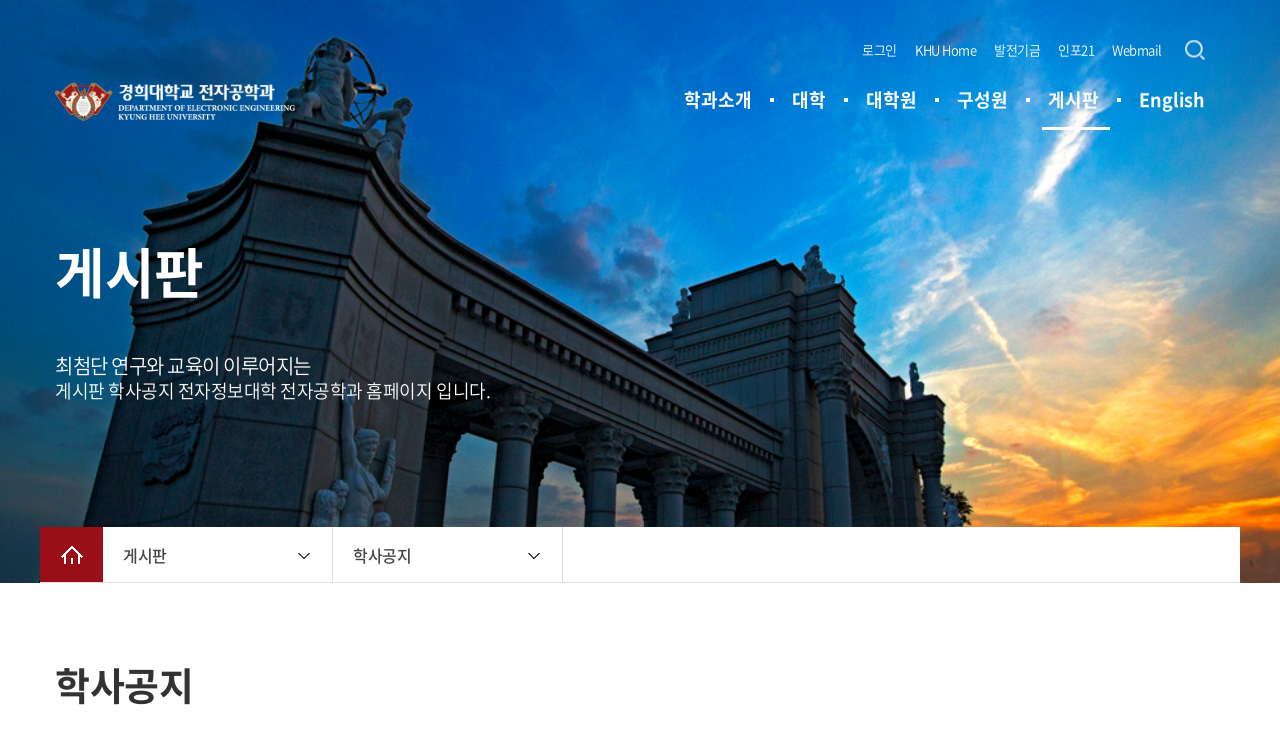

--- FILE ---
content_type: text/html;charset=utf-8
request_url: https://ee.khu.ac.kr/ee/user/bbs/BMSR00040/list.do?menuNo=1900037
body_size: 80790
content:
<!doctype html>
<html lang="ko">
	<head>
<meta charset="utf-8">
		<meta name="viewport" content="width=device-width, initial-scale=1.0">
		<meta http-equiv="X-UA-Compatible" content="IE=Edge">
		<meta name="Robots" content="ALL">
		<meta name="copyright" content="" >
		<meta name="subject" content="" >
		<meta name="title" content="" >
		<meta name="publisher" content="" >
		<meta name="other agent" content="" >
		<meta name="description" content="">
		<meta name="Keywords" content="">
		<meta name="classification" content="">
		<meta name="location" content="Republic of Korea" >
		<meta name="distribution" content="" >
		<meta name="copyright" content="" >

		<meta property="og:type" content="website">
		<meta property="og:title" content="">
		<meta property="og:description" content="">
		<meta property="og:url" content="">
		<meta property="al:web:url" content="1">
		<meta property="og:image" content="/resources/img/common/meta.png">
		<!-- <meta itemprop="image" content="">
		<link rel="canonical" href=""> -->


		<!-- 경희대학교 공통 css 설정.시작 -->
		<!-- Default -->
		<link rel="stylesheet" type="text/css" href="/resources/user/_common/_css/bootstrap.css"> <!-- bootstrap -->
		<link rel="stylesheet" type="text/css" href="/resources/user/_common/_css/default.css"> <!-- 리셋/기본설정 -->
		<link rel="stylesheet" type="text/css" href="/resources/user/_common/_layout/_accessibilityWrap/accessibilityWrap.css"> <!-- accessibility -->
		<link rel="stylesheet" type="text/css" href="/resources/user/_common/_css/space.css"> <!-- 여백설정 -->
		<link rel="stylesheet" type="text/css" href="/resources/user/_common/_css/table.css"> <!-- 테이블설정 -->
		<link rel="stylesheet" type="text/css" href="/resources/user/_common/_css/button.css"> <!-- 버튼설정 -->
		<link rel="stylesheet" type="text/css" href="/resources/user/_common/_css/line.css"> <!-- 라인설정 -->
		<!-- 공통 Library -->
		<link rel="stylesheet" type="text/css" href="/resources/user/_common/_css/slick.css"> <!-- slick 슬라이더 -->
		<!-- font -->
		<link rel="stylesheet" type="text/css" href="/resources/user/_common/_css/font_default.css"> <!-- 기본폰트 설정 -->
		<link rel="stylesheet" type="text/css" href="/resources/user/_common/_css/_fonts/nanum/nanum.css"> <!-- 나눔폰트 시리즈 -->
		<link rel="stylesheet" type="text/css" href="/resources/user/_common/_css/_fonts/notosanskr/notosanskr.css"> <!-- 본고딕 시리즈 -->
		<link rel="stylesheet" type="text/css" href="/resources/user/_common/_css/_fonts/montserrat/montserrat.css"> <!-- montserrat -->
		<link rel="stylesheet" type="text/css" href="/resources/user/_common/_css/_fonts/gmarket/gmarket.css"> <!-- 지마켓 -->

		<link rel="preconnect" href="https://fonts.gstatic.com">
		<link href="https://fonts.googleapis.com/css2?family=Roboto:wght@100;300;400;500;700&display=swap" rel="stylesheet">
		<link rel="preconnect" href="https://fonts.gstatic.com">
		<link href="https://fonts.googleapis.com/css2?family=Open+Sans:wght@300;400;600&display=swap" rel="stylesheet">

		<!-- 서브페이지 Default -->
		<link rel="stylesheet" type="text/css" href="/resources/user/_common/_css/common_subpage_style.css"> <!-- 서브페이지_공통 기본.레이아웃 -->

		<!-- 각 학과별 예외 CSS 처리 -->
		<link rel="stylesheet" type="text/css" href="/resources/user/_common/_css/exception.css">  <!-- 각 학과별 예외 CSS를 이 파일에서 통합처리 함. -->
		<link rel="stylesheet" type="text/css" href="/resources/user/_common/_css/exception_nam.css">  <!-- 각 학과별 예외 CSS를 이 파일에서 통합처리 함. -->
		<link rel="stylesheet" type="text/css" href="/resources/user/_common/_css/exception_hwang.css">  <!-- 각 학과별 예외 CSS를 이 파일에서 통합처리 함. -->
		<link rel="stylesheet" type="text/css" href="/resources/user/_common/_css/exception_jo.css">  <!-- 각 학과별 예외 CSS를 이 파일에서 통합처리 함. -->
		<link rel="stylesheet" type="text/css" href="/resources/user/_common/_css/exception_kang.css">  <!-- 각 학과별 예외 CSS를 이 파일에서 통합처리 함. -->

		<!-- 경희대학교 공통 css 설정.끝 -->

		<!-- 사이트별 설정.시작 -->

		<link rel="stylesheet" type="text/css" href="/resources/user/_common/_css/default_khuc5.css"> <!-- 5안/기본설정 -->
		<link rel="stylesheet" type="text/css" href="/resources/user/_common/_layout/type5_nav/nav.css"> <!-- NAV -->
		<link rel="stylesheet" type="text/css" href="/resources/user/_common/_layout/type1_footer/footer_white.css"> <!-- footer -->

		<!-- 메인페이지 -->
		<link rel="stylesheet" type="text/css" href="/resources/user/khu5/css/main.css"><!-- 메인 레이아웃 -->
		<link rel="stylesheet" type="text/css" href="/resources/user/_common/_layout/type5_main_visual/main_visual.css"> <!-- main_visual -->
		<link rel="stylesheet" type="text/css" href="/resources/user/_common/_layout/type5_main_notice/main_notice.css"> <!-- main_notice -->
		<link rel="stylesheet" type="text/css" href="/resources/user/_common/_layout/type5_box/box.css"> <!-- box -->

		<!-- 서브페이지 -->
		<link rel="stylesheet" type="text/css" href="/resources/user/_common/_layout/type5_sub_visual/sub_visual.css"> <!-- 서브 비쥬얼 -->
		<link rel="stylesheet" type="text/css" href="/resources/user/_common/_layout/type3_location/location.css"> <!-- 3안 location -->
		<link rel="stylesheet" type="text/css" href="/resources/user/khu5/css/layout.css"> <!-- 5안 서브 레이아웃 -->

		<!-- 게시판 CSS -->
		<link rel="stylesheet" type="text/css" href="/resources/user/_common/_layout/type1_bbs/css/bbs.css">

		<script src="/resources/user/_common/_js/jquery-3.6.0.min.js"></script>
		<script src="/resources/user/_common/_js/slick.js"></script>
		<script src="/resources/user/_common/_js/bootstrap.4.5.0.js"></script>
		<script src="/resources/user/_common/_js/print.js"></script>
		<script src="/resources/user/_common/_js/fontsize.js"></script>
		<script src="/resources/user/_common/_js/clipboard.js"></script>

		<script>
			document.title = '게시판 학사공지 전자정보대학 전자공학과 홈페이지';
		</script>

		<link rel="shortcut icon" href="/resources/user/khu5/image/top/favicon.ico" type="image/x-icon">
		<!-- 사이트별 설정.끝 -->


		<title>경희대학교</title>
	</head>

	<body>
		<section id="wrap">
			<div id="ee"> <!-- 각 계정아이디 정의 -->

				<!--  본문바로가기 영역.시작 -->
				<dl class="accessibilityWrap">
					<dt class="hide"><strong>바로가기 메뉴</strong></dt>
					<dd><a href="#cont">본문 바로가기</a></dd>
					<dd><a href="#top_nav">주메뉴 바로가기</a></dd>
				</dl>
				<!--  본문바로가기 영역.끝 -->

				<!--  네비게이션 영역.시작 -->
				<header id="header_type5">
					<div class="inner">
					 	<!--//로그인 버튼 S -->
						<script>

    // Commented by Saruul.S IT wizard. Reason: It was redirecting http:127.0.0.1 to https://127.0.0.1 and it was affecting test process.
    // if(window.location.hostname != "175.106.88.40"){
    // 	if ((window.location.protocol != "https:") && (window.location.hostname != "localhost")){
    // 		window.location.href=location.href.replace("http","https");
    // 	}
    // }
</script>

<div id="top_etc" class="clearfix headerBar">
    <div class="top_etc_wrap">
        <ul class="clearfix inner">
            <li class="on item lang"><a href="#" onclick="moveToLogin();return false;">로그인</a></li>
            <!-- 2024.02.13 아래 열린총장식 메뉴 주석처리 함(100K5) -->
            <li class="item"><a href="https://www.khu.ac.kr/kor/user/main/view.do" target="_blank" title="새창 열림">KHU Home</a></li>
            <li class="item"><a href="https://give.khu.ac.kr/" target="_blank" title="새창 열림">발전기금</a></li>

            <li class="item"><a href="https://info21.khu.ac.kr/com/LoginCtr/login.do?sso=ok" target="_blank" title="새창 열림">인포21</a></li>
            <li class="item"><a href="https://mail.khu.ac.kr/" target="_blank" title="새창 열림">Webmail</a></li>
            <li class="search_btn">
                <button type="button" id="btn-sch">검색창 열기</button>
                <div id="sch-area" tabindex="0">
                    <form name="searchForm" id="searchForm" method="get" action="/ee/user/search/list.do">
                        <label for="searchWord" class="hide">검색어</label>
                        <input type="text" name="searchWord" id="searchWord">
                        <button type="submit" class="search-form-btn white">검색</button>
                    </form>
                    <button type="button" class="close">검색창 닫기</button>
                </div>
                <script>
                    window.addEventListener("message", function (ev) {
                        if (ev.data.message === "deliverResult") {
                            ev.source.close();
                            location.reload();
                        }
                    });

                    $("#btn-sch").click(function () {
                        $(this).hide();
                        $(this).next("#sch-area").show().focus();
                    });
                    $("#sch-area .close").click(function () {
                        $("#sch-area").hide();
                        $("#btn-sch").show().focus();
                    });
                    $('#searchWord').on('keyup', function (e) {
                        var code = e.key;
                        if (code === "Enter") {
                            document.searchForm.submit();
                        }
                    });

                    function moveToLogin() {
                        var form = document.loginItem;

                        //oauth login form
                        //var form = document.loginOAuth
                        form.submit();
                    }

                    function userLogOut() {
                        $.ajax({
                            url: "/ee/user/userLogin/logout.json",
                            success: function (data) {
                                alert("로그아웃 되었습니다.");
                                document.location.href = "/" + "ee" + "/user/main/view.do";
                            }
                        });
                    }

                    function loginToOAuth2() {
                        window.open("https://member.khu.ac.kr/member/user/login/login.do", "_blank", "popup=1");
                    }

                    var subUrl = '/ee/push/subscribe.json';
                    var unSubUrl = '/ee/push/unsubscribe.json';

                    //Vapid public key.
                    var applicationServerPublicKey = 'BI8y3YB7i6WNWwqePuikXcNqFXLamGLfkBDVi-ESyk1kTxjNyr1cSoKLyHtURRBZUY86OvAIA8Qv3IMZXBHDJ2E';

                    var serviceWorkerName = '/service-worker.js';

                    var isSubscribed = false;
                    var swRegistration = null;

                    $(document).ready(function () {
                        /*Notification.requestPermission().then(function (status) {
                            if (status === 'denied') {
                                console.log('[Notification.requestPermission] The user has blocked notifications.');
                            } else if (status === 'granted') {
                                initialiseServiceWorker();
                            }
                        });*/

                        let siteId = 'ee';
                        if (siteId === 'cs') {
                            initialiseServiceWorker();
                        }
                    });

                    function toApply() {
                        if (isSubscribed) {
                            //console.log("Unsubscribing...");
                            unsubscribe();
                        } else {
                            //console.log("subscribe()...");
                            checkPermission();
                        }
                    }

                    function initialiseServiceWorker() {
                        if ('serviceWorker' in navigator) {
                            navigator.serviceWorker.register(serviceWorkerName, {scope: '/'}).then(handleSWRegistration);
                        } else {
                            //console.log('Service workers aren\'t supported in this browser.');

                            alert('Service workers unsupported');
                        }
                    }

                    function handleSWRegistration(reg) {
                        if (reg.installing) {
                            console.log('Service worker installing');
                        } else if (reg.waiting) {
                            console.log('Service worker installed');
                        } else if (reg.active) {
                            console.log('Service worker active');
                        }

                        swRegistration = reg;
                        //console.log(swRegistration);
                        initialiseState(reg);
                    }

                    // Once the service worker is registered set the initial state
                    function initialiseState(reg) {
                        // Are Notifications supported in the service worker?
                        if (!(reg.showNotification)) {
                            console.log('Notifications aren\'t supported on service workers.');
                            alert('Notifications unsupported');
                            return;
                        }

                        // Check if push messaging is supported
                        if (!('PushManager' in window)) {
                            console.log('Push messaging isn\'t supported.');
                            alert('Push messaging unsupported');
                            return;
                        }
                        // Do we already have a push message subscription?

                        navigator.serviceWorker.ready.then(function (registration) {
                            registration.pushManager.getSubscription()
                                .then(function (subscription) {
                                    if (!subscription) {
                                        console.log('Not yet subscribed to Push');
                                        isSubscribed = false;
                                        makeButtonSubscribable();
                                    } else {
                                        $.ajax({
                                            type: 'POST',
                                            url: '/ee/push/checkSubscriptionUser.json',
                                            data: {
                                                notificationEndPoint: subscription.endpoint
                                            },
                                            success: function (response) {
                                                if (response) {
                                                    isSubscribed = true;
                                                    console.log('Already subscribed');
                                                    makeButtonUnsubscribable();
                                                } else {
                                                    isSubscribed = false;
                                                    makeButtonSubscribable();
                                                    console.log('Not yet subscribed to Push');
                                                }
                                            },
                                            dataType: 'json'
                                        });
                                    }
                                })
                                .catch(function (err) {
                                    console.log('Error during getSubscription()', err);
                                });

                        });
                    }

                    async function subscribe() {
                        await navigator.serviceWorker.ready
                            .then(function (reg) {
                                var subscribeParams = {
                                    userVisibleOnly: true,
                                    applicationServerKey: urlB64ToUint8Array(applicationServerPublicKey)
                                };

                                reg.pushManager.subscribe(subscribeParams)
                                    .then(function (subscription) {
                                        // Update status to subscribe current user on server, and to let
                                        // other users know this user has subscribed
                                        var endpoint = subscription.endpoint;
                                        var key = subscription.getKey('p256dh');
                                        var auth = subscription.getKey('auth');

                                        sendSubscriptionToServer(endpoint, key, auth);
                                    })
                                    .catch(function (e) {
                                        // A problem occurred with the subscription.
                                        console.log('Unable to subscribe to push.', e);
                                    })
                            }).catch(function (e) {
                                // A problem occurred with the subscription.
                                console.log(e);
                            });

                    }

                    function unsubscribe() {
                        var endpoint = null;
                        swRegistration.pushManager.getSubscription()
                            .then(function (subscription) {
                                if (subscription) {
                                    endpoint = subscription.endpoint;
                                    return subscription.unsubscribe();
                                }
                            })
                            .catch(function (error) {
                                console.log('Error unsubscribing', error);
                            })
                            .then(function () {
                                removeSubscriptionFromServer(endpoint);
                            });
                    }

                    //  save subscription to server
                    function sendSubscriptionToServer(endpoint, key, auth) {
                        var encodedKey = btoa(String.fromCharCode.apply(null, new Uint8Array(key)));
                        var encodedAuth = btoa(String.fromCharCode.apply(null, new Uint8Array(auth)));
                        $.ajax({
                            type: 'POST',
                            url: subUrl,
                            data: {publicKey: encodedKey, auth: encodedAuth, notificationEndPoint: endpoint},
                            success: function (response) {
                                //console.log(response);
                                console.log('Subscribed successfully! ' + JSON.stringify(response));
                                if (response) {
                                    isSubscribed = true;
                                    makeButtonUnsubscribable();
                                } else {
                                    isSubscribed = false;
                                    makeButtonSubscribable();
                                }
                            },
                            dataType: 'json'
                        });
                    }

                    //remove subscriptions from server
                    function removeSubscriptionFromServer(endpoint) {
                        $.ajax({
                            type: 'POST',
                            url: unSubUrl,
                            data: {notificationEndPoint: endpoint},
                            success: function (response) {
                                //console.log(response);
                                console.log('Unsubscribed successfully! ' + JSON.stringify(response));
                                if (response) {
                                    isSubscribed = false;
                                    makeButtonSubscribable();
                                } else {
                                    isSubscribed = true;
                                    makeButtonUnsubscribable();
                                }
                            },
                            dataType: 'json'
                        });
                    }

                    function makeButtonSubscribable() {
                        let btnSubscriptions = document.getElementById("btnSubscriptions")
                        if (btnSubscriptions)
                            btnSubscriptions.innerHTML = "알림신청";
                        //$('#btnSubscriptions').text('알림신청');
                    }

                    function makeButtonUnsubscribable() {
                        let btnSubscriptions = document.getElementById("btnSubscriptions")
                        if (btnSubscriptions)
                            btnSubscriptions.innerHTML = "알림해지";
                        // $('#btnSubscriptions').text('알림해지');
                    }

                    function urlB64ToUint8Array(base64String) {
                        //console.log(base64String);

                        const padding = '='.repeat((4 - base64String.length % 4) % 4);
                        const base64 = (base64String + padding)
                            .replace(/\-/g, '+')
                            .replace(/_/g, '/');

                        const rawData = window.atob(base64);
                        const outputArray = new Uint8Array(rawData.length);

                        for (var i = 0; i < rawData.length; ++i) {
                            outputArray[i] = rawData.charCodeAt(i);
                        }
                        return outputArray;
                    }

                    function checkPermission() {
                        Notification.requestPermission().then(function (status) {
                            if (status === 'denied') {
                                console.log('[Notification.requestPermission] The user has blocked notifications.');
                                alert('Notification permission denied');
                            } else if (status === 'granted') {
                                subscribe();
                                console.log('[Notification.requestPermission] The user has enabled notifications.');
                            }
                        });
                    }
                </script>
            </li>

            </ul>
    </div>
    <form name="loginItem" method="post" action="/ee/user/userLogin/login.do">
        <input type="hidden" name="menuNo" value="1900037">
        <input type="hidden" name="boardId" value="">
    </form>

    <!-- oauth2 Login -->
    <!-- <form name="loginOAuth" method="get" action="http://localhost:9000/login">
        <input type="hidden" name="callBackUrl" value="http://localhost:8080/cmmn/loginCallBack.do" />
    </form> -->
</div><!--//로그인 버튼 E -->

					 	<h1 id="logo">
				     		<a href="/ee/user/main/view.do">
					     		<img class="pc" src="/cmmn/file/imageSrc.do?atchFileId=31c15115a67c4b2fbbe5dbee94dac34f&fileSn=1" alt="경희대학교 전자정보대학 전자공학과 로고" >

												<!-- 만일 모바일 이미지가 있을 경우 -->
												<img class="mobi-l" src="/cmmn/file/imageSrc.do?atchFileId=31c15115a67c4b2fbbe5dbee94dac34f&fileSn=2" alt="경희대학교 전자정보대학 전자공학과 로고" >
												<!-- 만일 모바일 이미지가 없을 경우 -->
												</a>
					    </h1>

						<div class="inner clearfix">
						    <nav id="top_nav" tabindex="0">
						    	<ul id="lnb" class="clearfix">
									<li >
												<a href="/ee/user/contents/view.do?menuNo=1900006"  >학과소개</a>
												<ul class="depth">
														<li>
																	<a href="/ee/user/contents/view.do?menuNo=1900006" >
																		인사말</a>
																</li>
															<li>
																	<a href="/ee/user/contents/view.do?menuNo=1900007" >
																		교육목표</a>
																</li>
															<li>
																	<a href="/ee/user/contents/view.do?menuNo=1900008" >
																		연혁</a>
																</li>
															<li>
																	<a href="/ee/user/contents/view.do?menuNo=1900009" >
																		연락처</a>
																</li>
															<li>
																	<a href="/ee/user/contents/view.do?menuNo=1900041" >
																		학생회 및 동아리 소개</a>
																</li>
															<li>
																	<a href="/ee/user/contents/view.do?menuNo=1900011" >
																		졸업생 진로분석</a>
																</li>
															</ul>
												</li>
										<li >
												<a href="/ee/user/bbs/BMSR00048/list.do?menuNo=1900187"  >대학</a>
												<ul class="depth">
														<li>
																	<a href="/ee/user/bbs/BMSR00048/list.do?menuNo=1900187" >
																		교과과정</a>
																</li>
															<li>
																	<a href="/ee/user/contents/view.do?menuNo=1900014" >
																		장학안내</a>
																</li>
															<li>
																	<a href="/ee/user/contents/view.do?menuNo=1900026" >
																		졸업요건</a>
																</li>
															<li>
																	<a href="/ee/user/bbs/BMSR00040/list.do?menuNo=1900016" >
																		학사제도</a>
																</li>
															</ul>
												</li>
										<li >
												<a href="/ee/user/contents/view.do?menuNo=1900032"  >대학원</a>
												<ul class="depth">
														<li>
																	<a href="/ee/user/contents/view.do?menuNo=1900032" >
																		연구분야 및 연구실소개</a>
																</li>
															<li>
																	<a href="/ee/user/contents/view.do?menuNo=1900033" >
																		교과과정</a>
																</li>
															<li>
																	<a href="/ee/user/contents/view.do?menuNo=1900028" >
																		입학안내</a>
																</li>
															<li>
																	<a href="/ee/user/contents/view.do?menuNo=1900029" >
																		장학안내</a>
																</li>
															<li>
																	<a href="/ee/user/contents/view.do?menuNo=1900030" >
																		졸업요건</a>
																</li>
															</ul>
												</li>
										<li >
												<a href="/ee/user/bbs/BMSR00047/list.do?menuNo=1900141"  >구성원</a>
												<ul class="depth">
														<li>
																	<a href="/ee/user/bbs/BMSR00047/list.do?menuNo=1900141" >
																		교수진</a>
																</li>
															<li>
																	<a href="/ee/user/bbs/BMSR00047/list.do?menuNo=1900035" >
																		직원</a>
																</li>
															</ul>
												</li>
										<li class='active'>
												<a href="/ee/user/bbs/BMSR00044/list.do?menuNo=1900036"  >게시판</a>
												<ul class="depth">
														<li>
																	<a href="/ee/user/bbs/BMSR00044/list.do?menuNo=1900036" >
																		소식 및 행사</a>
																</li>
															<li>
																	<a href="/ee/user/bbs/BMSR00040/list.do?menuNo=1900037" >
																		학사공지</a>
																</li>
															<li>
																	<a href="/ee/user/bbs/BMSR00040/list.do?menuNo=1900038" >
																		취업 및 인턴</a>
																</li>
															<li>
																	<a href="/ee/user/bbs/BMSR00040/list.do?menuNo=1900039" >
																		홍보 및 대외활동</a>
																</li>
															<li>
																	<a href="/ee/user/bbs/BMSR00040/list.do?menuNo=1900189" >
																		공사 및 점검 공지</a>
																</li>
															</ul>
												</li>
										<li >
												<a href="/ee/user/contents/view.do?menuNo=1900148"  >English</a>
												<ul class="depth">
														<li>
																	<a href="/ee/user/contents/view.do?menuNo=1900148" >
																		Introduction</a>
																</li>
															<li>
																	<a href="/ee/user/contents/view.do?menuNo=1900157" >
																		Undergraduate</a>
																</li>
															<li>
																	<a href="/ee/user/bbs/BMSR00047/list.do?menuNo=1900150" >
																		Faculty</a>
																</li>
															<li>
																	<a href="/ee/user/contents/view.do?menuNo=1900151" >
																		Laboratory</a>
																</li>
															<li>
																	<a href="/ee/user/contents/view.do?menuNo=1900152" >
																		Contact</a>
																</li>
															</ul>
												</li>
										</ul>
								<button type="button" id="btn-sch_m">검색</button>
								<button type="button" id="btn-menu">메뉴</button>


								<!-- 모바일용 NAV.시작 -->
								<div id="top_nav_m">
								    <!-- <button class="close_btn"><i class="fa fa-times" aria-hidden="true"></i></button> -->
								   	<ul class="top_nav_m">
										<li>
													<a href="/ee/user/contents/view.do?menuNo=1900006" >학과소개</a>
													<ul class="depth">
															<li>
																		<a href="/ee/user/contents/view.do?menuNo=1900006" >
																			인사말</a>
																	</li>
																<li>
																		<a href="/ee/user/contents/view.do?menuNo=1900007" >
																			교육목표</a>
																	</li>
																<li>
																		<a href="/ee/user/contents/view.do?menuNo=1900008" >
																			연혁</a>
																	</li>
																<li>
																		<a href="/ee/user/contents/view.do?menuNo=1900009" >
																			연락처</a>
																	</li>
																<li>
																		<a href="/ee/user/contents/view.do?menuNo=1900041" >
																			학생회 및 동아리 소개</a>
																	</li>
																<li>
																		<a href="/ee/user/contents/view.do?menuNo=1900011" >
																			졸업생 진로분석</a>
																	</li>
																</ul>
													</li>
											<li>
													<a href="/ee/user/bbs/BMSR00048/list.do?menuNo=1900187" >대학</a>
													<ul class="depth">
															<li>
																		<a href="/ee/user/bbs/BMSR00048/list.do?menuNo=1900187" >
																			교과과정</a>
																	</li>
																<li>
																		<a href="/ee/user/contents/view.do?menuNo=1900014" >
																			장학안내</a>
																	</li>
																<li>
																		<a href="/ee/user/contents/view.do?menuNo=1900026" >
																			졸업요건</a>
																	</li>
																<li>
																		<a href="/ee/user/bbs/BMSR00040/list.do?menuNo=1900016" >
																			학사제도</a>
																	</li>
																</ul>
													</li>
											<li>
													<a href="/ee/user/contents/view.do?menuNo=1900032" >대학원</a>
													<ul class="depth">
															<li>
																		<a href="/ee/user/contents/view.do?menuNo=1900032" >
																			연구분야 및 연구실소개</a>
																	</li>
																<li>
																		<a href="/ee/user/contents/view.do?menuNo=1900033" >
																			교과과정</a>
																	</li>
																<li>
																		<a href="/ee/user/contents/view.do?menuNo=1900028" >
																			입학안내</a>
																	</li>
																<li>
																		<a href="/ee/user/contents/view.do?menuNo=1900029" >
																			장학안내</a>
																	</li>
																<li>
																		<a href="/ee/user/contents/view.do?menuNo=1900030" >
																			졸업요건</a>
																	</li>
																</ul>
													</li>
											<li>
													<a href="/ee/user/bbs/BMSR00047/list.do?menuNo=1900141" >구성원</a>
													<ul class="depth">
															<li>
																		<a href="/ee/user/bbs/BMSR00047/list.do?menuNo=1900141" >
																			교수진</a>
																	</li>
																<li>
																		<a href="/ee/user/bbs/BMSR00047/list.do?menuNo=1900035" >
																			직원</a>
																	</li>
																</ul>
													</li>
											<li>
													<a href="/ee/user/bbs/BMSR00044/list.do?menuNo=1900036" class='on'>게시판</a>
													<ul class="depth">
															<li>
																		<a href="/ee/user/bbs/BMSR00044/list.do?menuNo=1900036" >
																			소식 및 행사</a>
																	</li>
																<li>
																		<a href="/ee/user/bbs/BMSR00040/list.do?menuNo=1900037" >
																			학사공지</a>
																	</li>
																<li>
																		<a href="/ee/user/bbs/BMSR00040/list.do?menuNo=1900038" >
																			취업 및 인턴</a>
																	</li>
																<li>
																		<a href="/ee/user/bbs/BMSR00040/list.do?menuNo=1900039" >
																			홍보 및 대외활동</a>
																	</li>
																<li>
																		<a href="/ee/user/bbs/BMSR00040/list.do?menuNo=1900189" >
																			공사 및 점검 공지</a>
																	</li>
																</ul>
													</li>
											<li>
													<a href="/ee/user/contents/view.do?menuNo=1900148" >English</a>
													<ul class="depth">
															<li>
																		<a href="/ee/user/contents/view.do?menuNo=1900148" >
																			Introduction</a>
																	</li>
																<li>
																		<a href="/ee/user/contents/view.do?menuNo=1900157" >
																			Undergraduate</a>
																	</li>
																<li>
																		<a href="/ee/user/bbs/BMSR00047/list.do?menuNo=1900150" >
																			Faculty</a>
																	</li>
																<li>
																		<a href="/ee/user/contents/view.do?menuNo=1900151" >
																			Laboratory</a>
																	</li>
																<li>
																		<a href="/ee/user/contents/view.do?menuNo=1900152" >
																			Contact</a>
																	</li>
																</ul>
													</li>
											</ul>
								</div>

								<div class="allmenu_bg"></div>

								<fieldset id="top_sch">
								    <!-- <legend>사이트 내 전체검색</legend> -->
								    <form name="fsearchbox" id="fsearchbox" method="get" action="/ee/user/search/list.do">
										<div class="sch">
											<input type="text" name="searchWord">
											<button type="submit" value="검색">검색</button>
										</div>
									</form>
									<button type="button" class="close close-pop">닫기</button>
								</fieldset>
								<!-- 모바일용 NAV.끝 -->

				   			</nav>
						</div>

				   	</div>
					<!-- .inner -->
				</header>
				<script>
					$("#btn-sch_m").click(function(){
						$("#top_sch").slideDown(150);
					  	$(".allmenu_bg").show().css({"display":"block","height":$("#wrap").height()});

					  	$("#btn-menu").removeClass("on");
				      	$("#header_type5").removeClass("on");
				      	$( "#top_nav_m" ).slideUp(200);
				      	$( ".allmenu_bg" ).fadeOut(200);
						$("#header_type5 #logo").find("img").attr("src","/resources/user/khu5/image/top/logo.png");
					});
					$("#top_sch .close").click(function(){
						$("#top_sch").slideUp(150);
					  	$(".allmenu_bg").hide().css({"display":"block","height":"auto"});
						$("#btn-sch_m").focus();
					});
					//올메뉴
					var wrapH = $("#wrap").height();
					var menuH= $(".menu_m").height();

					$("#btn-menu").click(function(){
						if($(this).hasClass("on")){
					    	$(this).removeClass("on");
							$("#header_type5").removeClass("on");
							$( "#top_nav_m" ).slideUp(200);
							$( ".allmenu_bg" ).fadeOut(200);
							//$("#header_type5 #logo").find("img").attr("src","/resources/user/khu5/image/top/logo.png");
					    }else{
							$(this).addClass("on");
							$("#header_type5").addClass("on");
							$( "#top_nav_m" ).slideDown(200);
							$( ".allmenu_bg" ).css({"display":"block","height":$("#wrap").height(),"z-index":150});
							//$("#header_type5 #logo").find("img").attr("src","/resources/user/khu5/image/top/logo_black.png");
					   	}
							$(".allmenu_bg,.close_btn").off('click').click(function(){
							$( "#top_nav_m" ).slideUp(200);
							$("#btn-menu").removeClass("on");
							$( ".allmenu_bg" ).fadeOut(200);
					    });
					    if($("#top_nav_m > ul > li").hasClass("active")){
							$("#top_nav_m .top_nav_m").addClass("opend");
					    }
					});

					$("#top_nav_m > ul > li > a").click(function(){
						$("#top_nav_m .top_nav_m").addClass("opend");
						$("#top_nav_m > ul> li").removeClass("active");
						$("#top_nav_m .depth").fadeOut();
						if(!$(this).next().is(":visible")){
							$(".top_nav_m").css('min-height', $(this).next(".depth").height());
							$(this).next().fadeIn();
							$("#top_nav_m .top_nav_m").addClass("opend");
							$(this).parent("li").addClass("active");
						}else{
							$("#top_nav_m .top_nav_m").removeClass("opend");
							$(this).parent("li").removeClass("active");
							$("#lnb_m2 .depth").fadeOut();
						}
						if( $(this).siblings('ul').length > 0 ){
					   		return false;
					   	}
					});

					$("#top_nav_m .btn-close").click(function(){
						$("#top_nav_m").removeClass("opend");
						$(".allmenu_bg").remove()
						$("#top_nav_m").stop().animate({left: "-100%"},300).queue(function(next){
							$("#top_nav_m").hide()
							next();
						});
					});
				</script>

				<script>
					$("#lnb > li").mouseleave(function(){
						$(this).find(".depth").stop(false,false).slideUp(150);
					});

					$("#lnb > li > a").bind("mouseenter focus", function(){
						$(this).next(".depth").stop(false,false).slideDown(150);
					});

					$("#lnb .depth li:last-child a").focusout(function(){
						$(".depth").stop(false,false).slideUp(150);
					});
				</script>

				<!--  네비게이션 영역.끝 -->


				<section id="sub_visual_type5" style="background-image:url(/cmmn/file/imageSrc.do?atchFileId=f40ed1d03cc743b8842c90b525b00d7f&fileSn=1)">
					<div class="inner">
						<h2 class="sub-t">게시판</h2>
					    <p class="txt">
					    	<span class="big">최첨단 연구와 교육이 이루어지는</span>
							<span class="ff-ms eng">게시판 학사공지 전자정보대학 전자공학과 홈페이지 입니다.</span>
							</p>
				  	</div>

					<section id="path-type2" class="inner">
						<h2 class="hide">메뉴</h2>
						<ul class="in">
							<li class="home"><a href="/ee/user/main/view.do">메인으로 이동</a></li>
							<li>
								<a href="#"><span>게시판</span></a>
								<ul class="sub">
									<li>
												<a href="/ee/user/contents/view.do?menuNo=1900006"
												>
													학과소개</a>
											</li>
										<li>
												<a href="/ee/user/bbs/BMSR00048/list.do?menuNo=1900187"
												>
													대학</a>
											</li>
										<li>
												<a href="/ee/user/contents/view.do?menuNo=1900032"
												>
													대학원</a>
											</li>
										<li>
												<a href="/ee/user/bbs/BMSR00047/list.do?menuNo=1900141"
												>
													구성원</a>
											</li>
										<li>
												<a href="/ee/user/bbs/BMSR00044/list.do?menuNo=1900036"
												>
													게시판</a>
											</li>
										<li>
												<a href="/ee/user/contents/view.do?menuNo=1900148"
												>
													English</a>
											</li>
										</ul>
							</li>
							<li class="depth">
												<a href="#"><span>학사공지</span></a>
												<ul class="sub">
													<li>
																<a href="/ee/user/bbs/BMSR00044/list.do?menuNo=1900036" >
																	소식 및 행사</a>
															</li>
														<li>
																<a href="/ee/user/bbs/BMSR00040/list.do?menuNo=1900037" >
																	학사공지</a>
															</li>
														<li>
																<a href="/ee/user/bbs/BMSR00040/list.do?menuNo=1900038" >
																	취업 및 인턴</a>
															</li>
														<li>
																<a href="/ee/user/bbs/BMSR00040/list.do?menuNo=1900039" >
																	홍보 및 대외활동</a>
															</li>
														<li>
																<a href="/ee/user/bbs/BMSR00040/list.do?menuNo=1900189" >
																	공사 및 점검 공지</a>
															</li>
														</ul>
											</li>
											</ul>
						<!-- <button type="button" class="btn-print">프린트</button> -->
						<script>
							$(document).ready(function(){
								var $subpageNav = $('#path-type2 .in > li:not(.home) > a');

								$subpageNav.on('mouseover focus', function(){
									$subpageNav.removeClass('active');
									$(this).addClass('active');
								});
								$subpageNav.on('mouseleave blur', function(){
									$(this).removeClass('active');
								});
								$subpageNav.siblings('.sub').on('mouseover', function(){
									$(this).siblings('a').addClass('active');
								});
								$subpageNav.siblings('.sub').on('mouseleave', function(){
									$(this).siblings('a').removeClass('active');
								});
								$subpageNav.siblings('.sub').find('a').on('focus', function(){
									$(this).closest('.sub').siblings('a').addClass('active');
								});
								$subpageNav.siblings('.sub').find('a').on('blur', function(){
									$(this).closest('.sub').siblings('a').removeClass('active');
								});
							});
						</script>
					</section>

				</section>


				<section class="sub-page zoomContent" id="cont" tabindex="0">
					<div class="inner">
						







<div class="utility_list">
	<ul id="util_ul" class="clearfix" style="color: black">
		
		
		
	</ul>
</div><h3 class="sub-page_t">학사공지</h3>
						
						<div>

							<!--  페이지 컨텐츠 영역.시작 -->

							<div class="sub_contents_wrap" tabindex="0">
								<h2 class="hide">서브 컨텐츠</h2>
								<!-- 탭 위치.시작 -->
								<!-- 탭 위치.끝 -->
								<article class="sub_contents">
									<h2 class="hide">서브 컨텐츠</h2>
									






<!-- 게시판 리스트 -->
<div class="bbs-list">
    <form name="listFrm" id="listFrm" method="get" action="./list.do">
        <input type="hidden" name="menuNo" id="menuNo" value="1900037">
        <input type="hidden" name="boardType" id="boardType" value=""/>

        
        
            <input name="pageIndex" id="pageIndex" type="hidden" value="1">
        
        <div class="bbs-sch_w ">
            <fieldset class="bbs-sch d-flex">
                
                <span style="margin:10px"></span>
                <label for="searchCondition" class="hide">검색 범위 분류선택</label>
                <select name="searchCondition" id="searchCondition" class="form-control searchCon">
                    <option value="">전체<!-- 전체 --></option>
                    <option value="1"
                             >
                        제목<!-- 제목 --></option>
                    <option value="2"
                             >
                        내용<!-- 내용 --></option>
                </select>
                <label for="searchKeyword" class="hide">검색어</label>
                <input type="text" class="w-100 flex-1" name="searchKeyword" id="searchKeyword" onkeypress="press();"
                       value="" placeholder="검색어를 입력해주세요">
                <button type="button" class="submit" onclick="searchNc('1');">
                    검색<!-- 검색 --></button>
            </fieldset>
        </div>

        <div class="bbs-top_etc_w">
            <div class="notice">
                <input type="checkbox" name="notice_open" id="notice_open" onchange="noticeOpenYN()"> <label
                    for="notice_open">공지 숨기기<!-- 공지 숨기기 --></label>
            </div>
            
                <div class="sort">
                    <label for="userDisplayCount" class="hide">정렬개수 선택</label>
                    <!-- <select name="userDisplayCount" id="userDisplayCount" class="" onchange="fnSubmitForm(1)"> -->
                    <select name="userDisplayCount" id="userDisplayCount" class="">
                        <option value="10"
                                 >
                            10개씩</option>
                        <option value="20"
                                 >
                            20개씩</option>
                        <option value="30"
                                 >
                            30개씩</option>
                        <option value="40"
                                 >
                            40개씩</option>
                        <option value="50"
                                 >
                            50개씩</option>
                    </select>
                </div>
            
            
            <div class="select-bbs">
                <label for="userDisplayBbsType" class="hide">게시판 타입 변경</label>
                <!-- <select id="userDisplayBbsType" onchange="bbsTypeChange(this.value);"> -->
                <select id="userDisplayBbsType">
                    <option value="D"
                             >리스트형</option>
                    <option value="N"
                             >썸네일형</option>
                    <option value="G"
                             >갤러리형</option>
                </select>
            </div>
            <button type="button" class="bbs-top-btn" onclick="bbsTypeChange();">
                적용<!-- 적용 --></button>
        </div>
    </form>
    <div class="bbs-total">
        전체<!-- 전체 --> <strong>1793</strong>
        건<!-- 건 -->
    </div>
    <!-- 일반게시판 -->
    
        <div class="horizon_scroll">
            <div class="bbs_tbl-st1">
                <table>
                    <caption>번호, 카테고리, 제목, 첨부파일, 등록일로 구성된 공지사항 목록</caption>
                    <colgroup>
                        <col style="width:10%">
                        
                        <col>
                        <col class="file" style="width:10%">
                        <col style="width:15%">
                    </colgroup>
                    <thead>
                    <tr>
                        <th scope="col" class="no">번호<!-- 번호 --></th>
                        
                        <th scope="col" class="tit">제목<!-- 제목 --></th>
                        <th scope="col" class="file">첨부파일<!-- 첨부파일 --></th>
                        <th scope="col" class="date">등록일<!-- 등록일 --></th>
                            
                    </tr>
                    </thead>
                    <tbody id="noticeTbody">
                    
                    </tbody>
                    <tbody>
                    
                        <tr  class="NttClass" >
                            <td class="align-middle">
                                <span class="category active"
                                                                             style="font-weight:bold; color:red;">공지<!-- 공지 --></span>
                                
                            </td>
                            
                            <td class="tal"><a href="javascript:view('524086');">
                                
                                    
                                    
                                    
                                    

                                    
                                        
                                            
                                            <span class="txtBox01 common">공통</span>
                                        
                                    
                                        
                                    
                                        
                                    
                                        
                                    
                                
                                    [학사] 2026학년도 1학기 수강희망과목담기 안내</a></td>


                            <td class="file">
								<span class="file">
									
									
                                        <img src="/resources/user/_common/_layout/type1_bbs/img/file.png"
                                             alt="첨부파일">
                                    
								</span>
                            </td>
                                
                            <td>2026-01-05</td>
                                
                        </tr>
                    
                        <tr  class="NttClass" >
                            <td class="align-middle">
                                <span class="category active"
                                                                             style="font-weight:bold; color:red;">공지<!-- 공지 --></span>
                                
                            </td>
                            
                            <td class="tal"><a href="javascript:view('489331');">
                                
                                    
                                    
                                    
                                    

                                    
                                        
                                            
                                            <span class="txtBox01 common">공통</span>
                                        
                                    
                                        
                                    
                                        
                                    
                                        
                                    
                                
                                    [장학] 전자공학부(전자공학과, 반도체공학과) 장학 내규</a></td>


                            <td class="file">
								<span class="file">
									
									
                                        <img src="/resources/user/_common/_layout/type1_bbs/img/file.png"
                                             alt="첨부파일">
                                    
								</span>
                            </td>
                                
                            <td>2025-02-28</td>
                                
                        </tr>
                    
                        <tr  class="NttClass" >
                            <td class="align-middle">
                                <span class="category active"
                                                                             style="font-weight:bold; color:red;">공지<!-- 공지 --></span>
                                
                            </td>
                            
                            <td class="tal"><a href="javascript:view('470120');">
                                
                                    [공지] 2025학년도 교육과정/학사제도 탭 안내</a></td>


                            <td class="file">
								<span class="file">
									
									
                                        <img src="/resources/user/_common/_layout/type1_bbs/img/file.png"
                                             alt="첨부파일">
                                    
								</span>
                            </td>
                                
                            <td>2025-02-20</td>
                                
                        </tr>
                    
                        <tr  class="NttClass" >
                            <td class="align-middle">
                                <span class="category active"
                                                                             style="font-weight:bold; color:red;">공지<!-- 공지 --></span>
                                
                            </td>
                            
                            <td class="tal"><a href="javascript:view('403566');">
                                
                                    [공지] 출석인정사유 및 출석인정신청서</a></td>


                            <td class="file">
								<span class="file">
									
									
                                        <img src="/resources/user/_common/_layout/type1_bbs/img/file.png"
                                             alt="첨부파일">
                                    
								</span>
                            </td>
                                
                            <td>2024-03-29</td>
                                
                        </tr>
                    
                        <tr  class="NttClass" >
                            <td class="align-middle">
                                <span class="category active"
                                                                             style="font-weight:bold; color:red;">공지<!-- 공지 --></span>
                                
                            </td>
                            
                            <td class="tal"><a href="javascript:view('85211');">
                                
                                    
                                    
                                    
                                    

                                    
                                        
                                            
                                            <span class="txtBox01 common">공통</span>
                                        
                                    
                                        
                                    
                                        
                                    
                                        
                                    
                                
                                    [공지] 전자공학부(전자공학과, 반도체공학과) 전과/다전공/재입학 규정 안내</a></td>


                            <td class="file">
								<span class="file">
									
									
                                        <img src="/resources/user/_common/_layout/type1_bbs/img/file.png"
                                             alt="첨부파일">
                                    
								</span>
                            </td>
                                
                            <td>2023-11-14</td>
                                
                        </tr>
                    
                        <tr >
                            <td class="align-middle">
                                
                                1788
                            </td>
                            
                            <td class="tal"><a href="javascript:view('523248');">
                                
                                    
                                    
                                    
                                    

                                    
                                        
                                            
                                            <span class="txtBox01 common">공통</span>
                                        
                                    
                                        
                                    
                                        
                                    
                                        
                                    
                                
                                    [안내] 2026학년도 1학기 예비군 전입 신고 안내</a></td>


                            <td class="file">
								<span class="file">
									
									
								</span>
                            </td>
                                
                            <td>2025-12-22</td>
                                
                        </tr>
                    
                        <tr >
                            <td class="align-middle">
                                
                                1787
                            </td>
                            
                            <td class="tal"><a href="javascript:view('523034');">
                                
                                    
                                    
                                    
                                    

                                    
                                        
                                            
                                            <span class="txtBox01 common">공통</span>
                                        
                                    
                                        
                                    
                                        
                                    
                                        
                                    
                                
                                    [학사] 2026학년도 1학기 전과 시행 안내</a></td>


                            <td class="file">
								<span class="file">
									
									
                                        <img src="/resources/user/_common/_layout/type1_bbs/img/file.png"
                                             alt="첨부파일">
                                    
								</span>
                            </td>
                                
                            <td>2025-12-19</td>
                                
                        </tr>
                    
                        <tr >
                            <td class="align-middle">
                                
                                1786
                            </td>
                            
                            <td class="tal"><a href="javascript:view('522928');">
                                
                                    
                                    
                                    
                                    

                                    
                                        
                                            
                                            <span class="txtBox01 common">공통</span>
                                        
                                    
                                        
                                    
                                        
                                    
                                        
                                    
                                
                                    [장학] 2026학년도 삼화지봉장학재단 신규장학생 공고</a></td>


                            <td class="file">
								<span class="file">
									
									
                                        <img src="/resources/user/_common/_layout/type1_bbs/img/file.png"
                                             alt="첨부파일">
                                    
								</span>
                            </td>
                                
                            <td>2025-12-18</td>
                                
                        </tr>
                    
                        <tr >
                            <td class="align-middle">
                                
                                1785
                            </td>
                            
                            <td class="tal"><a href="javascript:view('522818');">
                                
                                    
                                    
                                    
                                    

                                    
                                        
                                            
                                            <span class="txtBox01 common">공통</span>
                                        
                                    
                                        
                                    
                                        
                                    
                                        
                                    
                                
                                    [안내] 2025학년도 동계방학 차량운행(셔틀버스) 안내</a></td>


                            <td class="file">
								<span class="file">
									
									
                                        <img src="/resources/user/_common/_layout/type1_bbs/img/file.png"
                                             alt="첨부파일">
                                    
								</span>
                            </td>
                                
                            <td>2025-12-17</td>
                                
                        </tr>
                    
                        <tr >
                            <td class="align-middle">
                                
                                1784
                            </td>
                            
                            <td class="tal"><a href="javascript:view('522795');">
                                
                                    
                                    
                                    
                                    

                                    
                                        
                                            
                                            <span class="txtBox01 common">공통</span>
                                        
                                    
                                        
                                    
                                        
                                    
                                        
                                    
                                
                                    [학사] 2025학년도 학사일정 변경 안내 (휴학신청기간 변경)</a></td>


                            <td class="file">
								<span class="file">
									
									
                                        <img src="/resources/user/_common/_layout/type1_bbs/img/file.png"
                                             alt="첨부파일">
                                    
								</span>
                            </td>
                                
                            <td>2025-12-17</td>
                                
                        </tr>
                    
                    </tbody>
                </table>
                
            </div>
        </div>
    
    <!-- 일반게시판 끝 -->

    

    

    <form name="item" method="post" action="view.do">
        <input type="hidden" name="menuNo" id="itemMenuNo" value="1900037">
        <input type="hidden" name="boardId" id="boardId">
        <input type="hidden" name="searchCategory" id="viewParamSearchCategory">
        <input type="hidden" name="searchKeyword" id="viewParamSearchKeyword">
        <input type="hidden" name="searchCondition" id="viewParamSearchCondition">
        <input type="hidden" name="pageIndex" id="viewParamPageIndex">
        <input type="hidden" name="boardType" id="viewParamBoardType">
        <input type="hidden" name="listUserDisplayCount" id="viewParamUserDisplayCount">
    </form>

    
        



<ul class="paging_w" id="pagination">
    
    
        
            
                <li><a class="active" href="javascript:return false;">1</a></li>
            
            
        
    
        
            
            
                <li><a href="javascript:fnSubmitForm(2);">2</a></li>
            
        
    
        
            
            
                <li><a href="javascript:fnSubmitForm(3);">3</a></li>
            
        
    
        
            
            
                <li><a href="javascript:fnSubmitForm(4);">4</a></li>
            
        
    
        
            
            
                <li><a href="javascript:fnSubmitForm(5);">5</a></li>
            
        
    
        
            
            
                <li><a href="javascript:fnSubmitForm(6);">6</a></li>
            
        
    
        
            
            
                <li><a href="javascript:fnSubmitForm(7);">7</a></li>
            
        
    
        
            
            
                <li><a href="javascript:fnSubmitForm(8);">8</a></li>
            
        
    
        
            
            
                <li><a href="javascript:fnSubmitForm(9);">9</a></li>
            
        
    
        
            
            
                <li><a href="javascript:fnSubmitForm(10);">10</a></li>
            
        
    

    
        <li class="i next"><a href="javascript:fnSubmitForm(2);">다음페이지</a></li>
        <li class="i end"><a href="javascript:fnSubmitForm(180);">마지막페이지</a></li>
    
</ul>

<script>
    function fnSubmitForm(pageIndex) {
        $("#pageIndex").val(pageIndex);
        $('form[name=listFrm]').submit();
    }

    function bbsTypeChange(bbsType) {
        //	$("#boardType").val(bbsType);
        var userDisplayBbsType = $("#userDisplayBbsType").val();
        fnSubmitForm('1');
    }
</script>


    
</div>
<!-- 게시판 리스트 끝 -->

<script>

    if ('N' == 'Y') {
        var userVO = '';
        if (userVO != null && userVO != '' && userVO !== 'undefined') {
            var socpsSeCode = '';
            if (socpsSeCode != '10') {
                alert('교수전용게시판입니다.');
                location.href = '/ee/user/main/view.do';
            }
        } else {
            alert('로그인이 필요한 메뉴입니다.');
            location.href = "/ee/user/userLogin/login.do";
        }
    }

    if ('N' == 'Y') {
        var userVO = '';
        if (userVO != null && userVO != '' && userVO !== 'undefined') {
            var socpsSeCode = '';
            if (socpsSeCode != '30') {
                alert('학생전용게시판입니다.');
                location.href = '/ee/user/main/view.do';
            }
        } else {
            alert('로그인이 필요한 메뉴입니다.');
            location.href = "/ee/user/userLogin/login.do";
        }
    }


    function view(boardId) {
        var form = document.item;
        $("#boardId").val(boardId);
        $("#viewParamSearchCategory").val('');
        $("#viewParamSearchKeyword").val('');
        $("#viewParamSearchCondition").val('');
        $("#viewParamPageIndex").val($(".paging_w li a.active").text());


        $("#viewParamUserDisplayCount").val($("#userDisplayCount option:selected").val());

        //	$("#viewParamBoardType").val( $("input:radio[name='boardType']:checked").val());
        $("#viewParamBoardType").val('');


        form.submit();
    }

    function deleteCheckAll() {

        if (!$("input:checkbox[name='chkData']").is(":checked")) {
            alert("항목을 선택 하세요.");
            return;
        }

        if (confirm("선택된 항목을 삭제 하시겠습니까?")) {
            var data = $("#selectFrm").serialize();
            $.post("./checkedDelete.json",
                data,
                function (data) {

                    alert(data);

                    if (data.resultCode == 'success') {
                        alert('성공적으로 삭제되었습니다.');
                        location.reload();
                    } else {
                        alert('작업에 실패하였습니다.');
                    }
                    return false;
                });
        }
    }

    function searchNc(pageNo) {
        document.listFrm.pageIndex.value = pageNo;
        document.listFrm.submit();
    }


    function noticeOpenYN() {
        if ($("#notice_open").is(":checked") == true) {
            localStorage.setItem('notice_open', 'N');
            $("#noticeTbody").hide();
            $(".NttClass").hide();
            

            
        } else {
            localStorage.setItem('notice_open', 'Y');
            $("#noticeTbody").show();
            $(".NttClass").show();
            
            
        }
    }

    $(function () {
        if (localStorage.getItem('notice_open') == "N") {
            $("#noticeTbody").hide();
            $(".NttClass").hide();
            $('#notice_open').prop('checked', true);
            
            
        }
    });


</script></article>
							</div>
							<!--  페이지 컨텐츠 영역.end -->

					  	</div>
					</div>
				</section><!-- #cont -->

				<script>
					const popupBtn = $('#id .facility_list button');
				
					popupBtn.on('click', function(){
						if($('#id .c_popup').hasClass('on')){
							$('#id .c_popup').removeClass('on');
						}else{
				
							console.log('a')
							const selectImg = $(this).children('img').attr('src');
				
							$('#id .c_popup img').attr('src', selectImg);
							$('#id .c_popup').addClass('on');
						}
					});
				
					$('#id .c_popup .close').on('click', function(){
						$('#id .c_popup').removeClass('on');
					});
				</script>

				<footer id="footer_type1">
					<div class="top">
							<div class="inner clearfix">
								<ul class="l">
									<li><a href="https://www.khu.ac.kr/kor/sub/content.do?MENU_SEQ=2149761" class="_on">개인정보처리방침</a></li>
									<!-- <li><a href="">이용약관안내</a></li> -->
								</ul>
								<div class="foot_acc">
									<label for="footlink" class="hide">교내주요사이트</label>
									<select id="footlink" class="select">
										<option value="">교내주요사이트</option>
										<option value="http://innovation21.khu.ac.kr">21세기 대학혁신위원회</option>
										<option value="https://klas.khu.ac.kr/index.jsp">경희러닝아카이브시스템(KLAS)</option>
										<option value="http://ombuds.khu.ac.kr/">경희옴부즈</option>
										<option value="http://khgsc.khu.ac.kr/">경희지구사회봉사단</option>
										<option value="http://abeek.khu.ac.kr/">공학교육혁신센터</option>
										<option value="http://web.khu.ac.kr/~faculty/">교무과</option>
										<option value="http://khctl.khu.ac.kr/">교수학습지원센터</option>
										<option value="http://oiak.khu.ac.kr/">국제교류처</option>
										<option value="http://global.khu.ac.kr/">국제교육원(국제)</option>
										<option value="http://www.iie.ac.kr/">국제교육원(서울)</option>
										<option value="http://iga.khu.ac.kr/">국제지역연구원</option>
										<option value="http://isom.khu.ac.kr/">국제한의학교육원</option>
										<option value="https://cce.khu.ac.kr">글로벌미래교육원</option>
										<option value="http://give.khu.ac.kr/">대외협력처</option>
										<option value="http://gafc.khu.ac.kr/">미래문명원</option>
										<option value="http://vision2020.khu.ac.kr/">미래전략</option>
										<option value="https://goodjob.khu.ac.kr/">미래혁신원 미래인재센터</option>
										<option value="http://clean.khu.ac.kr/">부정청탁신고센터 </option>
										<option value="http://eduup.khu.ac.kr/">수도권대학 특성화사업</option>
										<option value="http://wjwdorm.khu.ac.kr ">생활관(국제-우정원)</option>
										<option value="https://dorm2.khu.ac.kr/">생활관(국제-제2기숙사)</option>
										<option value="http://web.khu.ac.kr/~sam-dom/">생활관(서울-삼의원)</option>
										<option value="http://sewhahall.khu.ac.kr/">생활관(서울-세화원)</option>
										<option value="http://happydorm.khu.ac.kr/">생활관(서울-행복기숙사)</option>
										<option value="http://shelter.khu.ac.kr">성평등상담실(국제)</option>
										<option value="http://web.khu.ac.kr/~happyou/">성평등상담실(서울)</option>
										<option value="http://media.khu.ac.kr/">신문방송국</option>
										<option value="https://ile.khu.ac.kr">언어교육원</option>
										<option value="http://safety.khu.ac.kr">연구실 안전관리 시스템</option>
										<option value="http://crf.khu.ac.kr/">연구실험지원센터</option>
										<option value="http://khao.khu.ac.kr/">우주과학교육관</option>
										<option value="http://crhs.khu.ac.kr/">인류사회재건연구원</option>
										<option value="http://nhm.khu.ac.kr/">자연사박물관</option>
										<option value="http://ois.khu.ac.kr">정보처</option>
										<option value="http://clia.khu.ac.kr/">중앙기기센터</option>
										<option value="http://library.khu.ac.kr/">중앙도서관</option>
										<option value="http://museum.khu.ac.kr/">중앙박물관</option>
										<option value="http://khbi.khu.ac.kr/">창업보육센터(국제)</option>
										<option value="http://kbic.khu.ac.kr/">창업보육센터(서울)</option>
										<option value="http://khupress.com/">출판문화원</option>
										<option value="http://ice.khu.ac.kr">평생교육원</option>
										<option value="http://khugpp.khu.ac.kr/">평화의 전당</option>
										<option value="http://web.khu.ac.kr/~rotc/">학군단(국제)</option>
										<option value="http://web.khu.ac.kr/~rotc108/">학군단(서울)</option>
										<option value="https://www.khumall.com">한방재료가공 학교기업</option>
										<option value="http://oldmaps.khu.ac.kr/">혜정박물관</option>
									</select>
									<label for="footlink_2th" class="hide">경희대학교 관련기관</label>
									<select id="footlink_2th" class="select_2th">
										<option value="">경희대학교 관련기관</option>
										<option value="http://neo.khmc.or.kr/">강동경희대학교병원</option>
										<option value="http://www.kyungheeboy.hs.kr">경희고등학교</option>
										<option value="http://www.khcu.ac.kr/">경희사이버대학교</option>
										<option value="http://kyunghee.hs.kr/">경희여자고등학교</option>
										<option value="http://kyungheegls.ms.kr/">경희여자중학교</option>
										<option value="http://www.khu.kg.kr/">경희유치원</option>
										<option value="http://www.khmc.or.kr/">경희의료원</option>
										<option value="http://www.kyunghee.ms.kr/">경희중학교</option>
										<option value="http://www.kyunghee.es.kr/">경희초등학교</option>
										<option value="http://www.khhp.co.kr/">경희한약</option>
										<option value="http://www.khua.or.kr/">총동문회</option>
										<option value="http://khus.ac.kr/">학교법인 경희학원</option>
									</select>
									<button type="button" class="btn-go">GO</button>
								</div>						
							</div>
						</div>
						<div class="txt">
							<div class="inner">
								<div class="logo"><img src="/resources/user/_common/_img/footer_logo.png" alt="경희대 푸터로고"></div>
								<p class="copy">
									<span class="point">
										<span class="sort">서울캠퍼스 02447 서울특별시 동대문구 경희대로 26</span>
										<span class="sort">국제캠퍼스 17104 경기도 용인시 기흥구 덕영대로 1732</span>
										<span class="sort">광릉캠퍼스 12001 경기도 남양주시 진접읍 광릉수목원로 195</span>
									</span>
									<span class="br">COPYRIGHT © KYUNG HEE UNIVERSITY. ALL RIGHT RESERVED.</span>
                                                                                  <span class="sort">경희대학교 전자공학과 031-201-2589, 2520</span>

								</p>
							</div>							
						</div>
						<button type="button" id="top_btn" style="display: inline-block;">TOP</button></footer>
				<script>
					$('#footer .foot_acc button').click(function(){
						var url = $(this).prev('select').find(':selected').val();
						if (url!=''){
							window.open(url);
						}else{
							alert('선택된 사이트가 없습니다.');
						}
					});
					$(window).scroll(function(){
						if ($(this).scrollTop() > 100){
							$('#top_btn').fadeIn();
						}else{
							$('#top_btn').fadeOut();
						}
					});
					$(function() {
						$("#top_btn").on("click", function(){
							$("html, body").animate({scrollTop:0}, '500');
							return false;
						});
					});
					$(document).ready(function(){
						$("#top_btn").hide();
					});

					// tab
					var $tab_button = $('.sub-tab > li');
					//    $tab_content = $('.sub_contents');

					$tab_button.on('click', function(){
						$(this).removeClass('active');
						$(this).eq($(this).index()).addClass('active');
					 	$tab_button.removeClass('active');
						$(this).addClass('active');
					});
				</script>

				<script >
					// 관련사이트 바로가기
					$(function(){
						// bind change event to select
						$('#footlink').on('change', function(){
							var url = $(this).val(); // get selected value
							if(url){ // require a URL
								window.open(url); // redirect
							}
							return false;
						});
						$('#footlink_2th').on('change', function(){
							var url = $(this).val(); // get selected value
							if(url){ // require a URL
								window.open(url); // redirect
							}
							return false;
						});
					});
				</script>

			</div>
		</section>
		<!-- id=wrap.end -->
		<div id="print" class="focusW"></div>
	</body>
</html>

--- FILE ---
content_type: text/css
request_url: https://ee.khu.ac.kr/resources/user/_common/_css/default.css
body_size: 24941
content:
@charset "utf-8";
/* 초기화 */
body{
	overflow-y: scroll;
	overflow-x: hidden;
}
html, body, div, span, applet, object, iframe,
h1, h2, h3, h4, h5, h6, p, blockquote, pre,
a, abbr, acronym, address, big, cite, code,
del, dfn, em, img, ins, kbd, q, s, samp,
small, strike, strong, sub, sup, tt, var,
b, u, i,
dl, dt, dd, ol, ul, li,
fieldset, form, label, legend,
table, caption, tbody, tfoot, thead, tr, th, td,
article, aside, canvas, details, embed,
figure, figcaption, footer, header, hgroup,
menu, nav, output, ruby, section, summary,
time, mark, audio, video,img {
	margin: 0;
	padding: 0;
	border: 0;

}
/* HTML5 display-role reset for older browsers */
article, aside, details, figcaption, figure,
footer, header, hgroup, menu, nav, section {
	display: block;
}
ol, ul, li {
	list-style: none;
}
blockquote, q {
	quotes: none;
}
blockquote:before, blockquote:after,
q:before, q:after {
	content: '';
	content: none;
}
table {
	border-collapse: collapse;
	border-spacing: 0;
}
h1, h2, h3, h4, h5, h6{font-size:1em;}
/* 공통 */
a{text-decoration:none; color: inherit}
input[type="text"],input[type="password"],textarea{
	appearance:none ;-webkit-appearance:none;-moz-appearance:none;
	border:1px solid #ddd;
	border-radius: 0; -moz-border-radius: 0; -webkit-border-radius: 0;
	font-size: inherit;
}
input[type="button"],input[type="submit"]{
	appearance:none ;-webkit-appearance:none;-moz-appearance:none;
	border-radius: 0; -moz-border-radius: 0; -webkit-border-radius: 0;
	font-family: inherit;
	border: 0; color: inherit;
}
input[type="checkbox"],input[type="radio"]{margin: 0;vertical-align: middle;}
select{
	border: 1px solid #ddd;
	border-radius: 0px; -moz-border-radius: 0px; -webkit-border-radius: 0px;
	-webkit-appearance: none; -moz-appearance: none; appearance: none;
	font: inherit;
	font-size: 1em;
	background: #fff url('../_img/search_result.png') 85% center no-repeat;
	background-size: 10px;
	color: inherit; padding-left: 5px
}
select::-ms-expand {
    display: none;
}
*{box-sizing: border-box; -moz-box-sizing: border-box; -webkit-box-sizing: border-box;}
img{max-width: 100%}
input[type="text"],textarea,input[type="submit"]{font-family:inherit}
button,input[type="button"]{
	margin: 0;
    padding: 0;
    border: none;
    background: none;
	font:inherit;
	font-size: 1em
}
button,label,input[type="submit"]{cursor: pointer;vertical-align: middle;}
address,em{font-style: normal}

legend {position:absolute;margin:0;padding:0;font-size:0;line-height:0;text-indent:-9999em;overflow:hidden}
label, input, button, select, img {vertical-align:middle}

p {margin:0;padding:0;word-break:normal;}
hr {display:none}
pre {overflow-x:scroll;font-size:1em}

.clearfix:after{content: ''; display: block; clear: both}

button,input[type="button"]{background: none;}
button,input[type="button"],input[type="submit"]{
	margin: 0;
    padding: 0;
    border: none;
	font:inherit;
	font-size: 1em
}
button,label{cursor: pointer;}
.hide,caption,legend,.hidden{position:absolute;left:-300px;width:0;height:0;margin:0;padding:0;background:none;line-height:0;overflow: hidden}

.mobileShow{display:none;}
.pcShow{display:block;}

@media (max-width:1024px){
	*{outline: 0}	
	.mobileShow{display:block !important;}
	.pcShow{display:none !important;}
	
	/* science_kor */
	.sub-page__content .ui-datepicker td{padding:25px 10px 5px 5px;}
}
@media (max-width:768px){
	/* 전자정보대학 */
	#ee .pcShow{display: block !important;}
	/* science_kor */
	#datepicker{overflow: auto;}
	#datepicker .ui-datepicker{overflow-x:auto; min-width: 700px;}
	
}

.f10{font-size: 0.625rem !important;}
.f11{font-size: 0.687rem !important;}
.f12{font-size: 0.750rem !important;}
.f13{font-size: 0.812rem !important;}
.f14{font-size: 0.875rem !important;}
.f15{font-size: 0.938rem !important;}
.f16{font-size: 1rem !important;}
.f17{font-size: 1.063rem !important;}
.f18{font-size: 1.125rem !important;}
.f19{font-size: 1.188rem !important;}
.f20{font-size: 1.250rem !important;}
.f21{font-size: 1.313rem !important;}
.f22{font-size: 1.375rem !important;}
.f23{font-size: 1.438rem !important;}
.f24{font-size: 1.500rem !important;}
.f25{font-size: 1.563rem !important;}
.f26{font-size: 1.625rem !important;}
.f27{font-size: 1.688rem !important;}
.f28{font-size: 1.750rem !important;}
.f29{font-size: 1.813rem !important;}
.f30{font-size: 1.875rem !important;}
.f31{font-size: 1.938rem !important;}
.f32{font-size: 2.000rem !important;}
.f33{font-size: 2.063rem !important;}
.f34{font-size: 2.125rem !important;}
.f35{font-size: 2.188rem !important;}
.f36{font-size: 2.250rem !important;}
.f37{font-size: 2.313rem !important;}
.f38{font-size: 2.375rem !important;}
.f39{font-size: 2.438rem !important;}
.f40{font-size: 2.500rem !important;}

html{font-size: 16px;}
@media (max-width: 1280px){
	html{font-size: 15px;}
}
@media (max-width: 1024px){
	html{font-size: 14px;}
}
@media (max-width: 768px){
	html{font-size: 13px;}
}
@media (max-width: 480px){
	html{font-size: 12px;}
}

.btn-blue{background:#253a73; color:#fff !important;}
.btn-outline-blue{background:#fff; color:#253a73 !important; border:1px solid #253a73;}
.btn-gray{background:#373737; color:#fff !important;}

.btn-xsm{padding:0.1rem 0.3rem; font-size:0.8rem;}

.subpage-title{display:flex; align-items:center; font-size:22px; color:#000; font-weight:500; margin:0 0 25px;}
.subpage-title::before{content:''; display:block; width:12px; height:12px; background:url('/resources/user/_common/_img/subpage_title_icon_03.jpg'); margin:0 8px 0 0;}

.board-table{border-top:2px solid #1b4d8c;}
.board-table tbody tr th{padding:20px 30px; height:70px; font-size:17px; color:#333; font-weight:500; border-bottom:1px solid #e1e2e5;}
.board-table tbody tr td{height:70px; padding:20px; border-bottom:1px solid #e1e2e5;}

/* faq전용 테이블 */
.board-table.faq{border-top:2px solid #1b4d8c;}
.board-table.faq tbody tr th{padding:20px 30px; height:70px; font-size:17px; color:#333; font-weight:500; border:1px solid #333;}
.board-table.faq tbody tr td{height:70px; padding:20px; border:1px solid #333;}

.modal-backdrop{display:none !important;}


.board-comment{margin:40px 0 0;}
.board-comment__total{font-size:17px; color:#333; margin:0 0 10px; line-height:1;}
.board-comment__total span{font-weight:600; color:#e24845;}

.board-comment__write{border:10px solid #e5e5e9;}
.board-comment__write form{display:flex;}
.board-comment__write textarea{flex:1; resize:none; font-size:14px; height:120px; padding:30px; border:0;}
.board-comment__btn{width:150px; height:120px; display:flex; justify-content:center; align-items:center; background:#093270; color:#fff; font-size:16px; font-weight:500;}

.board-comment__list{border-top:1px solid #e1e1e1;}
.board-comment__list li{border-bottom:1px solid #e1e1e1; padding:30px 0;}
.board-comment__list .name{font-size:16px; color:#333; font-weight:600; line-height:1; margin:0 0 10px;}
.board-comment__list .name a{font-weight:300;}
.board-comment__list .txt{font-size:16px; color:#333; font-weight:300;}
.board-comment__list .date{font-size:14px; color:#999; font-weight:300; line-height:1; margin:20px 0 0;}

/* user calendar */
.ui-widget {font-size:16px;}
.ui-widget .ui-widget{font-size:16px;}

.ui-widget-content{}
.ui-widget-header a{}
.ui-widget-content a{}
.ui-widget-header{color:#222; font-weight:300;}
	
.ui-corner-all, 
.ui-corner-top, 
.ui-corner-left, 
.ui-corner-tl{}

.ui-corner-all, 
.ui-corner-top, 
.ui-corner-right, 
.ui-corner-tr{}

.ui-corner-all, 
.ui-corner-bottom, 
.ui-corner-left, 
.ui-corner-bl{}

.ui-corner-all, 
.ui-corner-bottom, 
.ui-corner-right, 
.ui-corner-br{}
	
.ui-datepicker{}
.ui-datepicker .ui-datepicker-header{display:flex; flex-wrap:wrap; justify-content:center;}

.ui-datepicker .ui-datepicker-prev,
.ui-datepicker .ui-datepicker-next{display:flex; justify-content:center; align-items:center; width:50px; height:50px; border:1px solid #ddd; border-radius:100%; cursor:pointer;}
.ui-datepicker .ui-datepicker-prev span, 
.ui-datepicker .ui-datepicker-next span{}

.ui-datepicker table{width: 100%; table-layout:fixed; order:4; margin:20px 0 0;}
.ui-datepicker th{text-align:center; font-weight:600; border:1px solid #ddd; padding:10px 0; background:#253a73; color:#fff;}
.ui-datepicker td{border:1px solid #ddd; padding:5px 10px 5px 30px; position:relative; height:120px; vertical-align:top;}

.ui-datepicker .ui-datepicker-prev{order:1;}
.ui-datepicker .ui-datepicker-next{order:3;}
.ui-datepicker .ui-datepicker-title{order:2; display:flex; align-items:center; margin:0 20px;}
.ui-datepicker td span, 
.ui-datepicker td a{display: block; word-break:break-all;}
	
.ui-datepicker-week-end-red{color:red;}
.ui-datepicker-week-end-blue{color:blue;}
.ui-datepicker-week-end-red a{color:red !important;}
.ui-datepicker-week-end-blue a{color:blue !important;}

.ui-datepicker-week-sun { color:#dc3545 !important; }
.ui-datepicker-week-sat { color:#0d6efd !important; }

.ui-datepicker-calendar .holiday a,
.ui-datepicker-week-sun a { color:#dc3545; }
.ui-datepicker-week-sat a { color:#0d6efd; }
	
.ui-state-disabled, 
.ui-widget-content .ui-state-disabled, 
.ui-widget-header .ui-state-disabled{background: #fff}
.ui-state-disabled{cursor: default !important;}
.ui-state-default, 
.ui-widget-content .ui-state-default, 
.ui-widget-header .ui-state-default{position:absolute; top:0; left:0; width:100%; height:100%; padding:5px;}
.ui-state-highlight{font-weight:600; color:#111 !important;}

.ui-datepicker-cover{display:none;}

#AllDiv{display:flex; align-items:flex-start;}

#inter{flex:1; margin-left:20px; padding:70px 0 0; display:flex; flex-wrap:wrap; align-items:flex-start; justify-content:center;}
#inter textarea{width:100%; border:1px solid #ddd; margin:0 0 20px; resize:none; padding:10px;}

.interTitle{display:block; font-size:24px; color:#111; margin:0 0 10px; line-height:1; width:100%;}

.interForm{display:block; flex:1;}
.interForm input[type="text"]{width:100%; height:31px; border:1px solid #ddd; padding:0 10px;}
.interForm input[type="text"]:not(:last-child){margin-bottom:5px;}
.interBtn{display:flex; justify-content:space-between; width:15%; margin-left:5px;}
.interBtn button{width:100%; height:67px;}


.dateListTitle{font-size:18px; color:#111; margin:30px 0 5px; width:100%; line-height:1;}

#dateList{display:block; width:100%; margin:5px 0 0;}
#dateList li{width:100%; display:flex; border-bottom:1px solid #ddd; padding:5px 0; align-items:center;}
#dateList li button{margin-left:auto; justify-self:flex-end;}

#datepicker{width:100%;}

.ui-datepicker-bigmonth{order:2; font-size:20px; color:#111; display:none;}
.monthyear{order:1; display:flex; margin:0 5px 0 0;}
.ui-datepicker-month{font-size:20px; color:#111; order:2;}
.ui-datepicker-year{font-size:20px; color:#111; margin:0 5px 0 0; order:1;}
.ui-datepicker-year::after{content:'년';}

.ui-state-default{ color:#666; font-weight: 500; }
.ui-state-active{color:#dc3545; text-decoration:underline;}
#ui-state-default{margin: 0px !important; padding: 0px !important;}

#in_contents{display:block;}
#in_contents span{display:block; text-overflow:ellipsis; overflow:hidden; width:100%; white-space:nowrap;}

.ui-state-disabled span{color: white !important; position: absolute;}
.myimg{display: block; width: 500px; height: 580px; position: relative; bottom: 519px; left: 1250px;}

#calContents{display:none;}
.in_section{height: 0px; position: relative; top: -140px; width: 150px; padding: 0px !important; color: gray; right: 79px; font-size: 22px;}
.myhighlight{border: 5px solid #236ddd !important;}
	
#myCount{position: absolute; left: 1258px; top: 1189px; width: 450px; height: 100px; color: #F56C9B; font-size: 30px !important; font-weight: bold;}
#myNotice{position: relative; left: 2015px; background-color: black; width: 320px; height: 430px; bottom: 123px; color: white; font-size: 20px !important; border-radius: 15px; margin-top: -58px; }


.modal #dateList{margin:0;}
.modal #dateList li{padding:0; padding:0 0 10px;}
.modal #dateList li:not(:last-child){margin-bottom:10px;}
.modal #dateList li a{font-size:16px; color:#111; display:flex; justify-content:space-between; width:100%; align-items:center;}
.modal #dateList li a:hover{text-decoration:underline; text-underline-position:under;}
.modal #dateList li a::after{content:''; width:6px; height:9px; background:url('/resources/user/_common/_layout/type1_page_location/img/arrow.gif') no-repeat 0 0;}
.modal #dateList li span:not(:first-child){margin-left:20px;}
.modal .modal-header{background:#253a73;}
.modal .modal-title{font-size:20px; color:#fff;}
.modal .btn-close{background: transparent url("data:image/svg+xml,%3csvg xmlns='http://www.w3.org/2000/svg' viewBox='0 0 16 16' fill='white'%3e%3cpath d='M.293.293a1 1 0 011.414 0L8 6.586 14.293.293a1 1 0 111.414 1.414L9.414 8l6.293 6.293a1 1 0 01-1.414 1.414L8 9.414l-6.293 6.293a1 1 0 01-1.414-1.414L6.586 8 .293 1.707a1 1 0 010-1.414z'/%3e%3c/svg%3e") center/1em auto no-repeat;}

.modal #dateList li::before{content:''; display:block; width:3px; height:3px; margin-top:3px; background:#333; border-radius:100%; margin-right:5px;}
	

/* 210517 modal item */
.modalItem2{}
.modalItem2__wrap{display:flex; align-items:flex-start;}
.modalItem2 .img{background:url('/resources/user/khu1/image/banner/people_default_03.jpg') no-repeat center center; border:1px solid #ddd;}
.modalItem2__info{flex:1; margin-left:20px;}

.modalItem2__info .name{margin:0 0 20px;}

.modalItem2__info .name,
.modalItem2__info .etc{font-size:18px; line-height:1; color:#111;}
.modalItem2__info .name span,
.modalItem2__info .etc span{font-weight:300;}
.modalItem2__info .name strong,
.modalItem2__info .etc strong{font-weight:600; margin:0 15px 0 0; min-width:80px;}
.modalItem2__info .name .t{font-size : 25px;}
.modalItem2__info .etc li{display:flex; align-items:center;}
/* .modalItem2__info .etc li:not(:last-child){margin-bottom:10px; padding-bottom:10px; border-bottom:1px solid #ddd;} */
.modalItem2__info .etc li:not(:last-child){margin-bottom:7px; padding-bottom:7px; border-bottom:1px solid #ddd;}

.modalItem2 #thesis,
.modalItem2 #book{max-height: 220px; overflow: hidden;}

.modalItem2 #thesis.open,
.modalItem2 #book.open{max-height: none;}

/* .modalItem2 #thesis,
.modalItem2 #book,
.modalItem2 #education{margin-top: 20px;}

.modalItem2 #thesis::before,
.modalItem2 #book::before,
.modalItem2 #education::before{font-size:24px; font-weight:600; color:#111; margin:0 0 15px; display:block;}

.modalItem2 #thesis::before{content:'논문';}
.modalItem2 #book::before{content:'저서';}
.modalItem2 #education::before{content:'학력';} */

.modalItem2 #education li::before,
.modalItem2 #thesis li::before,
.modalItem2 #book li::before{content:''; display:block; width:3px; height:3px; background:#666; border-radius:100%; margin:0 10px 0 0;}

.modalItem2 #education li:not(:last-child),
.modalItem2 #thesis li:not(:last-child),
.modalItem2 #book li:not(:last-child){margin:0 0 10px; border-bottom:1px solid #ddd; padding:0 0 10px;}

.modalItem2 #education li,
.modalItem2 #thesis li,
.modalItem2 #book li{display:flex; font-size:14px; line-height:1; color:#666; align-items:center;}

.modalItem2 .btn-more{display: block; margin: 1.875em auto 0; width: 120px; line-height: 40px; border: 1px solid #949494; font-size: 15px; color: #111; text-align: center; transition: .3s all ease;}

.modalItem2 .tit-st1{font-size:24px; font-weight:600; color:#111; margin:0 0 15px; display:block; position: relative; margin-top: 20px;}
.modalItem2 .tit-st1::after{content: ''; display: block; width: 22px; height: 3px; background: #990e17; top: 0; left: 0; position: absolute;}
.modalItem2 .btn-st1{font-size: 16px; padding: 10px;}

.Prof_info .btn-more{padding: 5px 10px;}

/* 20210713 */
#itemContents{}
#itemContents table{width:100%;}
#itemContents{}
#itemContents{}
#itemContents{}

.btn-lang{padding-left: 0 !important; margin-left: 10px; position: relative;}
.btn-lang > a{width: 30px; height: 30px; display: block; background: url('../_img/btn-lang.png') center center no-repeat;background-size: 100%; line-height: 1;     padding: 1px 0 0 18px; font-size: 12px; font-weight: 500; position: relative;}
.btn-lang.grey > a{background-image: url('../_img/btn-lang_on.png')}
/* .btn-lang > a.opend{background-image: url('../_img/btn-lang_on.png')} */
.btn-lang ul{position: absolute; top:100%; background: #fff; border:1px solid #ccc; text-align: center; transform:translateX(-50%); left: 50%; margin-top: 5px; display: none; z-index: 100;}
.btn-lang li{border-top: 1px solid #ccc; padding: 0 !important; margin: 0 !important; background: none !important; height: auto !important; line-height: 1 !important; display: block !important}
.btn-lang li:first-child{border-top: 0;}
.btn-lang ul a{color: inherit; color: #333; padding: 10px 15px; line-height: 1.15; display: block;}
.btn-lang ul a:hover{opacity: 1 !important; text-decoration: underline;}

.btn-lang.small > a{width: 23px; height: 23px; padding: 0 0 0 14px}

#sch-area .search-form-btn{position: absolute;right: 30px;top:0; width: 20px; height: 100%; background: url('/resources/user/_common/_layout/type1_nav/img/btn-sch_m_black.png') center center no-repeat; white-space: nowrap; overflow: hidden; text-indent: -999px; display: block; background-size: 100%; z-index: 1}
#sch-area .search-form-btn.white{background-image: url('/resources/user/_common/_layout/type1_nav/img/btn-sch.png')}

.cal_box{margin:0 auto;}

.professorList__table{width:100%; margin-top:20px; table-layout:fixed}
.professorList__table tbody{}
.professorList__table tbody tr{}
.professorList__table tbody tr th{width:100px;}
.professorList__table tbody tr td a{word-break : break-all;}

.slick-slide .professorList__table{width:100%; border-top:0; margin-top:0;}
.slick-slide .professorList__table tbody{}
.slick-slide .professorList__table tbody tr{}
.slick-slide .professorList__table tbody tr th{width:100px; font-size:16px; color:#fff; text-align:left; height:auto; border-bottom:0; border-right:0; background:transparent; font-weight:500;}
.slick-slide .professorList__table tbody tr td{font-size:16px; color:#fff; font-weight:300; padding:0; border-bottom:0;}

.border-table th,
.border-table td{border:1px solid #ccc !important;}
.headerBar li button{color: inherit; font:inherit}
#header_g_type1 .inner > li button, #header_g_type1 .gnb > li button{    font-size: 14px;
    color: #f2c9cc;
    font-weight: 300;
    display: flex;
    align-items: center;
    height: 45px;}
#header_type1.grey #top_etc .top_etc_wrap li button{color:#666}

/* 20230413 video 태그 워터마크 css 조정 */
.videoFrame{position: relative;}
.watermark{position: absolute;top: 10px; left: 10px;}

@media screen and (max-width:1024px){
	.board-table tbody tr th{padding:20px;}
}

@media screen and (max-width:640px){
	.board-table tbody tr th{padding:10px;}
	/* 230113 type4 후마니타스칼리지(교양대학)홈페이지 교수창 모달 반응형 수정*/
	.modalItem2__wrap{flex-direction: column;}
	.modalItem2__info{margin-left:0; margin-top: 20px;}
	/* //수정 end */
}
@media screen and (max-width:640px){
	.modal #dateList li span:not(:first-child){margin-left:10px;}
}

.tbl_w_w .tbl_w{position:relative; padding-left: 200px;}
.tbl_w_w .tbl_w .img{position:absolute; left:0; top:0}
.tbl_w_w .tbl_w table td{text-align: left;}

@media (max-width: 720px){
.tbl_w_w .tbl_w{padding-left: 0;}
.tbl_w_w .tbl_w .img{position:static}
.tbl_w_w .tbl_w .img img{display: block; margin: 0 auto;}
.tbl_w_w .tbl_w table{margin-top: 18px;}
}

img.no_img{width: auto !important}



.mt0{margin-top: 0px !important}
.mt5{margin-top: 5px !important}
.mt10{margin-top: 0.625rem !important}
.mt15{margin-top: 0.938rem !important}
.mt20{margin-top: 1.250rem !important}
.mt25{margin-top: 1.563rem !important}
.mt30{margin-top: 1.875rem !important}
.mt40{margin-top: 2.500rem !important}
.mt50{margin-top: 3.125rem !important}
.mt60{margin-top: 3.750rem !important}
.mt70{margin-top: 4.375rem !important}
.mt80{margin-top: 5.000rem !important}
.mt90{margin-top: 5.625rem !important}
.mt100{margin-top: 6.250rem !important}

.mb0{margin-bottom: 0px !important}
.mb5{margin-bottom: 5px !important}
.mb10{margin-bottom: 0.625rem !important}
.mb15{margin-bottom: 0.938rem !important}
.mb20{margin-bottom: 1.250rem !important}
.mb25{margin-bottom: 1.563rem !important}
.mb30{margin-bottom: 1.875rem !important}
.mb40{margin-bottom: 2.500rem !important}
.mb50{margin-bottom: 3.125rem !important}
.mb60{margin-bottom: 3.750rem !important}
.mb70{margin-bottom: 4.375rem !important}
.mb80{margin-bottom: 5.000rem !important}
.mb90{margin-bottom: 5.625rem !important}
.mb100{margin-bottom: 6.250rem !important}

.mr0{margin-right: 0px !important}
.mr5{margin-right: 5px !important}
.mr10{margin-right: 0.625rem !important}
.mr15{margin-right: 0.938rem !important}
.mr20{margin-right: 1.250rem !important}
.mr25{margin-right: 1.563rem !important}
.mr30{margin-right: 1.875rem !important}
.mr40{margin-right: 2.500rem !important}
.mr50{margin-right: 3.125rem !important}
.mr60{margin-right: 3.750rem !important}
.mr70{margin-right: 4.375rem !important}
.mr80{margin-right: 5.000rem !important}
.mr90{margin-right: 5.625rem !important}
.mr100{margin-right: 6.250rem !important}

.ml0{margin-left: 0px !important}
.ml5{margin-left: 5px !important}
.ml10{margin-left: 0.625rem !important}
.ml15{margin-left: 0.938rem !important}
.ml20{margin-left: 1.250rem !important}
.ml25{margin-left: 1.563rem !important}
.ml30{margin-left: 1.875rem !important}
.ml40{margin-left: 2.500rem !important}
.ml50{margin-left: 3.125rem !important}
.ml60{margin-left: 3.750rem !important}
.ml70{margin-left: 4.375rem !important}
.ml80{margin-left: 5.000rem !important}
.ml90{margin-left: 5.625rem !important}
.ml100{margin-left: 6.250rem !important}


.p-10{padding: 0.625rem !important}
.p-15{padding: 0.938rem !important}
.p-20{padding: 1.250rem !important}
.p-25{padding: 1.563rem !important}
.p-30{padding: 1.875rem !important}
.p-40{padding: 2.500rem !important}

.pt0{padding-top: 0px !important}
.pt5{padding-top: 5px !important}
.pt10{padding-top: 0.625rem !important}
.pt15{padding-top: 0.938rem !important}
.pt20{padding-top: 1.250rem !important}
.pt25{padding-top: 1.563rem !important}
.pt30{padding-top: 1.875rem !important}
.pt40{padding-top: 2.500rem !important}
.pt50{padding-top: 3.125rem !important}
.pt60{padding-top: 3.750rem !important}
.pt70{padding-top: 4.375rem !important}
.pt80{padding-top: 5.000rem !important}
.pt90{padding-top: 5.625rem !important}
.pt100{padding-top: 6.250rem !important}

.pb0{padding-bottom: 0px !important}
.pb5{padding-bottom: 5px !important}
.pb10{padding-bottom: 0.625rem !important}
.pb15{padding-bottom: 0.938rem !important}
.pb20{padding-bottom: 1.250rem !important}
.pb25{padding-bottom: 1.563rem !important}
.pb30{padding-bottom: 1.875rem !important}
.pb40{padding-bottom: 2.500rem !important}
.pb50{padding-bottom: 3.125rem !important}
.pb60{padding-bottom: 3.750rem !important}
.pb70{padding-bottom: 4.375rem !important}
.pb80{padding-bottom: 5.000rem !important}
.pb90{padding-bottom: 5.625rem !important}
.pb100{padding-bottom: 6.250rem !important}

.pr0{padding-right: 0px !important}
.pr5{padding-right: 5px !important}
.pr10{padding-right: 0.625rem !important}
.pr15{padding-right: 0.938rem !important}
.pr20{padding-right: 1.250rem !important}
.pr25{padding-right: 1.563rem !important}
.pr30{padding-right: 1.875rem !important}
.pr35{padding-right: 2.188rem !important}
.pr40{padding-right: 2.500rem !important}
.pr50{padding-right: 3.125rem !important}
.pr60{padding-right: 3.750rem !important}
.pr70{padding-right: 4.375rem !important}
.pr80{padding-right: 5.000rem !important}
.pr90{padding-right: 5.625rem !important}
.pr100{padding-right: 6.250rem !important}

.pl0{padding-left: 0px !important}
.pl5{padding-left: 5px !important}
.pl10{padding-left: 0.625rem !important}
.pl15{padding-left: 0.938rem !important}
.pl20{padding-left: 1.250rem !important}
.pl25{padding-left: 1.563rem !important}
.pl30{padding-left: 1.875rem !important}
.pl35{padding-left: 2.188rem !important}
.pl40{padding-left: 2.500rem !important}
.pl50{padding-left: 3.125rem !important}
.pl60{padding-left: 3.750rem !important}
.pl70{padding-left: 4.375rem !important}
.pl80{padding-left: 5.000rem !important}
.pl90{padding-left: 5.625rem !important}
.pl100{padding-left: 6.250rem !important}

--- FILE ---
content_type: text/css
request_url: https://ee.khu.ac.kr/resources/user/_common/_layout/_accessibilityWrap/accessibilityWrap.css
body_size: 332
content:
.accessibilityWrap dd a{display:block;position:absolute;top:-10000px;left:0;z-index:999999;width:100%;font-size:1.3em;text-align:center}
.accessibilityWrap dd a:hover,.accessibilityWrap dd a:focus,.accessibilityWrap dd a:active{position:absolute;top:0;z-index:999999;padding:15px 0;background:#1d60a7;font-weight:bold;color:#fff}


--- FILE ---
content_type: text/css
request_url: https://ee.khu.ac.kr/resources/user/_common/_css/space.css
body_size: 13628
content:
/* 여백과 좌우정렬 */
.align_right { float:right; }
.align_left { float:left; }
.align_center { width:100%; margin:0 auto; text-align:center; }

.text_left,
.text_left td {text-align:left !important}
.text_right {text-align:right}
.text_center {text-align:center}
	
/* 줄바꿈_공간설정 */
.space0 { width:100%; height:0px; clear:both;} .space1 { width:100%; height:1px; clear:both;} .space2 { width:100%; height:2px; clear:both;} .space3 { width:100%; height:3px; clear:both;} .space4 { width:100%; height:4px; clear:both;} .space5 { width:100%; height:5px; clear:both;} .space6 { width:100%; height:6px; clear:both;} .space7 { width:100%; height:7px; clear:both;} .space8 { width:100%; height:8px; clear:both;} .space10 { width:100%; height:10px; clear:both;}  .space20 { width:100%; height:20px; clear:both;} .space30 { width:100%; height:30px; clear:both;} .space40 { width:100%; height:40px; clear:both;} .space50 { width:100%; height:50px; clear:both;} .space60 { width:100%; height:60px; clear:both;} .space70 { width:100%; height:70px; clear:both;} .space80 { width:100%; height:80px; clear:both;} .space90 { width:100%; height:90px; clear:both;} .space100 { width:100%; height:100px; clear:both;}

/* 좌우_픽셀여백 */
.width_1 {width:1px;  display:inline-block;} .width_5 {width:5px;  display:inline-block;} .width_10 {width:10px;  display:inline-block;} .width_20 {width:20px;  display:inline-block;} .width_30 {width:30px;  display:inline-block;} .width_40 {width:40px;  display:inline-block;} .width_50 {width:50px;  display:inline-block;} .width_60 {width:60px;  display:inline-block;} .width_70 {width:70px;  display:inline-block;} .width_80 {width:80px;  display:inline-block;} .width_90 {width:90px;  display:inline-block;} .width_100 {width:100px;  display:inline-block;} .width_150 {width:150px;  display:inline-block;} .width_200 {width:200px;  display:inline-block;} .width_300 {width:300px;  display:inline-block;}

/*퍼센트_좌우너비*/
.pec_5 {width:5%;display:inline-block; }.pec_10 {width:10%;display:inline-block; } .pec_20 {width:20%; display:inline-block;} .pec_30 {width:30%; display:inline-block;} .pec_40 {width:40%; display:inline-block;} .pec_50 {width:50%; display:inline-block;} .pec_60 {width:60%; display:inline-block;} .pec_70 {width:70%; display:inline-block;} .pec_80 {width:80%;display:inline-block; } .pec_90 {width:90%; display:inline-block; } .pec_95 {width:95%; display:inline-block; } .pec_98 {width:98%; display:inline-block; } .pec_100 {width:100%; min-width:320px; display:inline-block;}

/*퍼센트_높이*/
.pec_h_10 {height:10px;display:inline-block; } .pec_h_20 {height:20px; display:inline-block;} .pec_h_30 {height:30px; display:inline-block;} .pec_h_40 {height:40px; display:inline-block;} .pec_h_50 {height:50px; display:inline-block;} .pec_h_60 {height:60px; display:inline-block;} .pec_h_70 {height:70px; display:inline-block;} .pec_h_80 {height:80px;display:inline-block; } .pec_h_90 {height:90px; display:inline-block; } .pec_h_100 {height:100px; display:inline-block;} .pec_h_150 {height:150px; display:inline-block;}.pec_h_200 {height:200px; display:inline-block;} .pec_h_250 {height:250px; display:inline-block;}.pec_h_300 {height:300px; display:inline-block;}


.fake_br { display: none; }

/*최소너비_픽셀*/
.min_width_100 { min-width:100px;}
.min_width_150 { min-width:150px;}
.min_width_200 { min-width:200px;}
.min_width_300 { min-width:300px;}
.min_width_400 { min-width:400px;}
.min_width_500 { min-width:500px;}
.min_width_600 { min-width:600px;}
.min_width_700 { min-width:700px;}
.min_width_800 { min-width:800px;}
.min_width_900 { min-width:900px;}
.min_width_1000 { min-width:1000px;}

/*입력폼_퍼센트_좌우너비*/		
.input_w5 {width:5%;}
.input_w10 {width:10%;}
.input_w15 {width:15%;}
.input_w20 {width:20%;}
.input_w25 {width:25%;}
.input_w30 {width:30%;}
.input_w35 {width:35%;}
.input_w40 {width:40%;}
.input_w45 {width:45%;}
.input_w50 {width:50%;}
.input_w55 {width:55%;}
.input_w60 {width:60%;}
.input_w65 {width:65%;}
.input_w70 {width:70%;}
.input_w75 {width:75%;}
.input_w80 {width:80%;}
.input_w85 {width:85%;}
.input_w90 {width:90%;}
.input_w95 {width:95%;}
.input_w100 {width:100%;}


.input_w1024 {width:1024px; margin:0 auto;}
.input_w1100 {width:1100px; margin:0 auto;}
.input_w1200 {width:1200px; margin:0 auto;}


.margin_top1 {margin-top:1px !important;}
.margin_top2 {margin-top:2px !important;}
.margin_top3 {margin-top:3px !important;}
.margin_top4 {margin-top:4px !important;}
.margin_top5 {margin-top:5px !important;}
.margin_top10 {margin-top:10px !important;}
.margin_top15 {margin-top:15px !important;}
.margin_top20 {margin-top:20px !important;}
.margin_top25 {margin-top:25px !important;}
.margin_top30 {margin-top:30px !important;}
.margin_top35 {margin-top:35px !important;}
.margin_top40 {margin-top:40px !important;}
.margin_top45 {margin-top:45px !important;}
.margin_top50 {margin-top:50px !important;}
.margin_top55 {margin-top:55px !important;}
.margin_top60 {margin-top:60px !important;}
.margin_top65 {margin-top:65px !important;}
.margin_top70 {margin-top:70px !important;}
.margin_top75 {margin-top:75px !important;}
.margin_top80 {margin-top:80px !important;}
.margin_top85 {margin-top:85px !important;}
.margin_top90 {margin-top:90px !important;}
.margin_top95 {margin-top:95px !important;}
.margin_top100 {margin-top:100px !important;}
.margin_top120 {margin-top:120px !important;}

.margin_bottom5 {margin-bottom:5px;}
.margin_bottom10 {margin-bottom:10px;}
.margin_bottom15 {margin-bottom:15px;}
.margin_bottom20 {margin-bottom:20px;}
.margin_bottom25 {margin-bottom:25px;}
.margin_bottom30 {margin-bottom:30px;}
.margin_bottom35 {margin-bottom:35px;}
.margin_bottom40 {margin-bottom:40px;}
.margin_bottom45 {margin-bottom:45px;}
.margin_bottom50 {margin-bottom:50px;}
.margin_bottom55 {margin-bottom:55px;}
.margin_bottom60 {margin-bottom:60px;}
.margin_bottom65 {margin-bottom:65px;}
.margin_bottom70 {margin-bottom:70px;}
.margin_bottom75 {margin-bottom:75px;}
.margin_bottom80 {margin-bottom:80px;}
.margin_bottom85 {margin-bottom:85px;}
.margin_bottom90 {margin-bottom:90px;}
.margin_bottom95 {margin-bottom:95px;}
.margin_bottom100 {margin-bottom:100px;}

.margin_left5 {margin-left:5px;}
.margin_left10 {margin-left:10px;}
.margin_left15 {margin-left:15px;}
.margin_left20 {margin-left:20px;}
.margin_left25 {margin-left:25px;}
.margin_left30 {margin-left:30px;}
.margin_left35 {margin-left:35px;}
.margin_left40 {margin-left:40px;}
.margin_left45 {margin-left:45px;}
.margin_left50 {margin-left:50px;}
.margin_left55 {margin-left:55px;}
.margin_left60 {margin-left:60px;}
.margin_left65 {margin-left:65px;}
.margin_left70 {margin-left:70px;}
.margin_left75 {margin-left:75px;}
.margin_left80 {margin-left:80px;}
.margin_left85 {margin-left:85px;}
.margin_left90 {margin-left:90px;}
.margin_left95 {margin-left:95px;}
.margin_left100 {margin-left:100px;}

.margin_right5 {margin-right:5px;}
.margin_right10 {margin-right:10px;}
.margin_right15 {margin-right:15px;}
.margin_right20 {margin-right:20px;}
.margin_right25 {margin-right:25px;}
.margin_right30 {margin-right:30px;}
.margin_right35 {margin-right:35px;}
.margin_right40 {margin-right:40px;}
.margin_right45 {margin-right:45px;}
.margin_right50 {margin-right:50px;}
.margin_right55 {margin-right:55px;}
.margin_right60 {margin-right:60px;}
.margin_right65 {margin-right:65px;}
.margin_right70 {margin-right:70px;}
.margin_right75 {margin-right:75px;}
.margin_right80 {margin-right:80px;}
.margin_right85 {margin-right:85px;}
.margin_right90 {margin-right:90px;}
.margin_right95 {margin-right:95px;}
.margin_right100 {margin-right:100px;}



.padding_top5 {padding-top:5px;}
.padding_top10 {padding-top:10px;}
.padding_top15 {padding-top:15px;}
.padding_top20 {padding-top:20px;}
.padding_top25 {padding-top:25px;}
.padding_top30 {padding-top:30px;}
.padding_top35 {padding-top:35px;}
.padding_top40 {padding-top:40px;}
.padding_top45 {padding-top:45px;}
.padding_top50 {padding-top:50px;}
.padding_top55 {padding-top:55px;}
.padding_top60 {padding-top:60px;}
.padding_top65 {padding-top:65px;}
.padding_top70 {padding-top:70px;}
.padding_top75 {padding-top:75px;}
.padding_top80 {padding-top:80px;}
.padding_top85 {padding-top:85px;}
.padding_top90 {padding-top:90px;}
.padding_top95 {padding-top:95px;}
.padding_top100 {padding-top:100px;}

.padding_bottom5 {padding-bottom:5px;}
.padding_bottom10 {padding-bottom:10px;}
.padding_bottom15 {padding-bottom:15px;}
.padding_bottom20 {padding-bottom:20px;}
.padding_bottom25 {padding-bottom:25px;}
.padding_bottom30 {padding-bottom:30px;}
.padding_bottom35 {padding-bottom:35px;}
.padding_bottom40 {padding-bottom:40px;}
.padding_bottom45 {padding-bottom:45px;}
.padding_bottom50 {padding-bottom:50px;}
.padding_bottom55 {padding-bottom:55px;}
.padding_bottom60 {padding-bottom:60px;}
.padding_bottom65 {padding-bottom:65px;}
.padding_bottom70 {padding-bottom:70px;}
.padding_bottom75 {padding-bottom:75px;}
.padding_bottom80 {padding-bottom:80px;}
.padding_bottom85 {padding-bottom:85px;}
.padding_bottom90 {padding-bottom:90px;}
.padding_bottom95 {padding-bottom:95px;}
.padding_bottom100 {padding-bottom:100px;}

.padding_left5 {padding-left:5px;}
.padding_left10 {padding-left:10px;}
.padding_left15 {padding-left:15px;}
.padding_left20 {padding-left:20px;}
.padding_left25 {padding-left:25px;}
.padding_left30 {padding-left:30px;}
.padding_left35 {padding-left:35px;}
.padding_left40 {padding-left:40px;}
.padding_left45 {padding-left:45px;}
.padding_left50 {padding-left:50px;}
.padding_left55 {padding-left:55px;}
.padding_left60 {padding-left:60px;}
.padding_left65 {padding-left:65px;}
.padding_left70 {padding-left:70px;}
.padding_left75 {padding-left:75px;}
.padding_left80 {padding-left:80px;}
.padding_left85 {padding-left:85px;}
.padding_left90 {padding-left:90px;}
.padding_left95 {padding-left:95px;}
.padding_left100 {padding-left:100px;}

.padding_right5 {padding-right:5px;}
.padding_right10 {padding-right:10px;}
.padding_right15 {padding-right:15px;}
.padding_right20 {padding-right:20px;}
.padding_right25 {padding-right:25px;}
.padding_right30 {padding-right:30px;}
.padding_right35 {padding-right:35px;}
.padding_right40 {padding-right:40px;}
.padding_right45 {padding-right:45px;}
.padding_right50 {padding-right:50px;}
.padding_right55 {padding-right:55px;}
.padding_right60 {padding-right:60px;}
.padding_right65 {padding-right:65px;}
.padding_right70 {padding-right:70px;}
.padding_right75 {padding-right:75px;}
.padding_right80 {padding-right:80px;}
.padding_right85 {padding-right:85px;}
.padding_right90 {padding-right:90px;}
.padding_right95 {padding-right:95px;}
.padding_right100 {padding-right:100px;}

@media screen and (max-width:1024px){
	.margin_mobile_top1 {margin-top:1px !important;}
	.margin_mobile_top2 {margin-top:2px !important;}
	.margin_mobile_top3 {margin-top:3px !important;}
	.margin_mobile_top4 {margin-top:4px !important;}
	.margin_mobile_top5 {margin-top:5px !important;}
	.margin_mobile_top10 {margin-top:10px !important;}
	.margin_mobile_top15 {margin-top:15px !important;}
	.margin_mobile_top20 {margin-top:20px !important;}
	.margin_mobile_top25 {margin-top:25px !important;}
	.margin_mobile_top30 {margin-top:30px !important;}
	.margin_mobile_top35 {margin-top:35px !important;}
	.margin_mobile_top40 {margin-top:40px !important;}
	.margin_mobile_top45 {margin-top:45px !important;}
	.margin_mobile_top50 {margin-top:50px !important;}
	.margin_mobile_top55 {margin-top:55px !important;}
	.margin_mobile_top60 {margin-top:60px !important;}
	.margin_mobile_top65 {margin-top:65px !important;}
	.margin_mobile_top70 {margin-top:70px !important;}
	.margin_mobile_top75 {margin-top:75px !important;}
	.margin_mobile_top80 {margin-top:80px !important;}
	.margin_mobile_top85 {margin-top:85px !important;}
	.margin_mobile_top90 {margin-top:90px !important;}
	.margin_mobile_top95 {margin-top:95px !important;}
	.margin_mobile_top100 {margin-top:100px !important;}
	.margin_mobile_top120 {margin-top:120px !important;}
	
	.margin_mobile_right0 {margin-right:0px !important;}
	.margin_mobile_right5 {margin-right:5px !important;}
	.margin_mobile_right10 {margin-right:10px !important;}
	.margin_mobile_right15 {margin-right:15px !important;}
	.margin_mobile_right20 {margin-right:20px !important;}
	.margin_mobile_right25 {margin-right:25px !important;}
	.margin_mobile_right30 {margin-right:30px !important;}
	.margin_mobile_right35 {margin-right:35px !important;}
	.margin_mobile_right40 {margin-right:40px !important;}
	.margin_mobile_right45 {margin-right:45px !important;}
	.margin_mobile_right50 {margin-right:50px !important;}
	.margin_mobile_right55 {margin-right:55px !important;}
	.margin_mobile_right60 {margin-right:60px !important;}
	.margin_mobile_right65 {margin-right:65px !important;}
	.margin_mobile_right70 {margin-right:70px !important;}
	.margin_mobile_right75 {margin-right:75px !important;}
	.margin_mobile_right80 {margin-right:80px !important;}
	.margin_mobile_right85 {margin-right:85px !important;}
	.margin_mobile_right90 {margin-right:90px !important;}
	.margin_mobile_right95 {margin-right:95px !important;}
	.margin_mobile_right100 {margin-right:100px !important;}
	
	.margin_mobile_bottom40{margin-bottom:40px !important;}
	.margin_mobile_bottom40{margin-bottom:50px !important;}
}

--- FILE ---
content_type: text/css
request_url: https://ee.khu.ac.kr/resources/user/_common/_css/table.css
body_size: 4491
content:
.tbl-ovx{overflow-x: auto;}
.tbl-fixed{table-layout: fixed}

.tbl_standard_type1 { width: 100% !important;border-top: 2px solid #1b4d8c !important;position: relative; }
.tbl_standard_type1 th { background: #f1f6fb;padding: 20px 10px;text-align: center;font-weight: 500;color: #333;font-size: 16px;border: 1px solid #dadada;}
.tbl_standard_type1 td { padding: 10px;color: #555;text-align: center;font-size: 16px;border: 1px solid #dadada;word-break: keep-all;}
.tbl_standard_type1 th:first-child,
.tbl_standard_type1 td:first-child {border-left: 0;}
.tbl_standard_type1 th:last-child,
.tbl_standard_type1 td:last-child {border-right: 0;}

.tbl_standard_type1_small { width: 100%; border-top: 2px solid #1b4d8c !important; position: relative; }
.tbl_standard_type1_small th { background: #f1f6fb; padding: 10px 0.2em; text-align: center; font-weight: 500; color: #333; font-size: 12px; border: 1px solid #dadada; }
.tbl_standard_type1_small th .transform { transform: rotate(-90deg);  -webkit-transform: rotate(-90deg); -ms-transform: rotate(-90deg);  }
.tbl_standard_type1_small td { padding: 5px 0.2em; color: #555555; text-align: center; font-size: 11px; border: 1px solid #dadada; }
.tbl_standard_type1_small th:first-child,
.tbl_standard_type1_small td:first-child {border-left: 0;}
.tbl_standard_type1_small th:last-child,
.tbl_standard_type1_small td:last-child {border-right: 0;}
.tbl_standard_type1.type_red{border-color: var(--main-red);}
.tbl_standard_type1.type_red th{background: #fff3f4;}

.tbl_standard_type2 { width: 100%; border-top: 2px solid #6a0005; position: relative}
.tbl_standard_type2:before{position: absolute;left: 0;top:0;width: 1px; height: 100%;content: ''; background: #fff}
.tbl_standard_type2 th { background: #f3f3f3; padding: 0.938em 1em; text-align: center; font-weight: 500; color: #000; font-size: 1rem;   border-bottom: 1px solid #cecece; border-left: 1px solid #cecece; word-break: keep-all;}
.tbl_standard_type2 td { padding: 0.938em 1em; color: #3d3d3d; text-align: center; font-size: 1rem; border-bottom: 1px solid #cecece; border-left: 1px solid #cecece;}

.history_style_type1 {width: 100%; border: none; position: relative; }
.history_style_type1 tr { border-bottom: 1px dashed #ccc;   } 
.history_style_type1 th{white-space:normal; padding: 30px 1em; text-align: left; font-weight: 500; color: #333; font-size: 26px; vertical-align: top;  }
.history_style_type1 td{white-space:normal; padding: 35px 1em; color: #555555; text-align: left; font-size: 16px;  vertical-align: top; }
.history_style_type1 .history_style_type1_month { color: #0a326f;  font-size: 18px; font-weight: 700;  }
.history_style_type1_left_flag:before { border-left: 3px solid #0a326f; padding-left: 3px; display: inline-block; content: ''; width: 10px; height: 20px;  }

.history_style_type2{width: 100%; border-top: 1px solid #ccc;}
.history_style_type2 tr{border-bottom: 1px solid #ccc;}
.history_style_type2 th{font-size: 20px;font-size: 1.250rem;font-weight: 600;color: #0a3274;padding: 1.5em 0;text-align: center;vertical-align: top;}
.history_style_type2 td{font-size: 1rem; padding: 2em 0; vertical-align: top}
.history_style_type2 .year{width: 90px;}
.history_style_type2 .cont_w{width: calc(100% - 90px);}
.history_style_type2 .month{position: absolute; width: 60px; top: 0; left: 0; text-align: center;}
.history_style_type2 .cont{position: relative; padding-left: 60px;}

.tbl-book th{width: 20%}
.tbl-book td{font-size: 14px}
	
.tbl-book .tbl_standard_type1{min-width:450px}
.history_style_type1 {width: 100% !important;}
/* .tbl_standard_type1 td {word-break: break-word;} */

/* 230113 추가 */
.Calen .Calendar td{word-break: keep-all;}
/* //추가 end*/

/* 산학협련단 테이블 예외 */
.tbl_standard_type1.research td{word-break: break-all;}
@media (max-width:768px){
	.tbl_standard_type1 th{font-size: 14px; padding: 10px 5px}
	.tbl_standard_type1 td{font-size: 13px; padding: 10px 5px}
	.history_style_type1_left_flag:before{display: none;}
	
	.history_style_type1 th{padding: 30px 0;}
	.history_style_type1_month{padding: 35px 0 35px 1em !important;}
	
	.history_style_type2 .year{width: auto; padding-right: 1em; padding-left: 1em;}
	.history_style_type2 .cont_w{width: auto;}
	.history_style_type2 .month{width: 48px;}
	.history_style_type2 .cont{padding-left: 48px;}
	/* biology */
	.history_style_type1 td{padding:35px 1em !important;}
	
}
@media (max-width:420px){
	
}

--- FILE ---
content_type: text/css
request_url: https://ee.khu.ac.kr/resources/user/_common/_css/line.css
body_size: 1054
content:
@charset "utf-8";

.hr_style_gray { background-color:#ccc; height:1px; line-height:1px;}
.border_solid_1px { border:1px solid #ccc; }
.line_1px { height:1px; background:#000000;}
.line_1px_gray { height:1px; background:#ccc;}
.line_1px_white { height:1px; background:#FFFFFF;}
.line_black { height:1px; background:#000; display:block;}
.line_white { height:1px; background:#fff; display:block;}
.line_black { height:1px; background:#000; display:block;}
.line_gray { height:1px; background:#cfcfcf; display:block;}
.line_gray_soft { height:1px; background:#ededed; display:block;}
.line_gray_dashed { display:block; border-bottom: 1px dashed #ccc;}
.line_gray_dotted { display:block; border-bottom: 1px dotted #ccc;}
.line_gray_shadow { height:2px; background:#f0f0f0; display:block;}

.line_style1 {height:1px; background-color:#CCC; clear:both}
.line_style2 {height:2px; background-color:#CCC; }
	.line_style2_1 {height:2px; width:20%; background-color:#000; }
	.hr_style_gray { background-color:#ccc; height:1px; line-height:1px;}


--- FILE ---
content_type: text/css
request_url: https://ee.khu.ac.kr/resources/user/_common/_css/font_default.css
body_size: 1735
content:
/* 폰트컬러 */
.white_font { color:#FFF} .gray_font { color:#656565} .gray_font2 { color:#818692} .black_font { color:#000} .weight_bold {font-weight:bold} .weight_medium {font-weight:500} .red_font{color:#e32929} .green_font { color:#bccf7a} .blue_font { color:#00C} .dark_blue { color:#006ab6; font-size:13px;}
/* 폰트라인 */
.under_line {text-decoration:underline}
.italic_style {font-style:italic; }
.line_through {text-decoration:line-through;}

/* 폰트사이즈 */
	.font_size_10px {font-size:10px;} .font_size_11px {font-size:11px;} .font_size_12px {font-size:12px;} .font_size_13px {font-size:13px;} .font_size_14px {font-size:14px;} .font_size_15px {font-size:15px;} .font_size_16px {font-size:16px;} .font_size_17px {font-size:17px;} .font_size_18px {font-size:18px;} .font_size_19px {font-size:19px;} .font_size_20px {font-size:20px;} .font_size_22px {font-size:22px;} .font_size_24px {font-size:24px;} .font_size_26px {font-size:26px;} .font_size_30px {font-size:30px; line-height:30px;}
	.font_size_33px {font-size:33px;} .font_size_36px {font-size:36px;}
/* 폰트그림자 */
	.font_shadows_white {text-shadow:2px 2px 2px #CCC;}
	.font_shadows_black {text-shadow:1px 2px 2px #333;}
	
.text_point_wrap_blue { padding:10px 10px; margin:0px 0px; background:#0597f2; font-size:14px; font-weight:bold; color:#FFFFFF; }
/* 강조폰트 */
.point_notice { font-size:13px; font-weight:bold; color:#68badf; text-shadow:-1px 1px 1px #fff; font-style:italic; line-height:20px; }
.point_notice a { color:#68badf;}
.point_notice a:hover { color:#000;}	


.font_family_arial { font-family:Arial, Helvetica, sans-serif;}
.font_family_dotum { font-family:dotum;}
.font_family_gulim { font-family:gulim;}

--- FILE ---
content_type: text/css
request_url: https://ee.khu.ac.kr/resources/user/_common/_css/_fonts/nanum/nanum.css
body_size: 1589
content:
@charset "utf-8";
/* Nanum Myeongjo */
@import url('https://fonts.googleapis.com/css2?family=Nanum+Myeongjo:wght@400;700;800&display=swap');

/* Nanum Gothic */ 
@font-face {
  font-family: 'Nanum Gothic';
  font-style: normal;
  font-weight: 400;
  src: url(NanumGothic.eot);
  src: url(NanumGothic.eot?#iefix) format('embedded-opentype'), url(NanumGothic.woff) format('woff');
}
@font-face {
  font-family: 'Nanum Gothic';
  font-style: normal;
  font-weight: 700;
  src: url(NanumGothic.eot);
  src: url(NanumGothic.eot?#iefix) format('embedded-opentype'), url(NanumGothic.woff) format('woff');
}
@font-face {
  font-family: 'Nanum Gothic';
  font-style: normal;
  font-weight: 800;
  src: url(NanumGothic.eot);
  src: url(NanumGothic.eot?#iefix) format('embedded-opentype'), url(NanumGothic.woff) format('woff');
}

/* Nanum Myeongjo */
/*
@font-face {
  font-family: 'Nanum Myeongjo';
  font-style: normal;
  font-weight: 400;
  src: url(NanumMyeongjo-Regular.eot);
  src: url(NanumMyeongjo-Regular.eot?#iefix) format('embedded-opentype'), url(NanumMyeongjo-Regular.woff) format('woff');
}
@font-face {
  font-family: 'Nanum Myeongjo';
  font-style: normal;
  font-weight: 700;
  src: url(NanumGothic.eot);
  src: url(NanumGothic.eot?#iefix) format('embedded-opentype'), url(NanumGothic.woff) format('woff');
}
@font-face {
  font-family: 'Nanum Myeongjo';
  font-style: normal;
  font-weight: 800;
  src: url(NanumGothic.eot);
  src: url(NanumGothic.eot?#iefix) format('embedded-opentype'), url(NanumGothic.woff) format('woff');
}
*/

--- FILE ---
content_type: text/css
request_url: https://ee.khu.ac.kr/resources/user/_common/_css/_fonts/notosanskr/notosanskr.css
body_size: 1931
content:
@charset "utf-8";
@font-face {
  font-family: "Noto Sans KR";
  font-style: normal;
  font-weight: 100;
  src: url(NotoSansKR-Thin.eot);
  src: url(NotoSansKR-Thin.eot?#iefix) format('embedded-opentype'),
       url(NotoSansKR-Thin.woff2) format('woff2'),
       url(NotoSansKR-Thin.woff) format('woff'),
       url(NotoSansKR-Thin.otf) format('opentype');
}

@font-face {
  font-family: "Noto Sans KR";
  font-style: normal;
  font-weight: 200;
  src: url(NotoSansKR-Light.eot);
  src: url(NotoSansKR-Light.eot?#iefix) format('embedded-opentype'),
       url(NotoSansKR-Light.woff) format('woff'),
       url(NotoSansKR-Light.otf) format('opentype');
}

@font-face {
  font-family: "Noto Sans KR";
  font-style: normal;
  font-weight: 300;
  src: url(NotoSansKR-DemiLight.eot);
  src: url(NotoSansKR-DemiLight.eot?#iefix) format('embedded-opentype'),
       url(NotoSansKR-DemiLight.woff) format('woff'),
       url(NotoSansKR-DemiLight.otf) format('opentype');
}

@font-face {
  font-family: "Noto Sans KR";
  font-style: normal;
  font-weight: 400;
  src: url(NotoSansKR-Regular.eot);
  src: url(NotoSansKR-Regular.eot?#iefix) format('embedded-opentype'),
       url(NotoSansKR-Regular.woff) format('woff'),
       url(NotoSansKR-Regular.otf) format('opentype');
}

@font-face {
  font-family: "Noto Sans KR";
  font-style: normal;
  font-weight: 500;
  src: url(NotoSansKR-Medium.eot);
  src: url(NotoSansKR-Medium.eot?#iefix) format('embedded-opentype'),
       url(NotoSansKR-Medium.woff) format('woff'),
       url(NotoSansKR-Medium.otf) format('opentype');
}

@font-face {
  font-family: "Noto Sans KR";
  font-style: normal;
  font-weight: 700;
  src: url(NotoSansKR-Bold.eot);
  src: url(NotoSansKR-Bold.eot?#iefix) format('embedded-opentype'),
       url(NotoSansKR-Bold.woff) format('woff'),
       url(NotoSansKR-Bold.otf) format('opentype');
}








--- FILE ---
content_type: text/css
request_url: https://ee.khu.ac.kr/resources/user/_common/_css/_fonts/montserrat/montserrat.css
body_size: 897
content:
/* @import url('https://fonts.googleapis.com/css2?family=Montserrat:wght@300;400;600&display=swap'); */

/* Montserrat */ 
@font-face {
  font-family: 'Montserrat';
  font-style: normal;
  font-weight: 400;
  src: url('MERRIWEATHER-REGULAR.eot');
  src: url('MERRIWEATHER-REGULAR.eot?#iefix') format('embedded-opentype'), url('MERRIWEATHER-REGULAR.woff') format('woff');
}
@font-face {
  font-family: 'Montserrat';
  font-style: normal;
  font-weight: 700;
  src: url('MERRIWEATHER-REGULAR.eot');
  src: url('MERRIWEATHER-REGULAR.eot?#iefix') format('embedded-opentype'), url('MERRIWEATHER-REGULAR.woff') format('woff');
}
@font-face {
  font-family: 'Montserrat';
  font-style: normal;
  font-weight: 800;
  src: url('MERRIWEATHER-REGULAR.eot');
  src: url('MERRIWEATHER-REGULAR.eot?#iefix') format('embedded-opentype'), url('MERRIWEATHER-REGULAR.woff') format('woff');
}


--- FILE ---
content_type: text/css
request_url: https://ee.khu.ac.kr/resources/user/_common/_css/_fonts/gmarket/gmarket.css
body_size: 1130
content:
@font-face {
  font-family: 'Gmarket';
  src: url('GmarketSansTTFLight.eot');
  src: url('GmarketSansTTFLight.eot?#iefix') format('embedded-opentype'),
       url('GmarketSansTTFLight.ttf') format('truetype'),
       url('GmarketSansTTFLight.woff') format('woff'),
       url('GmarketSansTTFLight.woff2') format('woff2');
  font-weight: 300;
  font-style: normal;
}
@font-face {
  font-family: 'Gmarket';
  src: url('GmarketSansTTFMedium.eot');
  src: url('GmarketSansTTFMedium.eot?#iefix') format('embedded-opentype'),
       url('GmarketSansTTFMedium.ttf') format('truetype'),
       url('GmarketSansTTFMedium.woff') format('woff'),
       url('GmarketSansTTFMedium.woff2') format('woff2');
  font-weight: 500;
  font-style: normal;
}
@font-face {
  font-family: 'Gmarket';
  src: url('GmarketSansTTFBold.eot');
  src: url('GmarketSansTTFBold.eot?#iefix') format('embedded-opentype'),
       url('GmarketSansTTFBold.ttf') format('truetype'),
       url('GmarketSansTTFBold.woff') format('woff'),
       url('GmarketSansTTFBold.woff2') format('woff2');
  font-weight: 600;
  font-style: normal;
}



--- FILE ---
content_type: text/css
request_url: https://ee.khu.ac.kr/resources/user/_common/_css/common_subpage_style.css
body_size: 77263
content:
/* 경희대학교 주요 컬러 */
 :root{
     --main-blue: #043b71;
     --main-red: #9e1915;
     --main-gold: #ac8144;
     --sky: #f1f6fa;
 }

 .bg-light{background: #f4f4f4 !important;}
 .bg-blue{background: var(--main-blue) !important;}
 .bg-red{background: var(--main-red) !important;}
 .bg-gold{background: var(--main-gold) !important;}
 .bg-sky{background: var(--sky) !important;}
 .bg-black3{background: #333 !important;}
 .bg-gray6{background: #666 !important;}
 .bg-gray7{background: #777 !important;}
 .bg-gray8{background: #888 !important;}
 
 .color-main-blue{color: var(--main-blue) !important;}
 .color-main-red{color: var(--main-red) !important;}
    
    
.sub-page{padding: 50px 0 80px; min-height: 500px; background-color: #fff;}
.sub-page_t{font-size: 2.375em; color: #333; font-weight: 700; line-height: 1.15; /* margin-bottom: 2.053em; */padding-bottom: 1em;text-align: left;border-bottom: 1px solid #999;}
.sub_page_t_under_line { padding-bottom: 10px; border-bottom: 1px solid #000; }
.sub_page_main_color {color: #0a326f; }
.sub_page_bg_color {background: #f6f6f7; }

.inner_contents { font-size: 16px; color: #454545; display: table; } 
.inner_contents_title { font-size: 22px; font-size: 1.375rem; color: #000; font-weight: 700; text-align: left; padding-bottom: 0.455em; padding: 0.909em 0px 0.9em; }
.inner_contents_title:before { content: ''; display: inline-block; width: 12px; height: 12px; background: url('/resources/user/_common/_img/sub_page_dot_type1.png'); margin-right: 7px; position: relative; margin-bottom: 2px; }
.inner_contents_title.type_red:before {background-image: url('/resources/user/_common/_img/sub_page_dot_type1_red.png');}
.inner_contents_title_middle {font-size: 18px; font-size: 1.125rem; color: #253a73;font-weight: 700;text-align: left; margin: 1.111em 0px; padding-left: 1.389em; position: relative;}
.inner_contents_title_middle:before {content: '';display: inline-block;width: 1.125rem; height: 1.125rem; background: url('/resources/user/_common/_img/sub_page_dot_type2.png') no-repeat center / 100%; position: absolute; top: 0.29em; left: 0;}
.inner_contents_title_middle.type_white {font-size: 18px; font-size: 1.125rem; color: #253a73;font-weight: 700;text-align: left; margin: 1.111em 0px; padding-left: 1.389em; position: relative;}
.inner_contents_title_middle.type_white:before {content: '';display: inline-block;width: 1.125rem; height: 1.125rem; background: url('/resources/user/_common/_img/sub_page_dot_type2_white.png') no-repeat center / 100%; position: absolute; top: 0.3em; left: 0;}
.inner_contents_title_middle.type_red{color: var(--main-red);}
.inner_contents_title_middle.type_red:before {content: '';display: inline-block;width: 1.125rem; height: 1.125rem; background: url('/resources/user/_common/_img/sub_page_dot_type2_red.png') no-repeat center / 100%; position: absolute; top: 0.3em; left: 0;}
.inner_contents_title_middle.type_gold{color: var(--main-gold);}
.inner_contents_title_middle.type_gold:before {content: '';display: inline-block;width: 1.125rem; height: 1.125rem; background: url('/resources/user/_common/_img/sub_page_dot_type2_gold.png') no-repeat center / 100%; position: absolute; top: 0.3em; left: 0;}
.inner_contents_point_box { text-align: left; color: #454545; font-size: 16px; padding: 3% 5%; background: #f7f7f7; line-height: 25px; } 
.inner_contents_title_middle .ab{position: absolute;right: 0; bottom: 20px}
.inner_contents_title_line{ font-size: 1.4rem; color: #000; font-weight: 700; text-align: left; padding-bottom: 10px; margin-bottom: 15px; border-bottom: 2px solid #aaa;}
.inner_contents_title_line{ font-size: 1.4rem; color: #000; font-weight: 700; text-align: left; padding-bottom: 10px; margin-bottom: 15px; border-bottom: 2px solid #aaa;}
.inner_contents_title_sm >li{font-size: 17px;font-size: 1.063rem;padding-left: 1.389em;padding-bottom: 0.8em;position: relative;}
.inner_contents_title_sm >li:before {content: '';display: inline-block;width: 1.063rem;height: 1.063rem;background: url('/resources/user/khu3/image/sub_page/sub_page_dot_type2.png') no-repeat center / 100%;position: absolute;top: 0.3em;left: 0;}

.line-dash { position: relative; }
.line-dash::after {
	content: "";
	position: absolute;
	left: 0;
	right: 0;
	bottom: 0;
	height: 1px; /* 점선 두께 */
	background: repeating-linear-gradient(
		to right,
		#b1b8be 0 2px,      /* 점 길이 */
		transparent 2px 4px /* 점 간격 */
	);
}


/* box */
.style_box_type_1 { padding: 30px 30px; border: 10px solid #ededee; font-size: 16px; color: #454545; position: relative;}
.style_box_type_1_left { position: absolute; left: -10px; top: -10px; height: 10px; width: 50px; background: #0a326f; }
.style_box_type_1_top { position: absolute; left: -10px; top: -10px; height: 50px; width: 10px; background: #0a326f; }
.style_box_type_1 li  { display:inline-block; vertical-align: middle; font-size: 1rem;}
.style_box_type_1 li.left {  width: 20%;  text-align: center; margin-right: 3%; }
.style_box_type_1 li.left img { max-width: 129px; width: 100%;  }
.style_box_type_1 li.right  {  width: 74%; font-size: 1rem;}

.style_box_type_1.cont-small li.left{width: 30%; margin-right: 2.5%;}
.style_box_type_1.cont-small li.right{width: 66.5%}

.style_box_type_2 { padding: 30px 30px; border: 10px solid #ededee; font-size: 16px; color: #454545; position: relative; }
.style_box_type_2_left { position: absolute; left: -10px; top: -10px; height: 10px; width: 50px; background: #0a326f; }
.style_box_type_2_top { position: absolute; left: -10px; top: -10px; height: 50px; width: 10px; background: #0a326f; }
.style_box_type_2 li  { display:inline-block; vertical-align: middle; }
.style_box_type_2 li.left {  width: 30%;  text-align: center; margin-right: 3%; font-size: 28px; color: #000; font-weight: 700; }
.style_box_type_2 li.left img { max-width: 129px; width: 100%;  }
.style_box_type_2 li.right  {  width: 64%; line-height: 36px; }

.style_box_type_3 { position: relative; border: 10px solid #ededee; padding: 1.875rem; }
.style_box_type_3::before,
.style_box_type_3::after { content: ''; position: absolute; top: -10px; left: -10px; background: #0a326f; }
.style_box_type_3::before { width: 50px; height: 10px; }
.style_box_type_3::after { width: 10px; height: 50px; }

.gray_box {background: #f6f6f6;border: 1px solid #ddd;padding: 20px 1rem;word-break: keep-all;margin-bottom: 10px;}

.sub_blue_box { border-radius: 4px; border: 1px solid #d8d8d8; background: #f4faff; padding: 30px; }
@media (max-width: 768px) {
	.sub_blue_box { padding: 20px; }
}

.column_box { column-count: var(--count, 2); }
@media (max-width: 768px) {
	.column_box { column-count: 1; }
}

.quot_box {font-size: 30px; color: #333; position: relative;padding: 1em 2.8em; line-height: 1.4; text-align: center; width: fit-content;margin: 0 auto;}
.quot_box:after,
.quot_box:before { position: absolute; content: ''; width: 1.333em; height: 1.2em; background: url('') no-repeat center / 100%; }
.quot_box:before { left: 0; top: 0; background-image: url('/resources/img/sub/quot_l.png'); }
.quot_box:after { right: 0; bottom: 0; background-image: url('/resources/img/sub/quot_r.png'); }

@media (max-width: 768px) {
	.quot_box { font-size: 24px; }
}

/* button */
.btn__wrap { display: flex; align-items: center; flex-wrap: wrap; gap: 10px;}	
.btn-type1 { display: inline-flex; align-items: center; justify-content: center; min-width: 240px; min-height: 50px; border-radius: 5px; padding: 5px 20px; gap: 10px; transition: all .2s ease; }
.btn-type1.--line { border: 1px solid #ddd; color: #666; }
.btn-type1.--blue { color: #fff; background: #0a326f; }
.btn-type1.--gray { background: #f4f4f4; border: 1px solid #ddd; color: #666;}
.btn-type1.--link { justify-content: space-between; }
.btn-type1.--link::after{content: ''; display: inline-block; width: 20px; height: 20px; background: url('/resources/user/_common/_img/icon_link.svg') no-repeat center / 100%; margin-bottom: -2px; transition: all .2s ease;}
.btn-type1.--blue.--link::after { background-image: url('/resources/user/_common/_img/icon_link_wt.svg'); }
.btn-type1.--down { justify-content: space-between; }
.btn-type1.--down::after{content: ''; display: inline-block; width: 20px; height: 20px; background: url('/resources/user/_common/_img/icon_down.svg') no-repeat center / 100%;  transition: all .2s ease;}
.btn-type1.--blue.--down::after{content: ''; display: inline-block; width: 20px; height: 20px; background: url('/resources/user/_common/_img/icon_down_wt.svg') no-repeat center / 100%;  transition: all .2s ease;}

@media (max-width: 768px) {
	.btn-type1 { font-size: 14px; min-width: 180px; min-height: 35px; padding: 5px 15px; gap: 10px; }
}

.btn-type2.--red { --color: #ac2f30; }
.btn-type2.--blue { --color: #0a326f; }
.btn-type2.--down { --url: url('/resources/user/_common/_img/icon_down_wt.svg') }
.btn-type2.--link { --url: url('/resources/user/_common/_img/icon_link_wt.svg') }
.btn-type2 { display: inline-flex; align-items: center; justify-content: center; position: relative; min-width: 170px; padding: 0 20px; padding-right: 40px; height: 36px; border-radius: 36px; text-align: center; border: 1px solid var(--color); color: var(--color); }
.btn-type2::after { content: ''; display: block; position: absolute;  top: -1px; right: -1px; width: 36px; height: 36px; border-radius: 36px; background: var(--color) var(--url) no-repeat center / 50%; }

.btn-link3{display: inline-block; background: url('/resources/user/images/common/ico-link_black.png') right center no-repeat; padding-right: 23px; color: #333 !important; word-break:break-all}
.btn-link3:hover{color: #093270 !important; background-image:url('/resources/user/images/common/ico-link_blue.png'); text-decoration: underline;}
.btn_ty {display:inline-block;min-width:100px;min-height:48px;padding:9px 10px;background:#0d91c6;border:none;font-size:15px;color:#fff;text-align:center;line-height:30px;cursor:pointer;box-sizing:border-box;transition:background 0.4s;}/* 二쇱깋-�븯�뒛 */
.btn_ty02 {background:#c0a353;} /* �솴�넗 */
.btn_ty03 {background:#aaa;} /* �쉶�깋 */
.btn_ty:hover, .btn_ty:focus {background:#0076a6;}
.btn_ty02:hover, .btn_ty02:focus {background:#a68221;}
.btn_ty03:hover, .btn_ty03:focus {background:#666;}
.new_btn {padding: 0 10px; background:#0a326f; color: #fff; border-radius:5px; display: inline-flex; align-items: center; justify-content: center; gap: 5px; width: 215px; height: 32px; border-radius: 32px; text-align: center;}


/* tab */
.sub-tab{ margin-bottom:50px; border-top:1px solid #d8d8d8;  border-left:1px solid #d8d8d8;; box-sizing:border-box; display:flex; flex-wrap:wrap}
.sub-tab > li{float: left;width: 25%;position: relative;border-right: 1px solid #d8d8d8;border-bottom: 1px solid #d8d8d8;}
.sub-tab > li > a.active{background: #990e17; color:#fff; font-weight: 700;}
.sub-tab.small > li > a{font-size: .938rem; padding:5px;}

/* .sub-tab > li{width:25%; float: left; border-right: 1px solid #d8d8d8; border-bottom: 1px solid #d8d8d8;} */
.sub-tab > li > a{display:table; height:100%; font-size: 0.9rem; color:#666; height:3.333em; text-align:center; transition:all 0.5s; /* padding: 0 10px */; height: 100%; min-height: 4em}
.sub-tab.li2 > li{width: 50%}
.sub-tab.li3 > li{width: 33.33333333333%}
.sub-tab.li4 > li{width: 25%}
.sub-tab.li5 > li{width: 20%}
.sub-tab.li6 > li{width: 16.6666666667%}
.sub-tab.li7 > li{width: 25%}
.sub-tab.li8 > li{width: 12.5%}
.sub-tab.li9 > li{width: 33.33333333333%}
.sub-tab.li10 > li{width: 20%}
.sub-tab.li11 > li{width: 16.6666666667%}
.sub-tab.li12 > li{width: 16.6666666667%}
.sub-tab.li13 > li{width: 14.28571428%}
.sub-tab.li14 > li{width: 14.28571428%}
.sub-tab a{display: table;width: 100%;height:3.333em;}
.sub-tab a > span{display: table-cell;vertical-align: middle; word-break:break-word; line-height: 1.3em;}
@media (max-width: 768px){
	.sub-tab.li6 > li{width: 33.33333333333%}
	.sub-tab.li8 > li{width: 25%}
	.sub-tab.li11 > li{width: 20%}
	.sub-tab.li12 > li{width: 20%}
}

.sub-tab.type-blue > li > a{color: #043b71; font-weight: 500;}
.sub-tab.type-blue > li > a.active{background: #043b71; color: #fff;}

/*
.sub-tab > li > a > span{display: table-cell; vertical-align: middle;}
.sub-tab > li:hover > a,
.sub-tab > li > a{background-color:#990e17; color:#fff;}
 */
.tabs-st2{text-align: center;margin-bottom: 3em;color:#999}
.tabs-st2 li {display: inline-block;position: relative;font-size: 18px;font-size: 1.125rem;position: relative;margin: 0 0.5em 1.5em .5em;line-height: 1}
.tabs-st2 li a{display: block;z-index: 1;position: relative;}
.tabs-st2 .active{font-weight: 700;color:#000}
.tabs-st2 .active:after{left: 0; bottom: -0.833em;width: 100%;height:3px;background: #222;content: '';position: absolute;content: ''}

.tabs-st3{text-align: center;margin-bottom: 1.25em;color:#666;font-size: 16px;font-size: 1rem;font-weight: 300;line-height: 1.15;border-top: 1px solid #ccc;border-left: 1px solid #ccc;}
.tabs-st3 li {float: left; width: 33.33333333333333333333%;border-right: 1px solid #ccc;border-bottom: 1px solid #ccc;}
.tabs-st3 li a{display: block;z-index: 1;position: relative; padding: 1em}
.tabs-st3 .active{font-weight:500;color:#fff;background:#930c71}

/* 以�鍮꾩쨷 �럹�씠吏� */
.preparation_box{display:flex; align-items:center; justify-content:center; flex-direction:column; width:100%; height:570px; background-color:#f7f7f7; }
.pre_tit{text-align:center; font-size:30px; font-weight:600; color:#222; line-height:1; margin-top:30px;}
.pre_tit > .ft-red{color:#9e1915;}
.pre_txt{font-size:18px; color:#8e8e8e; text-align:center; margin-top:15px; line-height:1.6; word-break:keep-all;}

.arti_tit {
    position: relative;
    margin-bottom: 1.400em;
    font-size: 25px;
    color: #333;
    line-height: 1.15;
}

/* step_list */
.step_list {width:100%;margin-top:30px;border:solid 1px #dbdbdb;table-layout:fixed; display:flex; flex-wrap:wrap}
.step_list:first-child {margin:0;}
.step_list > li {position:relative;border-left:solid 1px #dbdbdb;box-sizing:border-box; flex: 1; display: flex; flex-direction: column;text-align: center;padding: 20px 0;justify-content: center;}
.step_list > li:first-child {border:none;}
.step_list > li:before {content:"";position:absolute;top:50%;left:-15px;width:30px;height:30px;background:url(../../temp/images/sub/ico_cc_arr.png) no-repeat center center;background-size:100% 100%;transform: translateY(-50%);}
.step_list > li:first-child:before {display:none;}
.step_list > li .tit {margin:-1px -1px 0;padding:10px;background:url(../../temp/images/sub/patt_bg.png) repeat left top;border-left:solid 1px #fff;color:#fff;text-align:center;box-sizing:border-box;}
.step_list > li:first-child .tit {border:none;}
.step_list > li .txt {font-weight:500;color: #0790c7;text-align:center; background: #fff; padding: 0;}
.step_list.ty02 > li .txt {height:auto;}
.step_list > li .txt .dot_list {margin:10px 0 20px;}
.step_list > li .txt .dot_list:last-child {margin:10px 0 0;}
.step_list > li .txt .dot_list > li {font-size:14px;font-weight:400;text-align:left;color:#666;line-height:26px;}
.step_list > li .txt .dot_list > li > a {text-decoration:underline;word-break:break-all;}
.step_list > li .txt .ht {color:#c0a353;}

.step_list_2 { display: flex; flex-wrap: wrap; row-gap: 10px; }
.step_list_2 > li { flex: 1; text-align: center; display: flex; justify-content: center; }
.step_list_2,
.step_list_2 > li { gap: 6px; }
.step_list_2 > li.arrow { flex: unset; position: relative; display: block; width: 40px; }
.step_list_2 > li.arrow:before { content: ''; position: absolute; top: 50px; left: 50%; width: 100%; background: url("https://com.khu.ac.kr/resources/user/_common/_img/step-arrow.png") no-repeat center / 100%; transform: translateX(-50%); aspect-ratio: 40 / 31; }
.step_list_2 > li img { width: 130px; }
.step_list_2 > li p { color: #0a326f; margin-top: 15px; margin-bottom: 5px; font-size: 14px; font-weight: 700; }
.step_list_2 > li span { font-weight: 600; }
@media (max-width: 1024px){
  .step_list_2 { gap: 0; row-gap: 24px; }
  .step_list_2 > li { gap: 0; }
  .step_list_2 > li:not(.arrow) { flex: unset; width: calc(100% / 3 - 40px); }
}
@media (max-width: 600px) {
    .step_list_2 > li:not(.arrow) { flex: unset; width: calc(100% / 3 - 30px); }
    .step_list_2 > li.arrow { width: 30px; }
    .step_list_2 > li.arrow:before { top: 44px; width: 20px; }
    .step_list_2 > li img { width: 100px; }
}
@media (max-width: 480px){
    .step_list_2 > li:not(.arrow) { flex: unset; width: calc(50% - 30px); }
}

.daralal{display: flex;align-items: center;justify-content: flex-start;}
.daralal .i{margin: 0 1%;}

/* list */
.dot_list{text-align: left;}
.dot_list > li {position:relative;padding-left:10px;line-height:30px;box-sizing:border-box; color:#3d3d3d;}
.dot_list.half > li {float:left;width:50%;padding:0 10px;}
.dot_list > li:before { content: "\00b7"; position:absolute; left: -2px; top: 0; font-weight: 700; }
.dot_list.blue > li:before{ color: #1b4d8c; }
.dot_list > li .ht {color:#0d91c6;}

.dot_list.type2{display:flex; flex-wrap:wrap;}
.dot_list.type2 li{width:50%; font-size:16px; font-weight:400; color:#3d3d3d;}
.dot_list.type2 > li:before{color:#3d3d3d;}

.dot_list2 > li{position: relative; padding-left: 1.3em; margin-top: 5px;}
.dot_list2 > li:before{position: absolute; left: 0; top:0; content: '•'}
.dot_list2 > li:first-child{margin-top: 0;}

.dot-list li{font-size: 1.063rem; }
.dot-list li:not(:last-child){margin-bottom: 15px;}

.bul-dash > li{position: relative; padding-left: .7em; margin-top: .3em;}
.bul-dash > li:before{position: absolute;left: 0;top:0;content: '-'}
.bul-dash > li:first-child{margin-top: 0;}

.bul-decimal{list-style: decimal;margin-left: 1em;}
.bul-decimal > li{margin-top: .3em;list-style: decimal;}
.bul-decimal > li:first-child{margin-top: 0 !important;}

.bul-mark > li{margin-top: 0.3em;}
.bul-mark > li:first-child{margin-top: 0;}
.bul-mark > li,
.bul-mark.b{padding-left: 1.33em;position: relative;display: block;}
.bul-mark > li:before, .bul-mark.b:before{position: absolute;left: 0;top:0;content: '※'}
 
.bul-roundChk >li { position: relative; padding-left: 1.778em; font-size: 1.125rem; margin-top: 5px; }
.bul-roundChk >li:first-child { margin-top: 0; }
.bul-roundChk >li::before { content: ''; position: absolute; top: 0.1em; left: 0; width: 1.333em; height: 1.333em; background: url('/resources/user/_common/_img/round_check.svg') no-repeat center / 100%;  }
 
.bul-etc >li { position: relative; padding-left: 1.5em; }
.bul-etc .i { display: block; position: absolute; top: 0; left: 0;}


 /* square_list */
 .square_list{}
 .square_list >li{display: flex; align-items: stretch; margin-bottom: 10px;}
 .square_list >li >p{padding: 20px; background: #fff; width: calc(100% - 4rem);}
 .square_list >li >span{display: flex; align-items: center; justify-content: center; width: 4rem; background: #1b4d8c; color: #fff; font-size: 1.25em;}

.box-mission{max-width:623px; margin:  auto; position: relative;}
.box-mission .info01{left: 50%;
    top: 25%;
    margin-left: -15%;}
.box-mission .info02{left: 15%;
    bottom: 10%;}
.box-mission .info03{right: 15%;
    bottom: 10%;}
.s0102 .arti01 .info > li {color:#fff;text-align:center; position: absolute; width: 30%}
.s0102 .arti01 .info .tit {margin-bottom:20px;font-size:24px;line-height:1.35;}
.s0102 .arti01 .info .txt {font-size:17px;}
.s0102 .arti02 .box {position:relative;padding:35px 40px 35px 19%;;background:#eaddca;box-sizing:border-box;}
.s0102 .arti02 .box .cc {position:absolute;left:40px;top:35px;bottom:35px;width:11%;background:#b88d4e;border-radius:100%;font-size:32px;font-weight:700;color:#fff;line-height:90px;text-align:center;}
.s0102 .arti02 .info {padding:12px 0;color:#303030;line-height:30px;}
.s0102 .arti02 .info .tit {margin-bottom:16px;font-size:27px;}
.s0102 .arti02 .info .txt {font-size:21px;}
.s0102 .arti03 .info {position:relative;width:509px;height:485px;margin:0 auto;background:url(../../temp/images/sub/s0102_arti03_bg1.png) no-repeat center top;}
.s0102 .arti03 .info > p {position:absolute;font-size:18px;color:#fff;text-align:center;line-height:27px;}
.s0102 .arti03 .info .txt01 {right:32%;top:18%;}
.s0102 .arti03 .info .txt02 {right:7%;top:48%;}
.s0102 .arti03 .info .txt03 {left:50%;bottom:7%;}
.s0102 .arti03 .info .txt04 {left:17%;bottom:19%;}
.s0102 .arti03 .info .txt05 {left:17%;top:30%;}
/*蹂�寃� */
.s0102 .arti02 ul {}
.s0102 .arti02 ul:after {content: ''; display: block; clear: both;}
.s0102 .arti02 ul li {float: left; width: 33.2%;}
.s0102 .arti02 ul li:after {content: ''; display: block; clear: both;}
.s0102 .arti02 ul li .icon {float: left; box-sizing:border-box; padding-left: 6%;}
.s0102 .arti02 ul li:first-child .icon {padding-left: 0;}
.s0102 .arti02 ul li .title {float: left; box-sizing:border-box; padding-left: 6.7%; padding-top: 5px;}
.s0102 .arti02 ul li h3 {font-size:22px; font-weight: 400; color: #333;}
.s0102 .arti02 ul li p {font-size:17px; font-weight: 400; color: #666; line-height: 1.6; margin-top: 10px;}

/* �븰�깮�솢�룞 */
.box-stu{border:1px solid #ccc; padding: 40px; font-size: 16px;}
.box-stu .group{border-top: 1px dotted #777; padding-top: 30px; margin-top: 40px; position: relative; padding-right: 255px; min-height: 150px}
.box-stu .group:first-child{border-top: 0; margin-top: 0; padding-top: 0;}
.box-stu .tit{display: block; font-size: 1.125em; color: #000; font-weight: 500;}
.box-stu .txt{margin: 10px 0 15px;}
.box-stu .txt2{font-size: 14px;color: #333}
.box-stu .txt2 li{margin-top: 3px;}
.box-stu .txt2 li:first-child{margin-top: 0;}
.box-stu .ico-link{background: #253a73; color: #fff; display: inline-block; border-radius:3px; font-size: 14px; padding: 5px 10px; font-weight: 500;}
.box-stu .ico-link span{display: block; padding-right: 20px; background: url('/resources/user/images/bio/ico-link.png') right center no-repeat}
.box-stu .logo{position: absolute;right: 0;top:0; width: 215px; height: 130px; background: #fff; border:1px solid #ccc; right: 0; top:30px; overflow: hidden}
.box-stu .logo img{display: block; position: absolute;left: 0;top: 0;right: 0;bottom: 0; margin: auto; max-width: 87%; max-height: 87%; overflow: hidden;}
.box-stu .group:first-child .logo{top: 0}
.box-stu .logo.large{border:0}
.box-stu .logo.large img{min-width: 100%; max-width: 150%;max-height: 150%; left: 50%; right: auto;     transform: translateX(-50%);}

.stu-intro .float{margin: 0 0 0 -2%; font-size: 16px; display: flex; flex-wrap:wrap}
.stu-intro .float .inner_contents_title_middle{position: absolute; left: 0; top: 0; margin-top: 0;}
.stu-intro .float:after{content: ''; display: block; clear:both}
.stu-intro .float > li{float: left; width: 48%; margin: 0 0 2% 2%; position: relative;}
.stu-intro .float:not(.type) > li{padding-top: 50px;}
.stu-intro .float .box{padding: 40px; overflow:hidden;     border: 1px solid #ccc;; height: 100% !important}
.stu-intro .float .box .img{float: left; width: 33%}
.stu-intro .float .box .cont{float: right; width: 59%}
.stu-intro .float .t{position: relative; line-height: 1.15; padding-bottom: 20px; margin-bottom: 20px; font-size: 1.125em; display: flex;align-items:center}
.stu-intro .float .t:after{position: absolute;left: 0;bottom: 0; width: 70px; height: 3px; background: #253a73; content: ''}
.stu-intro .float .t > *{display: inline-block; vertical-align: middle;}
.stu-intro .float .t .name{color: #333; font-size: 1.444em;}
.stu-intro .float .t .num{position: relative; padding-left: 10px; margin-left: 10px; color: #999}
.stu-intro .float .t .num:before{position: absolute;left: 0; top:50%; width: 2px; height: 10px; margin-top: -5px; content: ''; background: #ddd}
.stu-intro .float .cont{font-weight: 300;}
.stu-intro .float .cont li{position: relative; padding-left: 68px; margin-top: 10px;}
.stu-intro .float .cont li:first-child{margin-top: 0;}
.stu-intro .float .cont .l{position: absolute;left: 0;top:0; color: #333; font-weight: 700;}

.stu-intro .float.type{display:flex; flex-wrap: wrap}
.stu-intro .float.type > li{border:1px solid #ccc}
.stu-intro .float.type .box{border:0; height:auto; position: relative;}
.stu-intro .float.type .box{padding-left: 200px;}
.stu-intro .float.type .img{position: absolute; width: 115px; left: 40px; top:40px; overflow: hidden;}
.stu-intro .float.type .box .cont{float: none; width: 100%}

.box-bot{background: #f7f7f7; padding: 30px 44px; line-height: 1.15; font-size: 17px; color: #333; font-weight: 500; margin-top: 30px;}
.box-bot li{position: relative; padding-left: 10px; margin-top: .7em;}
.box-bot li:first-child{margin-top: 0;}
.box-bot li:before{position: absolute;left:0; top:.5em; width: 4px; height: 4px; border-radius:50%; background: #0a3270; content: ''}

.intro-video:after,.content-linebox:after,.college-list:after{content: ''; display: block; clear: both}
.intro-video > div{float: right; width: 48%;}
.intro-video > div:first-child{float: left;}
.intro-video .content-line{padding: 15px;border:1px solid #ccc;}
.intro-video > div img{width: 100%; display: block;}
.content-linebox{padding: 30px;border:1px solid #ccc; text-align: center; display:flex; flex-wrap: wrap}
.content-linebox > li{float: left; width: 25%; border-left: 1px dotted #ccc; padding: 0 15px}

.content-linebox > li:first-child{border-left: 0;}
.content-linebox .content-subtxt2{margin-bottom:5px;}
.content-download{border:1px solid #ccc; color: #777 !important; font-size: 13px; display: inline-block; padding: 5px 15px}
.content-download:hover{background: #0a3270; color: #fff !important}

.college-list{text-align: center; display:flex; flex-wrap: wrap; margin-left: -2%;}
.college-list > li{float: left; width: 18%; margin: 0 0 2% 2%;}

/* 국제대학 예외 처리 */
.kic_kor_fs .college-list > li{width: 22%;}
.kic_kor_fs .about_college_txt_box{padding: 10px; width: 100%; height: 150px; background-color: #ededed; text-align: left;}
.kic_kor_fs .about_college_txt_box a{display: block; height: 100%;}
.kic_kor_fs .about_college_txt_box p{ margin-top: 0; padding-top: 15px;}
.kic_kor_fs .about_college_txt_box p:first-child{font-size: 19px; font-weight: 600; line-height: 1.3em; color: #333333;}
.kic_kor_fs .about_college_txt_box p:last-child{text-decoration: underline #8f2e2b; padding-bottom: 1px; color: #8f2e2b; word-break: break-all;}
.kic_kor_dg .flex-between >*{width: 49%; }
.kic_kor_dg .min-height{min-height: 387px;}
.kic_kor_pr .content-linebox > li{width: 33.333%}

div[id*="kic_"] .content-linebox > li{width: 33.333%;}

.college-list p{margin-top: 15px;}
.college-list img{display: block;}


/* s050203 : �깮�솢�븞�궡 �떎�슫濡쒕뱶 */
.s050203 .arti01 {padding:50px;background:url('/resources/user/images/pnc/bg.png') no-repeat left top;background-size:100% 100%;box-sizing:border-box;}
.s050203 .arti01 .tit {font-size:30px;font-weight:500;color:#fff;line-height:1.35; word-break:keep-all}
.s050203 .arti01 .btns {margin-top:30px;font-size:0;}
.s050203 .arti01 .btns .btn_ty {height:40px;margin-right:5px;background:none;border:solid 1px #fff;}
.s050203 .arti01 .btns .btn_ty:hover, .s050203 .arti01 .btns .btn_ty:focus {background:#fff;color:#aaa;}

.color-red2{color: #6a0005}
.color-blue{color: #006ab6}
.color-navy{color: #0a3274 !important;}
.color-black3{color: #333 !important;}
.color-gray6{color: #666 !important;}
.tbl_ovx{overflow-x: auto;}
.tbl_ovx th{white-space:nowrap}

/* s040301 : �븰�쐞痍⑤뱷怨쇱젙 */
.s040301 .arti01 .box_sec {background:url('/resources/user/images/pnc/s040301_arti01_bg.png') no-repeat center 200px}
.s040301 .arti01 .box_sec .box02 {margin:80px 0;}
.s040301 .arti01 .box_sec .box {width:38%;margin:0 auto;}
.s040301 .arti01 .box_sec .box02 .box {float:right;}
.s040301 .arti01 .box_sec .box02 .box:first-child {float:left;}
.s040301 .arti01 .box_sec .box dt {margin-bottom:10px;padding:15px;background:#0d91c6;font-size:18px;font-weight:700;color:#fff;text-align:center;line-height:30px;box-sizing:border-box;}
.s040301 .arti01 .box_sec .box dd {display:table;width:100%;margin-top:5px;font-size:0;table-layout:fixed;}
.s040301 .arti01 .box_sec .box dd > span {display:table-cell;width:20%;/*margin-right:2%;*/background:#f5f5f5;border:solid 1px #dbdbdb;font-size:15px;text-align:center;line-height:20px;vertical-align:middle;;box-sizing:border-box;}
.s040301 .arti01 .box_sec .box dd > p {display:table-cell;/*width:81%;*/height:66px;padding:10px;background:#fff;border:solid #dbdbdb;border-width:1px 1px 1px 0;font-size:15px;text-align:center;line-height:22px;vertical-align:middle;box-sizing:border-box;}
.s040301 .arti01 .box_sec .box.ty02 dt {margin:0;background:#fff;border:solid 3px #0d91c6;color:#0d91c6;} 
.s040301 .arti01 .box_sec .box.ty02 dd {display:none;}

/* 愿��젴湲곌� */
.sub-organ-list{display:flex; flex-wrap:wrap; padding:50px; background:#f7f7f7;}
.sub-organ-list li{}
.sub-organ-list li:not(:nth-child(3n)){margin-right:50px;}
.sub-organ-list li:not(:nth-child(-n + 3)){margin-top:50px;}
.sub-organ-list li img{display:block;}
.sub-organ-list__cont{background:#fff; padding:30px;}
.sub-organ-list__cont .title{font-size:18px; color:#000; font-weight:600; line-height:1; margin:0 0 15px;}
.sub-organ-list__cont a{font-size:16px; color:#666; font-weight:300; line-height:1; text-decoration:underline; text-underline-position:under; word-break:break-all;}

.js-tabs_cont .tab_cont{display: none;}
.js-tabs_cont .tab_cont:first-child{display: block;}

.cont-line{margin: 0 0 0 -5%; display:flex; flex-wrap:wrap}
.cont-line > li{float: left; width: 45%; margin: 0 0 50px 5%;}

.greet-st1{font-size: 16px; color:#666}
.greet-st1 .box{background:#f3f4f6; padding:30px}
.greet-st1 .box .in{display: table; width:100%}
.greet-st1 .box .in > *{display: table-cell; vertical-align: middle;}
.greet-st1 .box .in .l{width:80px}
.greet-st1 .box .in .r{padding-left: 31px;}
.greet-st1 .box .r > *{display: block;}
.greet-st1 .box .t,.greet-st1 .cont .t{font-size: 1.125em; color:#000; font-weight: 500; margin-bottom: 10px;display: block;}
.greet-st1 .cont{margin: 40px 0 30px; line-height: 1.67;}
.greet-st1 .ico_w{font-size: .938em; border:1px solid #ddd; display: -webkit-flex;
display: -ms-flex;
display: flex;}
.greet-st1 .ico_w > li{border-left: 1px solid #ddd; width:25%; float: left; padding:30px 1em 30px 30px}
.greet-st1 .ico_w > li:first-child{border-left: 0;}
.greet-st1 .ico_w .ico{margin-bottom: 1.25em;}
.greet-st1 .ico_w .ico img{display: block;}
.greet-st1 .sign{margin-top: 30px; text-align: right;}
.greet-st1 .sign strong{color:#333; font-size: 1.125em;}

.sub_contents .btns{text-align: center;}
.sub_contents .btns{margin: 0 5px; color:#fff !important; background:#7b0000; width:180px; height:3em; line-height: 3em; display: inline-block; font-weight: 500; max-width:none;}
.sub_contents .btns:hover{color:#fff}


/* 캠퍼스타운 css */
.new0{display: flex;}          
.new0 .imgs{width: 25%;margin-right: 2%;}          
.new0 .intro{width: 72%;}          
/* .tbl_standard_type1 img{width: 300px !important;}    */

.step-wrap{display:flex; align-items:flex-start;}
.step-wrap .steps{flex:1; flex-direction:column;}
.step-wrap .steps .tit-blue{width:100%;}
.steps {display: flex;align-items: center;text-align: center;}
.steps .es {width: 305px;border: 1px solid #ccc;border-radius: 5px;margin: 1em;}
.steps .i {width: 3%;}
.steps .tit-blue {color: #fff;background: #0a326f;border-radius: 5px 5px 0 0;padding: 0.75em 0;}
.steps .box-b {padding: 1.5em 0;}
.steps .topss0 {display: flex;justify-content: center;align-items: center;height: 100px;}

/* 홍릉 바이오·의료 창업센터*/
.bottom{display: flex;}     
.bottom .imgs{width: 50%;}     
.bottom ul{width: 48%;margin-left: 2%;}     
.bottom ul li{border-top: 1px solid #ccc;display: flex;padding: 1.25em 0;font-size: 1.063em;font-size: 1.063em;}     
.bottom ul li .floor{width: 13%;text-align: center;font-weight: bold;}     
.bottom ul li .fl-xp{width: 85%;}     
.bottom ul li:last-child{border-bottom: 1px solid #ccc;} 

.images{margin-top: 2em;display: flex;width: 100%;}     
.images div{width: 48%;margin: 1% 2% 1% 0;}  




/* 국제과학과 학과소개 */
.top1{display: flex;align-items: center;}     
.top1 .top-tit{background: #0a326f;color: #fff;padding: 1%;border-radius: 10px 0 0 10px;width: 10%;text-align: center;border: 2px solid #0a326f;font-size: 26px;}     
.top1 .top-cont{display: flex;border: 2px solid #ddd;border-left: 0;width: 90%;border-radius: 0 10px 10px 0;}     
.top1 .inner_contents_title_middle{margin: 0 5%;font-weight: normal;}     
.top1 .f3{display: flex;align-items: center;border-bottom: 1px dotted #ccc;}     
.top1 .f3:last-child{border-bottom: 0;}     
.top1 .cate{display: flex;align-items: center;padding: 5px 2%;}     
.top1 .cate:first-child{width: 25%;}     
.top1 .cate .num{padding: 0 10%;}     
.top1 .cate .num{font-size: 61px;color: #dadade;font-weight: 500;letter-spacing: -3px;}     
.top1 .top-cont1{border: 2px solid #ddd;width: 90%;border-radius: 0 10px 10px 0;border-left: 0;padding: 0 3%;}     
.top1.cc .top-tit{height: 310px;line-height: 310px;padding: 0;font-size: 27px;}
.top1.cc .top-tit.height{height: 515px;line-height: 515px;}


/* 후마니타스 칼리지 */
.new-css .symbol{margin-left: 20px;}
.new-css .symbol li{padding-left: 10px;position: relative;}
.new-css .symbol li::before{display: block;content: '';background: #666;width: 4px;height: 4px;position: absolute;top: 12px;left: 0;}
.new-css .smbs{margin-left: 20px;}
.new-css .smbs li{padding-left: 12px;position: relative;}
.new-css .smbs li::before{display: block;content: '';background: #666;width: 3px;height: 3px;position: absolute;top: 10px;left: 0;border-radius: 100%;}




/* 연구처 - 산학협력단 */
.flow{text-align: center;}
.flow li{border: 1px solid #ddd;padding: 1%;}
.flow > p{margin: 1% 0;}

/*경영대학원*/
.depth_tit{ word-break: keep-all; line-height: 1.1; color: #222; font-weight: 700; text-align: center; padding: 80px 0; font-size: 2.375rem;}
.con_btn_wrap{display: flex; margin-bottom: 30px; justify-content: space-between; align-items: baseline; flex-wrap: wrap; gap: 10px;}
.sub_con_tit{word-break: keep-all; font-size: 1.875em; line-height: 1.1; color: #222; display: inline-block;}

@media all and (max-width: 1024px){
    .con_btn_wrap .sub_con_contents{width: 100%;}
}
@media (max-width: 570px){
	/*경영대학원*/
	.new_btn {width: 100% !important; text-align: center;}
	/*----경영대학원----*/
}

/*----경영대학원----*/

/* 국제교류팀 > about us */
#oiak_kor .circle{width: 30px; height: 30px; background: #0a326f; color: #fff; display: inline-block; border-radius: 30px; text-align: center; margin-right: 15px; padding-top: 2px;}
#oiak_kor .location .wrap{display: flex; flex-wrap: nowrap; padding: 20px 0;}
#oiak_kor .location .inner_contents_title_middle{padding: 0 0 0 25px;}
#oiak_kor .location .inner_contents_title_middle:before{top: 6px;}

#oiak_kor .location .ico > li{display: inline-block;}
#oiak_kor .location .ico > .tit{width: 150px; vertical-align: top;}
#oiak_kor .location .ico > .cont{width: calc(100% - 160px); word-break: keep-all;}

#oiak_kor .location .wrap .adress > div {display: flex;}

/* 컨텐츠 페이지 map */
.contentMap{position: relative; width: 100%; padding-bottom: 33%; overflow: hidden; border: 1px solid #dadce0;}
.contentMap >iframe{position: absolute; top: 0; left: 0; width: 100%; height: 100%; display: block;}
.Mapbtn{display: inline-block; width: 175px; line-height: 2.813em; font-size: 1rem; text-align: center; border-radius: 100px; font-weight: bold;}
.Mapbtn:before{content: ''; display: inline-block; vertical-align: middle; background: url('') no-repeat center / 100%;}
.Mapbtn.naver{color: #fff !important; background: #00c046;}
.Mapbtn.naver:before{width: 1.625rem; height: 2.125rem; background-image: url('/resources/user/_common/_img/icon_map.png'); margin: -3px 5px 0 0;}
.Mapbtn.kakao{color: #333 !important; background: #f3dc00;}
.Mapbtn.kakao:before{width: 1.188rem; height: 1.625rem; background-image: url('/resources/user/_common/_img/icon_map2.png'); margin: -3px 5px 0 0;}

.weight-500{font-weight: 500 ;}

ul#util_ul {
	list-style-type: none;
	display: flex;
	justify-content: right;
	align-items: center;
}

ul#util_ul li {
	float: right;
	filter: invert(100%);
	margin: 0 10px 20px;
}

ul#util_ul li a.biggerFont {
	background-image: url(/resources/images/user/sub_nav/sub_nav_ico_02.png);
	display: block;
	background-repeat: no-repeat;
	background-position: 0 0;
	text-indent: -9999px;
	overflow: hidden;
	width: 14px;
	height: 14px;
	color: transparent;
	user-select: none;
	-moz-user-select: none;
	-webkit-user-select: none;
	-ms-user-select: none;
}

ul#util_ul li a.cpToClipboard {
	background-image: url(/resources/images/user/sub_nav/sub_nav_ico_01.png);
	background-size: 22px 22px;
	display: block;
	background-repeat: no-repeat;
	background-position: 0 0;
	text-indent: -9999px;
	overflow: hidden;
	width: 21px;
	height: 22px;
	color: transparent;
	user-select: none;
	-moz-user-select: none;
	-webkit-user-select: none;
	-ms-user-select: none;
}

ul#util_ul li a.smallerFont {
	background-image: url(/resources/images/user/sub_nav/sub_nav_ico_04.png);
	display: block;
	background-repeat: no-repeat;
	background-position: 0 0;
	text-indent: -9999px;
	overflow: hidden;
	width: 14px;
	height: 14px;
	color: transparent;
	user-select: none;
	-moz-user-select: none;
	-webkit-user-select: none;
	-ms-user-select: none;
}

ul#util_ul li a.print {
	background-image: url(/resources/images/user/sub_nav/sub_nav_ico_05.png);
	display: block;
	background-repeat: no-repeat;
	background-position: 0 0;
	text-indent: -9999px;
	overflow: hidden;
	width: 22px;
	height: 19px;
	color: transparent;
	user-select: none;
	-moz-user-select: none;
	-webkit-user-select: none;
	-ms-user-select: none;
}

@media (max-width:1300px){
	.inner_contents_title:before{margin-bottom: 0;}
	.stu-intro .float .box{height: auto; padding: 25px;}
	.stu-intro .float > li{width:100%;}
}

@media (max-width:1024px){
	.sub-page{padding: 3em 1.5em 8em}	
	.horizon_scroll { display: block; width: 100%; white-space:nowrap; overflow-x: auto; position: relative; }
/*	.horizon_scroll:before { content: ''; height: 100%; width: 20px; position:absolute; right: 0px; top: 0px; background: url('/resources/user/_common/_img/cloud_right_vertical.png') repeat-y; z-index: 10; } */
	.horizon_scroll table { margin-left: -1px; }
	.box-stu{font-size: 15px; padding: 1.5em}
	
	.stu-intro .float{font-size: 15px;}
	.stu-intro .float .cont li{padding-left: 0;}
	.stu-intro .float .cont .l{position: static; display: block; margin-bottom: 5px;}
	
	.sub-organ-list{justify-content:space-between; padding:20px;}
	.sub-organ-list li{width:49%;}
	.sub-organ-list li:not(:nth-child(3n)){margin-right:0;}
	.sub-organ-list li:not(:nth-child(-n + 3)){margin-top:0;}
	.sub-organ-list li:not(:nth-child(-n + 2)){margin-top:20px;}
	.sub-organ-list li img{width:100%;}
	
	.greet-st1{font-size: 15px;}
	.greet-st1 .ico_w > li{padding: 15px}
	.style_box_type_2 li.right{line-height: 1.5;}
	
	.steps {flex-wrap: wrap;justify-content: center;}
	.steps .es {margin: 5px;}
	.steps .i {display: none;}
	
    .top1{display: block;}         
    .top1 .top-tit{width: 100%;border-radius: 10px 10px 0 0;}          
    .top1 .top-cont{width: 100%;border-radius: 0 0 10px 10px;border-top: 0;border-left: 1px solid #ccc;display: block;}         
    .top1.cc .top-tit{padding: 6%;height: auto;line-height: 0;}         
    .top1.cc .top-tit.height{padding: 6%;height: auto;line-height: 0;}         
    .top1 .inner_contents_title_middle{padding: 5px 0;font-size: 15px;}         
    .top1 .top-cont1{width: 100%;border-radius: 0 0 10px 10px;border-top: 0;border-left: 1px solid #ccc;} 
     
	/*경영대학원*/
	 .sub_con_tit{display: block; margin-bottom: 30px;}
	/*----경영대학원----*/
	
	/* 국제대학 예외 처리 */
	.kic_kor_fs .college-list > li{width: 31%;}
}

@media (max-width:990px){
	.style_box_type_1 li.left { width: 100% !important;  text-align: center; padding-bottom: 20px; margin-right: 0 !important;}
	.style_box_type_1 li.right	  { width: 100% !important;  }
	
	.style_box_type_2 li.left { width: 100%;  text-align: center; padding-bottom: 20px; }
	.style_box_type_2 li.right	  { width: 100%;  }
	
	/* 국제교류팀 > about us */
	#oiak_kor .location .wrap{display: flex; flex-wrap: wrap;}
	#oiak_kor .location .inner_contents_title_middle{width: 100%;margin-bottom: 20px;}
	#oiak_kor .location .ico > li{display: block; margin-bottom: 15px;}
	
	#oiak_kor .location .ico > .tit, #oiak_kor .location .ico > .cont{width: 100%}
	#oiak_kor .location .ico > .tit{width: 130px}
	#oiak_kor .location .wrap .adress{width: 100%}

}

@media (max-width:768px){
	.fake_br { display: block; }
	.preparation_box{padding:0 10px; }
	.step_list > li .txt{    padding: 15px 10px;}
	.step_list > li{width: 100%; border-left: 0; flex: none; }
	.step_list > li:before{left: 50%;top: -10px; transform: rotate(90deg); margin-left: -10px;     width: 20px;
    height: 20px;}
    .s0102 .arti02 .box {padding:20px;}
	.s0102 .arti02 .box .cc {position:relative;display:block;top:auto;bottom:auto;left:auto;border-radius:0;width:100%;font-size:20px;line-height:40px;}
	.s0102 .arti02 .info {padding:10px 0 0;text-align:center;}
	.s0102 .arti02 .info .tit {margin-bottom:10px;font-size:20px;}
	.s0102 .arti02 .info .txt {font-size:15px;}
	.s0102 .arti03 .info {width:100%;height:auto;background:none;}
	.s0102 .arti03 .info > p {position:relative;top:auto !important;right:auto !important;bottom:auto !important;left:auto !important;padding:10px;font-size:16px;line-height:24px;box-sizing:border-box;}
	.s0102 .arti03 .info .txt01 {background:#b01e31;}
	.s0102 .arti03 .info .txt02 {background:#d8896a;}
	.s0102 .arti03 .info .txt03 {background:#873c66;}
	.s0102 .arti03 .info .txt04 {background:#a81736;}
	.s0102 .arti03 .info .txt05 {background:#bb1e59;}
	
	.box-stu{text-align: center;}
	.box-stu .group{padding-right: 0;}
	.box-stu .logo{position: relative; margin: 30px auto 0; top:auto}
	.box-stu .txt2{font-size: 13px;}
	
	.stu-intro .float{font-size: 14px;}
	.box-bot{font-size: 15px; padding: 15px}
	
	.stu-intro .float > li{width: 98%}
	.stu-intro .float .box{padding: 15px}
	
	.intro-video .content-line{padding: 10px}
	.intro-video > div{float: none !important; width: 100%; margin-top: 15px;}
	.intro-video > div:first-child{margin-top: 0;}
	.content-linebox{padding: 15px}
	.content-linebox li{width: 50%; border:0; padding: 15px}
	.content-linebox li:first-child{border-top: 0;}
	
	.college-list > li{width: 23%}
	.s050203 .arti01{padding: 8%;text-align: center;}
	.s050203 .arti01 .tit{font-size: 24px;}
	.s050203 .arti01 .tit br{display: none;}
	
	.s040301 .arti01 .box_sec{background: none}
	.s040301 .arti01 .box_sec .box{width: 47%}
	.s040301 .arti01 .box_sec .box02{margin: 35px 0 50px;}
	.s040301 .arti01 .box_sec .box01 .box,.s040301 .arti01 .box_sec .box03 .box{width: 80%}
	
	.stu-intro .float.type .box{padding-left:40%}
	.stu-intro .float.type .img{left: 15px; top:15px; width: 80px; width: 27%}
	
	.cont-line > li{width: 95%}
	.greet-st1 .box{padding: 15px; text-align: center;}
	.greet-st1 .box .in,.greet-st1 .box .in > *{display: block;}
	.greet-st1 .box .in .l{width: 100%}
	.greet-st1 .box .in .l img{display: block; margin: 0 auto;}
	.greet-st1 .box .in .r{padding-left: 0; margin-top: 15px;}
	.greet-st1 .ico_w{flex-wrap:wrap}
	.greet-st1 .ico_w > li{width: 50%}
	.greet-st1 .ico_w > li:nth-child(3){border-left: 0;}
	.greet-st1 .ico_w > li:nth-child(n+3){border-top: 1px solid #ddd;}
	
	.daralal .i{width: 30px;margin: 2px !important;}
    .daralal li{margin: 2%;width: 32%;}
    .daralal{flex-wrap: wrap;}
    
    .new0 {display: block;}              
    .new0 .imgs{width: 100%;margin-right: 0;}              
    .new0 .intro{width: 100%;}            
    .sns-link{display: block !important;}     
    .sns-link li{margin: 20px 0;}
    
    .steps {justify-content: center;}
    .steps .es {width: 46%;}
    
    .top1 .cate{display: block;}         
    .top1 .f3{display: block;text-align: center;}         
    .top1 .cate:nth-child(2){display: none;}         
    .top1 .cate:first-child{width: 100%;}
    
	.bottom{display: block;}         
	.bottom ul{margin-top: 1em;width: 100%;margin-left: 0;}         
	.bottom .imgs{width: 100%;}  
	.bottom ul li .floor{width: 20%;text-align: left;}  
	
	.images{display: block;}            
	.images div{width: 100%;}
	
	.sub-tab.li7 > li{flex:1; float:none; min-width: 25%}
	/*경영대학원*/
	.depth_tit{padding: 45px 0;}
	
	/* 국제대학 예외 처리 */
	.kic_kor_fs .college-list > li{width: 47%;}
	.kic_kor_fs .about_college_txt_box p{ margin-top: 0; padding-top: 0;}
	.kic_kor_fs .about_college_txt_box p:last-child{padding-top: 15px}
	.kic_kor_dg .flex-between >*{width: 100%;}
	.kic_kor_dg .min-height{min-height: auto;}
	div[id*="kic_"] .content-linebox > li{width: 50%;}
	
	/* 국제교류팀 > about us */
	#oiak_kor .circle{width: auto; height: auto; background: none; color: #0a326f; font-weight: 700; font-size: 1.2rem; padding-top: 0;}
	
	.dot_list.type2 li{font-size:14px;}
	.stu-intro .float .box .img,
	.stu-intro .float .box .cont{float:none; width:100%;}
	
}
@media (max-width:500px){
	.sub-page{padding-left: 0; padding-right: 0;}
    .s0102 .arti01 .info .tit{font-size: 18px; margin-bottom: 15px;}
    .s0102 .arti01 .info .txt{font-size: 14px;}
    .box-mission .info01{top:18%}
    .box-mission .info02,.box-mission .info03{bottom: 4%}
    .college-list > li{width: 31.33333333%}
    
    /* 국제대학 예외 처리 */
    .kic_kor_fs .about_college_txt_box p:first-child{font-size: 15px;}
}

@media (max-width:380px){
	.s0102 .arti01 .info .tit{font-size: 15px;}	
	.s0102 .arti01 .info .txt{font-size: 13px;}
}

#print {
	display: none;
}
@media print {
	#wrap {
		display: none;
	}

	#print {
		display: block;
	}
}

@media print and (color) {
	* {
		-webkit-print-color-adjust: exact;
		print-color-adjust: exact;
	}
}

.search_result{font-size:22px; font-weight:500; color:#333;}
.search_box{border:1px solid #ddd; padding:25px;}
.search_box .search_num{font-size:18px; font-weight:500; color:#333; line-height:1;}
.search_box a.active .search_num{color:#ac2f30;}
.search_box .search_num .num{color:#777;}
.search_box .result_list{display:flex;}
.search_box .result_list li{}
.search_box .result_list li a{display:block; font-size:16px; font-weight:300; color:#555; margin-right:25px; line-height:1;}
.search_box .result_list li.active a{color:#ac2f30;}
.search_box .result_list li a .num{color:#999;}

.sub_contents_subtitle{display:flex; justify-content:space-between; align-items:flex-end; margin-bottom:20px; color:#333;}
.sub_contents_subtitle .content_subtxt{font-size:32px; font-weight:500; line-height:1;}
.sub_contents_subtitle .content_subtxt span{font-size:16px; font-weight:400; }
.sub_contents_subtitle .content_more{font-size:16px; font-weight:300; color:#333;}
.sub_contents_subtitle .content_more::after{content:''; display:inline-block; width:6px; height:9px; background:url(/resources/user/_common/_layout/type1_bbs/img/total_btn.jpg) no-repeat 0 0; margin:0 0 0 10px; vertical-align:2px;}

.greeting-st1{font-size: 16px; color:#333}
.greeting-st1 .top{display:flex; border:1px solid #ccc; border-left: 0; border-right: 0; padding:50px 0; justify-content:space-between; font-size: 1.25em; margin-bottom: 40px;     align-items: center;}
.greeting-st1 .top .img{width:387px; margin-right: 50px;}
.greeting-st1 .cont{line-height: 1.35;}
.greeting-st1 .top .big{font-size: 1.3em; display: block; font-weight: 400;}
.greeting-st1 .top .cont{flex:1}

.greeting-st1 .txt{font-size: 1.063em; line-height: 1.8;}
.greeting-st1 .sign{margin-top: 40px; font-size: 1.125em;}
.greeting-st1 .normal{margin-top: 10px; font-weight: 400;}

@media screen and (max-width:1024px){
  .greeting-st1{font-size: 15px}
  .greeting-st1 .top{padding:25px 0}
  .greeting-st1 .top .img{width:35%; margin-right: 25px;}
}

@media screen and (max-width:720px){
  .greeting-st1{font-size: 14px}
  .greeting-st1 .top{display: block; text-align: center;}
  .greeting-st1 .top .img{width:100%; margin: 0 0 25px;}
  .greeting-st1 .top .img img{display: block;margin: 0 auto;}
  .step-wrap{flex-direction:column;}
  .step-wrap .steps:not(:last-child){margin-bottom:10px;}
}

@media screen and (max-width: 480px){
	.inner_contents_point_box{font-size:14px;}
}

.ecosystem_goals{position: relative; height: 87px}
.ecosystem_goals li {
    position: absolute;
    font-size: 18px;
    font-size: 1.125rem;
    color: #333;
    padding: 1.389em;
    width: calc((100% + 60px)/3);
    border: 5px solid #0e405d;
    border-radius: 100px;
    text-align: center;
}
.ecosystem_goals li:nth-child(1) {
    z-index: 3;
}
.ecosystem_goals li:nth-child(2) {
    right: calc(((100% + 60px)/3) - 30px);
    border-color: #007ca6;
    z-index: 2;
}
.ecosystem_goals li:nth-child(3) {
    right: 0;
    border-color: #01a6ca;
    z-index: 1;
}

@media screen and (max-width: 1024px){
	.ecosystem_goals {
    height: auto;
}
	.ecosystem_goals li {
	    position: static;
	    width: 450px;
	    margin: 0 auto 1em;
	}
}

@media screen and (max-width: 1024px){
	.ecosystem_goals li {
	        width: 100%;
    padding: 1em 5px;
	}
}
	
.bbs-faq .q:after {
display: block;
width: 11px;
height: 11px;
border-top: 2px solid #000;
border-left: 2px solid #000;
transform: rotate(-135deg);
vertical-align: middle;
position: absolute;
right: 30px;
top: 50%;
margin-top: -8px;
content: '';
}

.bbs-faq .q.active:after {
transform: rotate(45deg);
}

.page-history{border-top: 1px solid #ccc; font-size: 16px; color: #3d3d3d; font-weight: 400;}
.page-history .item{border-bottom:1px solid #ccc;}
.page-history .q{display: flex; padding: 30px; line-height: 1.35;}
.page-history .date{width: 270px; color: #0a3274; font-weight: 500; font-size: 1.188em}
.page-history .tit{position: relative; padding-right: 30px;}
.page-history.toggle .tit:after{
	display: block;
	width: 10px;
	height: 10px;
	border-top: 1px solid #5a5a5a;
	border-left: 1px solid #5a5a5a;
	transform: rotate(-135deg);
	vertical-align: middle;
	position: absolute;
	right: 0;
	top: 50%;
	margin-top: -5px;
	content: ''; transition: transform ease-in-out .3s 
}
.page-history .closed .tit:after{
transform: rotate(45deg);
	
}
.page-history .a{background: #f4f4f4; border-top:1px solid #ccc; padding: 40px 30px; display: flex}
.page-history .img{width: 270px; padding-right: 30px;}
.page-history .txt{line-height: 1.5;}

.page-history .tit,.page-history .txt{flex:1; word-break:keep-all}

@media screen and (max-width: 841px){
	.page-history{font-size: 15px;}
	.page-history .q, .page-history .q > *{display: block;}
	
	.page-history .date{display: block; width: 100%; margin-bottom: 10px;;}
	.page-history .img{width: 35%; padding: 0; margin-right: 15px;}
	
	.page-history .q{padding: 15px}
	.page-history .a{padding: 20px 15px}
}

@media screen and (max-width: 380px){
	.page-history .a, .page-history .a > *{display: block;}
	.page-history .img{width:100%; margin: 0 0 10px;}
	
}

.bbs-view_c{font-size: .938em;}
.sort-bar{display: inline-block; margin: 0 8px; height: 13px; vertical-align: middle; background: #aaa; width: 1px}

.lecture_w{display: flex;    justify-content: space-between; flex-wrap:wrap; word-break:keep-all}
.lecture_w > li{width: 31.3%}
.lecture_w.col4 > li{width: 23%}
.lecture_w .t{display: block; margin: 15px 0 10px 0; font-size: 18px;}
.lecture_w img{display: block;}

@media screen and (max-width: 720px){
	.lecture_w > li{width:100% !important; margin-bottom: 30px;}
	.lecture_w > li:last-child{margin-bottom: 0;}
	
}

#greeting{position:relative; padding-bottom:100px;}
#greeting .cont-wrap{}
#greeting .cont-1{position:relative;}
#greeting .cont-2{position:relative;margin-top:30px;}

#greeting .img-1{margin:0; border-radius:30px; overflow:hidden; vertical-align:top; margin-bottom:60px}
#greeting .img-1 img{width:100%;}
#greeting .p-txt{letter-spacing:-.5px; color:#222; font-weight:600; line-height:1.6;}
#greeting .p-txt .tit{display:block; margin-bottom: 20px; }
#greeting .p-txt .st-2{color:#6ba80e; font-size:29px; font-weight:normal;}
#greeting .p-txt .st-3{color:#333;}
#greeting .p-txt .st-4{color:#333; text-decoration:underline;}

#greeting .ft-42{font-size:42px; color:#252a52;}
#greeting .ft-28{font-size:22px; margin:0 0 30px; font-weight: 400; color:#5a5a5a; word-break: keep-all;}
#greeting .ft-22{font-size:20px; margin:0 0 30px; font-weight: 400; color:#5a5a5a; word-break: keep-all;}
#greeting .ft-24{font-size:22px; margin:0 0 30px; font-weight: 400; color:#5a5a5a; word-break: keep-all;}

#greeting .left{width:40.6%; display:inline-block; vertical-align:top; float:none;}
#greeting .left:after{clear:both;}
#greeting .img-2{margin:0; border-radius:30px; overflow:hidden; vertical-align:top;}
#greeting .img-2 img{width:100%;}
#greeting .right{width:58.4%; padding:30px 0 0 60px; display:inline-block; vertical-align:top; float:none;}

/* #greeting .img-1{transform:translateY(60px); opacity:0; transition:all 1s 0.4s ease;}
#greeting .in-view .img-1{opacity:1; transform:translateY(0);}
#greeting .p-txt .tit{transform:translateY(60px); opacity:0; transition:all 1s 0.6s ease;}
#greeting .in-view .p-txt .tit{opacity:1; transform:translateY(0);}
#greeting .txt-1 .ft-28{transform:translateY(60px); opacity:0; transition:all 1s 0.8s ease;}
#greeting .in-view .txt-1 .ft-28{opacity:1; transform:translateY(0);}
#greeting .txt-1 .ft-22{transform:translateY(60px); opacity:0; transition:all 1s 1.2s ease;}
#greeting .in-view .txt-1 .ft-22{opacity:1; transform:translateY(0);}

#greeting .left{transform:translateX(60px); opacity:0; transition:all 1s 1.4s ease;}
#greeting .in-view .left{opacity:1; transform:translateX(0);}
#greeting .right{transform:translateX(-60px); opacity:0; transition:all 1s 1.6s ease;}
#greeting .in-view .right{opacity:1; transform:translateX(0);}
#greeting .cont-2{transform:translateY(-60px); opacity:0; transition:all 1s 1.8s ease;}
#greeting .in-view .cont-2{opacity:1; transform:translateY(0);} */

@media (max-width: 1240px){
	#greeting .left{width:100%; text-align:center;}
	#greeting .img-1{margin-bottom:40px}
	#greeting .img-2{width:auto; display:inline-block;}
	#greeting .right{width:100%; padding:60px 0 0 0;}

	#greeting .ft-42{font-size:37px;}
	#greeting .ft-28{font-size:20px; margin:0 0 30px;}
	#greeting .ft-22{font-size:18px; margin:0 0 30px;}
	#greeting .ft-24{font-size:20px; margin:0 0 30px;}
}
@media (max-width: 767px){
	#greeting{padding-bottom:40px;}
	#greeting .img-1{border-radius:10px;}
	#greeting .p-txt .tit{margin:20px 0 0px;}
	#greeting .ft-42{font-size:24px;}
	#greeting .ft-28{font-size:20px; margin:0 0 10px;}
	#greeting .txt-1 .ft-28 br{display:none;}
	#greeting .ft-22{font-size:18px; margin:0 0 10px;}
	#greeting .ft-22 br{display:none;}
	#greeting .p-txt .st-2{font-size:20px;}
	#greeting .right{padding:20px 0 0 0;}
	#greeting .cont-2{margin-top:0px; font-size:16px;}
	#greeting .cont-2 strong{font-size:20px;}

	#greeting .img-1{margin-bottom:20px}
	#greeting .ft-42{font-size:25px;}
	#greeting .ft-28{font-size:17px; margin:0 0 30px;}
	#greeting .ft-22{font-size:17px; margin:0 0 10px;}
	#greeting .ft-24{font-size:17px; margin:0 0 30px;}
}

.tit-bbb {
font-size: 1.875em;
line-height: 1.2;
color: #222;
font-weight: 700;
margin-bottom: 1em;
}
.khumba_gr .flex {
display: flex;
word-break: keep-all;
}
.khumba_gr .flex .txt {
margin-right: 30px;
flex: 1;
}
.khumba_gr .flex .img {
width: 30%;
}
.khumba_gr .flex .tit {
font-weight: 700;
}
.khumba_gr .flex .name {
font-size: 1.563em;
margin-left: 1rem;
}

.donation_status .st-rec {
justify-content: center;
margin: 0 0 -2% -4%;
}
.st-rec {
display: flex;
flex-wrap: wrap;
margin: 0 0 -2% -2%;
text-align: center;
line-height: 1.35;
font-size: .938rem;
}
.donation_status .st-rec > li {
background: #0a326f;
border: 0;
width: 42%;
margin: 0 0 2% 4%;
}
.donation_status .st-rec > li >a {
color: #fff;
padding: 3rem 1rem;
font-size: 1.2rem;
line-height: 1;
}
.st-rec a {
display: block;
}
.sub_contents .main_bg_w {
position: relative;
background: url(/resources/user/khu_gtype4/sub_contents/cu_main.jpg) left bottom no-repeat;
background-size: cover;
}
.sub_contents .txt {
color: #fff;
background: linear-gradient(to right, transparent, #000);
padding: 4rem 4rem;
}
.flex-img{display: flex; flex-wrap:wrap; margin: 0 0 -30px -2%;}
.flex-img > *{width:48%; margin: 0 0 30px 2%; align-items:flex-start}
.flex-img .img{position: relative; padding-bottom: 62%; overflow: hidden;}
.flex-img .img img{position: absolute; left: 0; right: 0; top:0; bottom: 0}

@media (max-width: 720px){
.sub_contents .txt {padding: 2rem 2rem;}
}

@media (max-width: 480px){
.flex-img > *{width:98%}
.flex-img .img{padding-bottom: 0}
.flex-img .img img{position: static;}
}


.group dl.pp {
    position: relative;
    border: 1px solid #E4E4E4;
    padding: 20px 20px 20px 140px;
    margin-bottom: 10px;
}

.group dl.pp dt {
    font-size: 16px;
    color: #25467D;
    font-weight: 700;
    padding-bottom: 10px;
    margin-bottom: 10px;
    border-bottom: 1px dashed #E4E4E4;
}

.group dl.pp #photo1-1 {
    background: URL("") center center no-repeat;
}

.group dl.pp dd.photo {
    position: absolute;
    left: 20px;
    top: 20px;
    width: 90px;
    height: 110px;
    border: 1px solid #EDEDED;
    padding: 3px;
}

.group dl.pp dd {
    clear: both;
    margin-bottom: 5px;
}

.group dl.pp dd {
    clear: both;
    margin-bottom: 5px;
    
    display: flex;
}

.group dl.pp dd span.tt {
    float: left;
    color: #25467D;
    letter-spacing: -1px;
    padding-right: 7px;
    background: URL("../mp05_images/sub/bul01.png") left center no-repeat;
    
    width:8em
}
.group dl.pp dd > ul{flex:1; width:calc(100% - 8em)}

.group dl.pp dt {
    font-size: 16px;
    color: #25467D;
    font-weight: 700;
    padding-bottom: 10px;
    margin-bottom: 10px;
    border-bottom: 1px dashed #E4E4E4;
}

@media (max-width:500px){
    .group dl.pp {padding: 140px 20px 20px 20px;}
}

.wrap_pro{display: flex;
    justify-content: space-between;
    width: 100%;}
.wrap_pro .photo {
    width: 18%;
}
.wrap_pro .pec_80 {
    width: 80%;
    display: inline-block;
}
.wrap_pro table th {
    color: #333;
    font-weight: bold;
    word-break: keep-all;
    vertical-align: top;
    width:6.7em
}
.wrap_pro table td {
    padding-left: 10px;
    padding-bottom: 15px;
}

@media screen and (max-width: 680px){
	.wrap_pro {
	    display: block;
	}
	.wrap_pro .photo {
	    width: 50%;
	    margin: 0 auto 15px;
	}
	.wrap_pro table th{width:4.5em}
	.wrap_pro table.pec_80 {
	    width: 100%;
	}
	
	.group dl.pp dd{flex-flow: column;}
	.group dl.pp dd span.tt,
	.group dl.pp dd > ul{width:100%}
}

.border_top_st1 {
border-top: 2px solid #3a3b3f;
}
.border_top_st1.info .cont {
flex-wrap: wrap;
padding: 0 0 40px 0;
margin-right: -35px;
}
.border_top_st1 .cont {
border-bottom: 1px solid #cccccc;
display: flex;
}
.border_top_st1.info .cont > li {
width: calc(33.333% - 35px);
margin-right: 35px;
text-align: center;
border: 1px solid #ccc;
margin-top: 40px;
padding: 40px 20px;
}
.bg_lion {
background: url(/resources/user/_common/_layout/type_g_2_sub_visual/img/bg_lion.png) no-repeat right bottom;
background-size: 34%;
}
.border_top_st1.info .cont > li > img {
margin-bottom: 10px;
}
@media screen and (max-width: 800px){
.border_top_st1.info .cont > li {
width: calc(50% - 35px);
margin-right: 35px;
}
}
@media screen and (max-width: 400px){
.border_top_st1.info .cont > li {
width: calc(100% - 35px);
margin-right: 35px;
}
}

.steps-st1{display:flex; margin-left: -30px; text-align: center; flex-wrap:wrap}
.steps-st1 > li{width:calc(25% - 30px); position:relative; margin-left: 30px; border:1px solid #ddd}
.steps-st1 > li:before{display: inline-block;width: 10px;height: 10px;border-top: 2px solid #aaa;border-left: 2px solid #aaa;vertical-align: middle;position: absolute;top: 50%;margin-top: -5px; left:-23px; content: '';     transform: rotate(135deg)}
.steps-st1 > li:first-child:before{display: none;}
.steps-st1 .t{background: rgb(22, 43, 72); color: #fff; padding: 10px 5px}
.steps-st1 .c{padding: 10px 5px}

.steps-st1.col3 > li{width: calc(33.333% - 30px)}
.steps-st1.col2 > li{width: calc(50% - 30px)}

@media screen and (max-width: 720px){
	.steps-st1{margin-bottom: -20px; margin-left: -20px;}
	.steps-st1 > li{width: calc(50% - 20px); margin-bottom: 20px; margin-left: 20px;}
	.steps-st1 > li:before{left: -18px}
	.steps-st1 > li:nth-child(3):before{display: none;}
	.steps-st1.col3 > li:nth-child(3):before{display: block;}
	.steps-st1.col3 > li{width: calc(50% - 20px)}
	.steps-st1.col2 > li{width: calc(50% - 20px)}
}

@media screen and (max-width: 768px){
	.stu-intro .float:not(.type) > li{padding-top: 40px;}
	.stu-intro .float > li:not(:last-child){margin-bottom: 50px;}
}

.sub-history li.month span {
min-width: 250px;
}

.steps-st1 > li {
margin-bottom: 1em;
}


.cont-people{display: flex; flex-wrap:wrap; margin: 0 0 -20px -20px;}
.cont-people > li{width: calc(33.333% - 20px); margin: 0 0 20px 20px; border:1px solid #ccc; padding: 15px; box-shadow: 3px 3px 8px rgba(0,0,0,.18);}
.cont-people .name{display: flex; font-weight: 700; color: #000; font-size: 1.25rem; align-items:center; line-height: 1.15;}
.cont-people .name span{color: #c30013; font-weight: 400; font-size: 1rem; margin-left: 10px;}
.cont-people .pos{margin: 3px 0 10px; line-height: 1.15; display: block;}

@media screen and (max-width: 1024px){
	.cont-people > li{width: calc(50% - 20px)}
}

@media screen and (max-width: 720px){
	.cont-people > li{width: calc(100% - 20px)}
	
}

/* 연혁  */
.history-st1 .item{display: flex; padding: 43px 0; align-items: flex-start; position: relative;}
.history-st1 .item::before{ content: ''; position: absolute; display: block; width: 1px; background: #d8d8d8; height: 100%; left: 50%; top: 0;}
.history-st1 .item:first-child::before{background: #6a0005;}
.history-st1 .item strong, .history-st1 .item p{padding:0 35px; width: 50%}
.history-st1 .item strong{position: relative;}
.history-st1 .item strong::before{width: 37px; height: 37px; border: 1px solid #6a0005; content: ''; border-radius: 50%; right: 0; margin: -18px -19px 0 0; position: absolute; top: 50%;}
.history-st1 .item strong::after{position: absolute; right: -1px; top: 50%; width: 11px; height: 11px; background: #6a0005; border-radius: 50%; margin-top: -5px; margin-right: -5px; content: ''; z-index: 1;}
.history-st1 .item strong.r::before{left: -18px}
.history-st1 .item strong.r::after{left: -5px;}
.history-st1 .l{text-align: right;}
.history-st1 .r{order: 2}

.layout-st1{display: flex; padding-top: 3rem; padding-bottom: 3rem; border-bottom: 1px solid #d8d8d8;}
.layout-st1 .title{font-size: 24px; font-size: 1.500rem; color: #6a0005; font-weight: 500; width: 230px; padding-right: 0.833em;}
.layout-st1 .cont{width: calc(100% - 230px);}
.layout-st1 .cont .inner_contents_title_middle:nth-child(4){margin-top:2.500rem; }
.layout-st1 .cont .img img{margin-top:1.250rem }
.layout-st1 .layout-st1-table {border-top: 2px solid #6a0005; width: 100%; text-align: center;}
.layout-st1 .layout-st1-table th{background: #f7f7f7; font-weight: 500;}
.layout-st1 .layout-st1-table td{font-weight: 400;}
.layout-st1 .layout-st1-table th, 
.layout-st1 .layout-st1-table td{padding: 20px; border-bottom:1px solid #cccccc; border-right: 1px solid #cccccc;}
.layout-st1 .layout-st1-table th:last-child, td:last-child{ border-right: 0;}
.layout-st1 .layout-st1-table .list_wrap{display: flex; flex-wrap: wrap;}
.layout-st1 .layout-st1-table .list_wrap li{width: 50%; font-weight: 400;}


.layout-st1 .layout-st1-table .photo_table_img{background: #f3f3f3; width: 20%}
.schedule .layout-st1{display: block;border-bottom: 0;}
.schedule .layout-st1 .title{font-size: 24px; font-size: 1.500rem; color: #6a0005; font-weight: 500; width: 100%; padding-right: 0.833em;}
.schedule .layout-st1 .cont{width: 100%; margin: 25px 0 20px 0;}
.schedule .layout-st1 .cont tr td:last-child{text-align: left;}
/* science_kor */
.layout-st1 .layout-st1-table td[class]{border-right:0;}
@media (max-width: 1100px){
	.layout-st1 .layout-st1-table .list_wrap li{width: 100%;}
}

@media (max-width: 1024px){

    .layout-st1{display: block;}
    .layout-st1 .title{width: 100%; margin-bottom: 0.5rem;}
    .layout-st1 .title br{display: none;}
    .layout-st1 .cont{width: 100%;}
    
	/* 연혁  */
	.history-st1 .item{flex-direction: column; padding: 20px 0;}
    .history-st1 .item::before{left: 14px;}
    .history-st1 .item strong, .history-st1 .item p{padding: 0 0 0 43px; width: 100%}
    .history-st1 .item strong::before{left:0; width: 30px; height: 30px; margin-top: -12px}
    .history-st1 .item strong::after, .history-st1 .item strong.r::after{margin-top: -3px; left: 9px;}
    .history-st1 .item strong.r::before{left: 0}

    .history-st1 .l{text-align: left;}
    .history-st1 .r{order: 0}

}
@media (max-width: 720px){
	.layout-st1 .pont_box_wrap{display: block;}
 	.layout-st1 .pont_box_wrap li{width: 100%}
 	.layout-st1 .professor_wrap{display: flex; flex-wrap: wrap;}
	.layout-st1 .professor_wrap li{width: 50%;}
 	
}

.sub-history { width: 100%; } .sub-history li.month { font-size: 1.063rem; color: #3d3d3d; line-height: 1.4; } .sub-history li { display: flex; align-items: flex-start; min-height: 80px; padding: 25px 20px; border-top: 1px solid #ccc; } .sub-history li.month span { min-width: 150px; font-weight: 500; } .sub-history li:last-child { border-bottom: 1px solid #ccc; }


/* 2024-02-08 전체 메인 팝업 레이아웃 스타일 정의 */
.main__popup-wrap{position: absolute;top: 155px;z-index: 999999; width: fit-content; height: 520px; background-color: #fff;}
.main__popup{max-width: 520px;}
.main__popup .slick-dots { position: absolute; bottom: 10px; left: 10px; display: flex; align-items: center; gap: 10px; }
.main__popup .slick-dots button { font-size: 0; width: 38px; height: 7px; background: #243b65; opacity: 0.5; transition: all .3s ease; }
.main__popup .slick-dots .slick-active button { width: 66px; opacity: 1; }
/* .main__popup{display: flex;}
.main__popup-box{width: 350px;height: auto;} */
.main__popup-box >a{display: block;}
.main__popup-box >a >img{width: 100%; height: 100%; /* object-fit: cover;*/}
.main__popup-btn{display: block;height: fit-content;position: absolute;top: 0;left: 100%;}
.main__popup-btn .popupToggle{width: 50px;display: flex;flex-flow: column;overflow: hidden;border-radius: 0 10px 10px 0;box-shadow: 3px 3px 8px rgba(0, 0, 0, 0.3);}
.main__popup-btn .popupToggle strong{width: 100%;height: 120px;background: #fff;writing-mode: vertical-rl;display: flex;align-items: center;justify-content: center;font-size: 15px;font-weight: 900;color: #082a62;}
.main__popup-btn .popupToggle span{display: inline-block;background: #222;position: relative;width: 100%;height: 50px;}
.main__popup-btn .popupToggle span:before{content: '';position: absolute;top: 50%;left: 46%;transform: translate(-50%, -50%) rotate(45deg);width: 10px;height: 10px;border-top: 2px solid #fff;border-right: 2px solid #fff;}
/* .main__popup-wrap.opend{left: 0;} */
.main__popup-btn .popupToggle.isActive span:before{left: 53%;transform: translate(-50%, -50%) rotate(225deg);}
.main__popup, .main__popup > .slick-list, .main__popup > .slick-list > *, .main__popup > .slick-list > * > *, .main__popup > .slick-list > * > * > *, .main__popup > .slick-list > * > * > * > *, .main__popup > .slick-list > * > * > * > * > *{height: 100%;}
.main__popup > .slick-list > * > * > *{display: inline-flex; align-items: center; width: 100%;}

@media (max-width: 1024px){
	.main__popup-wrap{height: 400px;}
}
@media (max-width: 768px){
	.main__popup-wrap{height: 350px;}
}

@media (max-width: 720px){
	.main__popup-btn .popupToggle{width: 40px;}
	.main__popup-btn .popupToggle strong{height: 100px;}
	.main__popup-btn .popupToggle span{height: 40px;}
	
	.main__popup{max-width: 80vw;}
}
@media (max-width: 480px){
	.main__popup-btn .popupToggle{width: 30px; border-radius: 0 8px 8px 0;}
	.main__popup-btn .popupToggle strong{height: 70px; font-size: 13px}
	.main__popup-btn .popupToggle span{height: 30px;}
	.main__popup-btn .popupToggle span:before{width: 8px; height: 8px;}
}


/* 2024-05-13 ESG 위원회*/
.sdg_wrap img{ max-width: 175px; max-height: 175px; /* border-radius: 10px; -moz-border-radius:10px;*/} 
.sdg_wrap{ overflow: hidden; position: relative; max-width: 1140px; margin:0 auto; padding-top:50px;} 
.sdg_wrap .box{ max-width:175px; max-height: 175px; float: left; margin-right: 15px; margin-bottom: 15px;} 
.sdg_wrap .box:after { display: block; content:''; clear: both;} .btn{ position: relative; display: inline-block; } 
.sdg_wrap .btn3::before{ content: ""; position: absolute; top:50; left: 190; display: block; width:175px; height: 175px; z-index: 1; background-color: #fff; -webkit-transform: scaleX(.3); transform:scaleX(.3); opacity: 0; transition:all .3s;} 
.sdg_wrap .btn3:hover::before{ opacity: 0.5; background-color: #fff;  -webkit-transform: scaleX(1); transform: scaleX(1); transition: -webkit-transform .6s cubic-bezier(.08, .35, .13, 1.02), opacity .4s; transition: transform .6s cubic-bezier(.08, .35, .13, 1.02), opacity; }  
 @media screen and (max-width:480px){ 
	 .sdg_wrap img{ width: 140px; height: 140px;} 
	 .sdg_wrap .box {width:140px; height: 140px; float: left; margin-right: 7px; margin-bottom: 7px;} 
	 .sdg_wrap .btn3::before {width:140px; height: 140px; top:50; left:147}
 }  
 
 
 
 
/* 경희대 연혁 스타일 */
.tit02 { position: relative; margin: 0; padding: 40px 0 0 0; font-size: 27px; font-size: 1.688rem; color: #6a0005; font-weight: 600; text-align: left; }

.table01 {margin:30px 0 0 0; width: 100%; line-height: 130%; border-bottom: 1px solid #ccc2c2; border-collapse: collapse; text-align:center;}
.table01.mL25 {margin-left:25px;}
.table01 th {width:192px; font-size:14px; font-size:0.875rem; font-weight:normal; background: #faf9f5; color: #873a35; border-top:1px solid #ddd; box-sizing:border-box;}
.table01 tr:first-child th, .table01 tr:first-child td {border-top:1px solid #6a2c32;}
.table01 td {padding:15px 20px; font-size:14px; font-size:0.875rem; border-top:1px solid #ddd; border-left:1px solid #ddd; color: #555; text-align:left; line-height:157%; box-sizing:border-box;}
.table01 .withBtns .btnsW {position:absolute; right:20px; top:50%; margin-top:-17px;}
.table01 td.withBtns {position:relative; padding:26px 160px 26px 20px;}
.table01 .withBtns .btnsW .btn01 {margin-left:8px;}


/* type3 건강센터 > AED위치안내 */
.mapList-container .mapList tbody tr:hover { background: #f4f4f4; }
.mapList-container .mapList tbody tr.on { position: relative; }
.mapList-container .mapList .mapListBtn { position: relative; }
.mapList-container .mapList .on * { font-weight: 700; color: #b93737; }
.mapList-container .mapImgList-container { position: relative;  overflow-x: auto;}
.mapList-container .mapImgList-container .mapImg { width: 1200px; }
.mapList-container .mapImgList {position:absolute; top:0; left:0; width:100%;}
.mapList-container .mapImgList li .num { display: inline-flex; align-items: center; justify-content: center; padding:10px 0; width:35px; height:30px; border-top:2px solid #b93737; background:#fff;}
.mapList-container .mapImgList li.on .num { background: #b93737; color: #fff; font-weight: 700; }
.mapList-container .mapImgList li.no01 {position:absolute;left: 503px;top: 104px;}
.mapList-container .mapImgList li.no02 {position:absolute;left: 642px;top: 256px;}
.mapList-container .mapImgList li.no03 {position:absolute;left:714px;top: 199px;}
.mapList-container .mapImgList li.no04 {position:absolute;left: 1016px;top: 344px;}
.mapList-container .mapImgList li.no05 {position:absolute;left: 833px;top: 146px;}
.mapList-container .mapImgList li.no06 {position:absolute;left: 802px;top: 217px;}
.mapList-container .mapImgList li.no07 {position:absolute;left: 883px;top: 251px;}
.mapList-container .mapImgList li.no08 {position:absolute;left: 952px;top: 265px;}
.mapList-container .mapImgList li.no09 {position:absolute;left: 1030px;top: 265px;}
.mapList-container .mapImgList li.no10 {position:absolute;left: 1020px;top: 147px;}
.mapList-container .mapImgList li.no11 {position:absolute;left: 1122px;top: 285px;}
.mapList-container .mapImgList li.no12 {position:absolute;left: 345px;top:222px;}
.mapList-container .mapImgList li.no13 {position:absolute;left: 972px;top: 425px;}
.mapList-container .mapImgList li.no14 {position:absolute;left: 952px;top: 464px;}
.mapList-container .mapImgList li.no15 {position:absolute;left: 530px;top: 436px;}
.mapList-container .mapImgList li.no16 {position:absolute;left:631px;top: 561px;}
.mapList-container .mapImgList li.no17 {position:absolute;left: 130px;top: 101px;}
.mapList-container .mapImgList li.no18 {position:absolute;left: 320px;top: 351px;}
.mapList-container .mapImgList li.no19 {position:absolute;left: 291px;top: 293px;}
.mapList-container .mapImgList li.no20 {position:absolute;left: 388px;top: 269px;}
.mapList-container .mapImgList li.no21 {position:absolute;left: 1011px;top: 386px;}
.mapList-container .mapImgList li.no22 {position:absolute;left: 570px;top: 573px;}
.mapList-container .mapImgList li.no23 {position:absolute;left: 720px;top:18px;}
.mapList-container .mapImgList li.no24 {position:absolute;left: 921px;top: 651px;}
.mapList-container .mapImgList li.no25 {position:absolute;left: 370px;top: 375px;}
.mapList-container .mapImgList li.no26 {position:absolute;left: 875px;top: 590px;}
.mapList-container .mapImgList li.no27 {position:absolute;left: 966px;top: 569px;}
.mapList-container .mapImgList li.no28 {position:absolute;left: 509px;top: 519px;}
.mapList-container .mapImgList li.no29 {position:absolute;left: 699px;top: 584px;}
.mapList-container .mapImgList li.no30 {position:absolute;left: 917px;top: 59px;}
.mapList-container .mapImgList li.no31 {position:absolute;left: 788px;top: 640px;}
.mapList-container .mapImgList li.no32 {position:absolute;left: 716px;top: 367px;}
.mapList-container .mapImgList li.no33 {position:absolute;left: 435px;top: 238px;}
.mapList-container .mapImgList li.no34 {position:absolute;left: 96px;top: 152px;}
.mapList-container .mapImgList li.no35 {position:absolute;left: 992px;top: 40px;}
.mapList-container .mapImgList li.no36 {position:absolute;left: 713px;top: 443px;}
.mapList-container .mapImgList li.no37 {position:absolute;left: 881px;top: 650px;}
.mapList-container .mapImgList li.no38 {position:absolute;left: 7px;top: 600px;}



/* 로케이션 맵 */
#loca_map iframe{width: 100%;}
.mba_loca_map_info{vertical-align: middle; padding: 45px 0; border-bottom: 1px solid #dedede; display: flex; align-items: center;}
.mba_loca_map_info:last-child{border-bottom: 0}
.mba_loca_map_tit{ font-size:  1.428em; color: #282828; font-weight: 700; min-height: 41px; width: 280px;}
.mba_loca_map_tit img{margin-right: 12px;}
#loca_map .loca_map_con{font-size: 1.06em; color: #484848;}
#loca_map .loca_map_con ul li{ padding-bottom: 12px; display: flex; word-break: keep-all;}
#loca_map .loca_map_con ul li b{display: flex; align-items: center; margin-right: 30px;}
#loca_map .loca_map_con .bus_num{width: 50px; height: 28px; border: 1px solid #bebebe; background: #f4f4f4; border-radius: 3px; padding: 5px 10px; display: flex; justify-content: center; align-items: center; margin-right: 10px;}

@media all and (max-width: 1200px){
	.mba_loca_map_info,#loca_map .loca_map_con ul li{display: block;}
   #loca_map .loca_map_con{font-size: 1em}
   #loca_map .loca_map_con ul li b{margin-bottom: 20px;}
   .mba_loca_map_tit{width: 100%; margin-bottom: 20px; padding: 0;}
   .mba_loca_map_tit img{width: 35px; margin-right: 10px;}
}

--- FILE ---
content_type: text/css
request_url: https://ee.khu.ac.kr/resources/user/_common/_css/exception.css
body_size: 51948
content:
/* 각 사이트별 예외 처리 */
#maths #footer_type1 { background: #07234d; }
#maths .math .point{color: #a6a6a6;}
#maths .math .foot_acc .select_2th{color: #a6a6a6;}
#maths .math .foot_acc .select{color: #a6a6a6;}
#science #footer_type1 { background: #07234d; }
#oiak_kor .top_etc_wrap .btn-lang{display: none;}
#oiak_kor .ff_list > li > div{min-height: 200px; height: 100%; padding: 20px; color: #111; font-weight: 500; background: url() no-repeat bottom 20px right 20px;}
#oiak_kor .ff_list > li:nth-child(1) > div{background-image: url();}
#oiak_kor .ff_list > li:nth-child(2) > div{background-image: url(/resources/user/khu_atype6/image/01.png);}
#oiak_kor .ff_list > li:nth-child(3) > div{background-image: url(/resources/user/khu_atype6/image/02.png);}
#oiak_kor .ff_list > li:nth-child(4) > div{background-image: url(/resources/user/khu_atype6/image/03.png);}
#oiak_kor .ff_list > li:nth-child(5) > div{background-image: url(/resources/user/khu_atype6/image/04.png);}
#oiak_kor .ff_list > li:nth-child(6) > div{background-image: url(/resources/user/khu_atype6/image/05.png);}
#oiak_kor .ff_list > li:nth-child(7) > div{background-image: url(/resources/user/khu_atype6/image/06.png);}
#oiak_kor .ff_list > li:nth-child(8) > div{background-image: url(/resources/user/khu_atype6/image/07.png);}
#oiak_kor .ff_list > li:nth-child(9) > div{background-image: url(/resources/user/khu_atype6/image/08.png);}


    #oiak_kor .ff_list .f20, #oiak_kor .ff_list .f20 + sup{color: #1c528e; font-weight: 700;}


#hc_eng #header_type4 .nav .gnb.pc > li > a{display: table-cell; vertical-align: middle; line-height:1.15}

#khuart .sub-page_t{font-size: 2rem;}
#khuart #sub_visual_type2 .sub-t{display: none;}


/* https://com.khu.ac.kr/campustown/user/contents/view.do?menuNo=9900026 - 페이지 css  */
.organs-logo {display: flex;flex-wrap: wrap;}
.organs-logo li {width: 24%;margin: 0.5%;position: relative;}
.mouse {opacity: 0;background: rgb(0, 0, 0, 0.7);color: #fff;width: 99%;height: 99%;position: absolute;top: 50%;left: 50%;transform: translate(-50%, -50%);border: 10px solid #fff;}
.mouse p {display: flex;justify-content: center;align-items: center;height: 100%;padding: 0 3em;text-align: center;word-break: keep-all;}
.organs-logo li a:hover .mouse {opacity: 1;transition: all ease-in-out 0.3s;}



#faq_wrap {margin:10px 0 30px}
#faq_wrap h2 {position:absolute;font-size:0;line-height:0;overflow:hidden}
.faq_admin {text-align:right}
#faq_wrap ol {margin:0;padding:0;list-style:none}
#faq_wrap li {border-bottom:1px solid #ccc;background:#fff;position:relative}
#faq_wrap li:first-child {border-top:1px solid #ccc}
#faq_wrap li h3 {min-height:50px;line-height:30px;padding:15px;padding-left:50px;position:relative; font-weight: 500;}
#faq_wrap li h3 p{width: 90%;}
#faq_wrap li h3 .tit_btn {position:absolute;right:15px;top:15px;border:0;width:30px;height:30px;background:#fff;color:#c5cdd8;font-size:1.2em}
#faq_wrap li h3 .tit_bg {display:inline-block;position:absolute;top:15px;left:15px;text-align:center;color:#000;font-size:1.6em}
#faq_wrap li h3.faq_li_open a {font-weight: 700; color: #000}

#faq_con .con_inner {display:none;padding:5px 5px 20px 50px}
#faq_con .con_inner .tit_bg {display:inline-block;position:absolute;top:10px;left:10px;text-align:center;background:#777;color:#fff;border-radius:50%;width:30px;line-height:30px;height:30px}
#faq_con .con_inner .closer_btn {position:absolute;right:15px;top:15px;border:0;width:30px;height:30px;background:#fff;color:#000;font-size:1.2em}

#faq_sch {background:#f7f7f7;padding:30px;text-align:center;margin:0 0 10px}
#faq_sch .sch_tit {position:absolute;margin:0;padding:0;font-size:0;line-height:0;text-indent:-9999em;overflow:hidden}
#faq_sch .frm_input {border:1px solid #d0d3db;width:300px;height:45px;border-radius:0;border-radius:3px}
#faq_sch .btn_submit {padding:0 10px;height:45px;width:88px;font-size:1.083em;font-weight:bold;color:#fff;background:#434a54}
.sound_only {display: inline-block !important;
    position: absolute;
    top: 0;
    left: 0;
    width: 0;
    height: 0;
    margin: 0 !important;
    padding: 0 !important;
    font-size: 0;
    line-height: 0;
    border: 0 !important;
    overflow: hidden !important;
}


/* 캠퍼스타운 사업소개 페이지*/
.greetings { display: flex; width: 100%; }      
.img-pro { width: 22%; }      
.txt-pro { width: 78%; }       
.logo-intro{display: flex;border: 1px solid #ccc;justify-content: space-between;}     
.logo-intro .side{margin: 4%;}     
.logo-intro .b{border-left: 1px solid #ccc;padding-left: 6%;}     
.down-h{text-align: center;}     
.part-intro{display: flex;justify-content: space-around;}     
.part-intro .pluss{padding-top: 9%;}     
.three-l{display: flex;border: 1px solid #ccc;}     
.three-l li{padding: 2%;}     
.three-b{display: flex;}     
.three-b li{position: relative;margin-right: 4%;}     
.three-b li::after{position: absolute;top: 50%;right: -40px;transform: translateY(-50%);content: '';display: block;width: 30px;height: 1px;background: #ccc;}     
.three-b li:last-child::after{display: none;}     
.line-box{border: 1px solid #ccc;}     
.line-box .line-bar{display: flex;margin: 1% 2%;border-bottom: 1px dotted #ccc;}     
.line-box .line-bar .lft{padding: 0 1% 1% 0;font-weight: bold;}     
.line-box .line-bar:last-child{border-bottom:0;margin-bottom: 0;}       

/* 캠퍼스타운 사업소개 사업거버넌스 페이지*/
.parts {display: flex;flex-wrap: wrap;text-align: center;}    
.parts li {width: 19%;margin: 0.5%;}    
.parts li p {padding: 0.5em 0 1em;}    

   
.steps {display: flex;align-items: center;text-align: center;}
.steps .i {width: 3%;}
.steps .tit-blue {color: #fff;background: #0a326f;border-radius: 5px 5px 0 0;padding: 0.75em 0;}
.steps .months {border-top: 1px dotted #ccc;padding: 0.5em 0;}
.steps .topss {display: flex;justify-content: center;align-items: center;height: 100px;}  
.steps .box-b{padding: 0 !important;}    


/* 평생교육원 */
div.sub_con div.vision_b{width:100%; height:auto; margin-bottom:70px;} 
div.sub_con div.vision_b div.title{position:relative;display: block;max-width:200px;height:auto;padding-top:15px;font-size:1.5rem; margin-bottom: 30px;} 
div.sub_con div.vision_b:nth-child(1) div.title{border-top:5px solid #9c1f24;} 
div.sub_con div.vision_b:nth-child(2) div.title{border-top:5px solid #253a73;} 
div.sub_con div.vision_b:nth-child(3) div.title{border-top:5px solid #b6985a;} 
div.sub_con div.vision_b:nth-child(4) div.title{border-top:5px solid #717075;} 
div.sub_con div.vision_b:nth-child(1) div.title:before{display:block; content:""; position:absolute; top:-5px; left:-70px; width:70px; height:55px; background:url("../img/ic_vision_01.svg") 0 0 no-repeat; background-size:auto 100%;} 
div.sub_con div.vision_b:nth-child(2) div.title:before{display:block; content:""; position:absolute; top:-5px; left:-70px; width:70px; height:55px; background:url("../img/ic_vision_02.svg") 0 0 no-repeat; background-size:auto 100%;} 
div.sub_con div.vision_b:nth-child(3) div.title:before{display:block; content:""; position:absolute; top:-5px; left:-70px; width:70px; height:55px; background:url("../img/ic_vision_03.svg") 0 0 no-repeat; background-size:auto 100%;} 
div.sub_con div.vision_b:nth-child(4) div.title:before{display:block; content:""; position:absolute; top:-5px; left:-70px; width:70px; height:55px; background:url("../img/ic_vision_04.svg") 0 0 no-repeat; background-size:auto 100%;} 
div.sub_con div.vision_b div.title span{display:inline-block; margin-left:10px; font-size:1.125rem; color:#aaa; letter-spacing:1px;} 
div.sub_con div.vision_b div.con{height:auto; line-height:1.5; padding:1.111em; border-radius:5px; vertical-align:top; font-size:1.125rem; color:#fff; text-align:center; letter-spacing:0.5px;} 
div.sub_con div.vision_b:nth-child(1) div.con{background:#9c1f24;} 
div.sub_con div.vision_b:nth-child(2) div.con{background:#253a73;} 
div.sub_con div.vision_b:nth-child(3) div.con, div.sub_con div.vision_b:nth-child(4) div.con{padding:0;} 
div.sub_con div.vision_b div.con > ul {margin-left: -3%; display: -webkit-flex; display: -ms-flex; display: flex; flex-wrap:wrap} 
div.sub_con div.vision_b div.con > ul > li{position:relative;  width:30.33333333%; height:auto; line-height:1.5; padding:20px; border-radius:5px; background:#b6985a; margin-left: 3%; float: left;} 
div.sub_con div.vision_b div.con > ul > li:last-child{margin-right:0;} 
div.sub_con div.vision_b:nth-child(3) div.con > ul > li:after{content:""; display:block; position:absolute; top:70px; left:0; width:100%; height:70px; background:url("../img/vision_arrow.png") center no-repeat;} 
div.sub_con div.vision_b:nth-child(4) div.con > ul > li{background:#717075;} 
/* div.sub_con div.vision_b:nth-child(4) div.con > ul > li > ul > li{line-height:26px; margin-bottom:10px; padding-left:13px; background:url("../img/li_cir_white.png") 0 9px no-repeat; text-align:left;} div.sub_con div.vision_b:nth-child(4) div.con > ul > li > ul > li:last-child{margin-bottom:0;} */  

/* 평생교육원 영문, 중문  교육원 소개 > 소개 */
.edu-steps{text-align: center;}
.edu-steps .sum{vertical-align: baseline;border: 0px solid rgb(0, 0, 0);width: 130px;height: 30px;margin-top: 0px;margin-bottom: 60px;}
.ma_intro{display: flex;margin-bottom: 20px;}     
div.sub_con div.ma_intro div.title {width: 23%;padding: 15px;background: #263369 url(../img/major_bg.png) 170px 30px no-repeat;color: #fff;font-size: 18px;}     
div.sub_con div.ma_intro div.con {width: 77%;line-height: 30px;padding: 20px;background: #f8f8f8;font-size: 16px;}     
div.sub_con div.vision_b{display: flex;margin-bottom: 20px;}     
div.sub_con div.vision_b div.title{width: 23%;padding: 15px 0 5px;border-bottom: 1px solid #f7f7f7;}     
div.sub_con div.vision_b div.con{width: 77%;padding: 20px;color: #fff;}

#research #main_visual_type_a2 .item{height: 540px}
#research #main_visual_type_a2 .item a{min-height: auto}


.greet-type1{display: flex; gap:60px; word-break: keep-all;    align-items: flex-start;}
.greet-type1.reverse{flex-flow: row-reverse;gap:115px}
.greet-type1 .cont{font-size: 18px; color: #666; font-weight: 400; flex:1; line-height: 1.67;}
.greet-type1 .top{font-size: 1.8888888888888888em; color: #333; margin-bottom: 40px; position: relative; padding: 30px 100px; line-height: 1.35;}
.greet-type1 .bot{font-size: 1.2222222222222223em; color: #333; margin-top: 50px; display: flex; flex-wrap:wrap; gap:10px;    align-items: center;}
.greet-type1 .bot strong{font-size: 1.1818181818181819em;}
.greet-type1 .top:before,.greet-type1 .top:after{position: absolute; content: ''; width: 40px; height: 36px; background: url('') center center no-repeat;}
.greet-type1 .top:before{left: 0; top:0; background-image: url('/resources/img/sub/quot_l.png')}
.greet-type1 .top:after{right: 0; bottom:0; background-image: url('/resources/img/sub/quot_r.png')}
.greet-type1 .img{width: 28%; max-width:314px; position: relative; display: flex; justify-content: flex-end; padding: 0 0 50px 50px;}
.greet-type1 .img:before{position: absolute; left: 0; bottom: 0; width:143px; height: 137px; background: url('/resources/img/sub/greet.gif') left bottom no-repeat; content: ''}

.greet-type1.reverse .img{padding: 0 40px 40px 0;    justify-content: flex-start; max-width:251px}
.greet-type1.reverse .img:before{right:0;bottom:0; background-image: url('/resources/img/sub/greet-l.gif'); width: 114px; height: 110px; left: auto}

.color-red6{color: #6a0005}

.greet-type2{word-break:keep-all}
.greet-type2 .top.bt{padding-top: 40px; border-top: 1px solid #ccc;}
.greet-type2 .top{    display: flex; align-items: center; gap: 60px;  border-bottom: 1px solid #ccc; padding-bottom: 40px; align-items:center; font-size: 20px; color: #000; margin-bottom: 30px;}
.greet-type2 .top .big{font-size: 1.5em; margin-bottom: 20px; line-height: 1.35;}
.greet-type2 .txtt{color: #666; line-height: 1.67;}
.greet-type2 .top .img{width:     width: 33%;
    max-width: 387px;}
.greet-type2 .top .cont{flex:1}

.bul-play{line-height: 1.35; font-size: 1.125rem; font-weight: 500; color: #333}
.bul-play > li{background: url('/resources/img/sub/bul-play.gif') left .15em no-repeat; padding-left: 30px;}
.bul-play > li:not(:first-child){margin-top: 10px;}
.bul-play.navy > li{background-image: url('/resources/user/_common/_img/sub_page_dot_type2.png')}

.c_box-st1{display: flex;}
.c_box-st1 .t{width: 200px; display: flex; align-items:center; justify-content:center; background: #9e1915; color: #fff; border-radius:8px 0 0 8px; font-weight: 500; font-size: 1.375em;}
.c_box-st1 .c{flex:1; border:3px solid #ddd; border-radius:0 8px 8px 0; border-left: 0; padding: 35px 40px}

.history-type1{    display: flex; gap: 30px;}
.history-type1 ol{flex:1}
.history-type1 .year{width: 30%; font-size: 2rem; line-height: 1.18;}
.history-type1 .sect{position: relative; padding: 30px 0; border-bottom: 1px dashed #ddd; display: flex; font-size: 1.125rem; line-height: 1.5;    align-items: flex-start;}
.history-type1 .sect:first-child{padding-top: 0;}

.history-type1 .date{position: relative; padding-left: 1em; font-size: 1.3333333333333333em; color: #333; width: 6.6rem; font-weight: 700;    margin-top: -0.25rem;}
.history-type1 .date:before{position: absolute; left: 0; top:50%; width: 5px; height: 5px; background: #333; content: ''; border-radius:50%}
.history-type1 .c{flex:1; width: calc(100% - 6.6rem); color: #666}

.color-black1{color: #111 !important}
.color-black3{color: #333 !important}
.color-black6{color: #666 !important}
.fw-400{font-weight: 400 !important;}
.fw-500{font-weight: 500 !important;}
.fw-700{font-weight: 700 !important;}

.btn-blank{color: #990e17 !important; font-weight: 500; background: url('/resources/img/sub/ico-blank.png') left center no-repeat; background-size:17px; line-height: 1.15; padding-left: 29px; font-weight: 500;}
.btn-blank:hover{text-decoration: underline;}

.hr-border{border:0; border-top: 1px solid #d8d8d8; margin: 45px 0; padding: 0; display: block;}

.tbl_standard_type1.pl td{padding-left:30px;}

.pt0{padding-top: 0 !important;}
.pb0{padding-bottom: 0 !important;}
.float-type1{display: flex; gap:30px; color: #666; word-break:keep-all}
.float-type1 .ttt{width: 200px}
.float-type1.wide .ttt{width: 260px}
.float-type1 .ccc{flex:1}
.wb-k{word-break:keep-all}

.box-type1{border:3px solid #ddd; border-radius:8px; padding: 40px}
.stu-type1{display: flex; flex-wrap: wrap; margin: 0 0 -30px -30px; text-align: center; color: #666}
.stu-type1 > li{width: calc(25% - 30px); margin:  0  0 30px 30px; border:1px solid #ddd; background: #f3f3f3; padding: 45px 10px;}
.stu-type1 .cont {margin-top: 30px; display: flex; gap:10px;    align-items: center; justify-content: center;}
.stu-type1 .cont strong{color: #333; font-weight: 500; font-size: 1.125em;}
.stu-type2 > li{display: flex; gap:40px; padding-bottom: 40px; margin-bottom: 40px; border-bottom: 1px solid #ccc;}
.stu-type2 .img{width: 35%; max-width:280px}
.stu-type2 > li:last-child{margin-bottom: 0;}
.stu-type2 .cont{flex:1}

.stu-type3{}
.stu-type3 > li{display: flex; gap:40px; padding-bottom: 40px; margin-bottom: 40px; border-bottom: 1px solid #ccc; flex-flow:row-reverse}
.stu-type3 .img{width: 35%; max-width:420px}
.stu-type3 > li:last-child{margin-bottom: 0;}
.stu-type3 .cont{flex:1;word-break:keep-all; line-height: 1.67;}

.float-type1 .ccc{line-height: 1.67;}

.btn-url{display: inline-flex; height: 30px; padding: 0 15px 0 0; border:1px solid #162238; color: #162238; font-size: 15px; font-weight: 500; line-height: 1; align-items:center}
.btn-url:before{width: 30px; height: 100%; background: #162238 url('/resources/img/sub/link.png') center center no-repeat; content: ''; margin-right: 15px;}
.btn-url.file{font-size: 16px; height: 40px}
.btn-url.file:before{background-image: url('/resources/img/sub/file.png'); width: 40px}

.btn-url.home{font-size: 16px; height: 40px}
.btn-url.home:before{background-image: url('/resources/img/sub/home.png'); width: 40px}

.btn-url.print:before{background-image: url(/resources/img/sub/print_icon_02.png);}

.bul-dot > li{position: relative; padding-left: 10px;}
.bul-dot > li:before{position: absolute; left: 0; top:.67em; content: ''; width: 4px; height: 4px; background: #333; border-radius:50%}
.bul-dot > li:not(:first-child){margin-top: 8px;}

.btn-url2{display: flex; height: 55px;border:1px solid #253a73; color: #253a73; line-height: 1; align-items:center; font-weight: 500; font-size: 1rem; padding: 0 20px; width: 255px; justify-content:space-between; background: #fff url('/resources/img/sub/blank.png') calc(100% - 20px) center no-repeat; padding-right: 50px; word-break:keep-all}
.btn-url2:hover{color: #253a73}

.btn-map_w{display: flex; gap:10px}
.btn-map{display: flex; justify-content:center; algin-items:center; gap:8px}

.tbl-toggle .dark{display: none;}

.div-link{display: flex; flex-wrap:wrap; gap:20px}
.div-link .btn-url2{height: 80px; border-color: #ccc; color: #3d3d3d; background-image: url('/resources/img/sub/blank_b.png'); width: calc(50% - 10px)}
.div-link .btn-url2:hover{border-color: #253a73; color: #253a73;background-image: url('/resources/img/sub/blank.png')}

.f22{font-size: 1.375rem !important;}

.stu-div{display: flex; gap:60px; justify-content: space-between; flex-flow: row-reverse; word-break:keep-all}
.stu-div .logo{width: 30%; max-width: 360px;}
.stu-div .cont{flex:1}
.stu-div .cont .big{font-size: 2.125em; color: #111; display: block; line-height: 1.35;}

.stu-type4{border:1px solid #ddd; display: flex}
.stu-type4 > *{width: 50%}
.stu-type4 .imgg{background:url('') center center no-repaet; background-size:cover; position: relative; overflow: hidden;}
.stu-type4 .imgg img{position: absolute;
    left: 0;
    top: 0;
    min-width: 100%;
    min-height: 100%;
    max-width: none; left: 50%; top:50%;     transform: translate(-50%,-50%);}
.stu-type4 .cont{padding: 40px 38px; background: #f4f4f4 url('/resources/img/sub/ico.png') right bottom no-repeat;    flex-flow: column;
    /* align-items: center; */
    justify-content: center;
    min-height: 295px; display: flex}
.stu-type4 .t{font-size: 1.5625em; margin-bottom: 20px; font-weight: 700;}

.stu-type4_no_img{padding: 40px 35px; background: #f4f4f4 url('/resources/img/sub/ico.png') right bottom no-repeat; border:1px solid #ccc}

.j-between{justify-content:space-between}

.intro-type1{display: flex; gap:50px}
.intro-type1 .imgg{max-width: 200px; width: 17%}
.intro-type1 .cont{flex:1}

.junbijung{background: #f4f4f4 url('/resources/img/sub/junbijung.png') right bottom no-repeat; border:1px solid #ccc; padding: 60px 15px; text-align: center; word-break:keep-all}
.junbijung .big{font-size: 2.375rem; position: relative; display: inline-block; position: relative; padding: 20px 85px 0; line-height: 1.15;}

.junbijung .big:before,.junbijung .big:after{position: absolute; content: ''; width: 40px; height: 36px; background: url('') center center no-repeat;}
.junbijung .big:before{left: 0; top:0; background-image: url('/resources/img/sub/quot_l.png')}
.junbijung .big:after{right: 0; top:0; background-image: url('/resources/img/sub/quot_r.png')}

.box-grey{background: #f7f7f7; padding: 20px}

.inner_contents_title_middle.color-black3{font-weight: 500;}

.review-spain2017_1{display: flex; gap:40px}
.review-spain2017_1 .cont{flex:1}
.review-spain2017_1 .imgg{width: 30%;   max-width: 360px}
.review-spain2017_2{overflow: hidden;}
.review-spain2017_2 img{margin: 0 0 30px 30px; width: 30%; max-width: 360px}
@media screen and (max-width: 720px){         
	.sub_con{margin: 20px 0;}         
	.ma_intro{display: block;}         
	div.sub_con div.vision_b{display: block;}         
	.title{width: 100%}         
	div.sub_con div.vision_b div.con{width: 100%;}         
	div.sub_con div.ma_intro div.title {width: 100%;}         
	div.sub_con div.ma_intro div.con {width: 100%;}    
	
	.stu-type4{flex-flow: column;}
	.stu-type4 > *{width: 100%}
	.stu-type4 .imgg img{    position: static;
    transform: none;
    width: 100%;}
    .stu-type4 .cont{min-height: auto; padding: 1.5rem}
    .stu-type4_no_img{padding: 1.5rem}
    
    .review-spain2017_1{flex-flow:column;}
    .review-spain2017_1 .imgg{width:100%; max-width:none}
.review-spain2017_1 .imgg img{display: block; width:100%}


    
    .review-spain2017_2{display: flex; flex-flow:column}
    .review-spain2017_2 img{display: block; float:none !Important; width:100%;max-width:150px; margin: 0 auto 30px;}
    
} 
      
/* 경희대 세무관리학회 예외처리 */
#tma #lnb .depth_w .tit >p, 
#tma #lnb .depth_w .tit .t::after,
#tma .m_a2,
#tma #top_etc,
#tma #main_quick_a_type_4{display: none !important;}
#tma #header_type1{height: 92px;}

#tma .exception{display: none;}

/* 융합기술연구소 사이트 */
#khctri .sub_contents{padding-top: 60px;}

/* bullet_tit */
#khctri .bullet_tit{padding-left: 20px; font-size: 22px; font-weight: 700; position: relative; margin-bottom: 20px; line-height: 1.3; color: #333;}
#khctri .bullet_tit::before{background: url('/resources/user/khu3/image/sub_page/sub_page_dot_type1.png') no-repeat center; content: ""; display: block; width: 12px; height: 12px; position: absolute; left: 0; top: 8px;}

#khctri .sub_bullet_tit{padding-left: 30px; color: #0a326f; font-size: 18px; position: relative; margin-top: 0; margin-bottom: 20px; font-weight: 700;}
#khctri .sub_bullet_tit::before{content: ""; display: block; position: absolute; background: url(/resources/user/khu3/image/sub_page/sub_page_dot_type2.png) no-repeat center; width: 18px; height: 18px; top: 4px; left: 2px;}

#khctri .sub_txt{font-weight: 500; color: #333;}
/* gray_box */
#khctri .gray_box{background-color: #f7f7f7; padding: 35px 25px; color: #666;}
#khctri .gray_box .txt{flex: 1; padding: 0; color: #666; background: unset;}
#khctri .gray_box .db_mark{color: #253a73; font-size: 1.5rem; padding: 45px;}

#khctri .gray_box.img_box{gap: 20px;}

/* img_box */
#khctri .img_box{display: flex; align-items: flex-start; padding: 25px;}

#khctri .db_mark{position: relative;}
#khctri .db_mark::after, .db_mark::before{content: ""; display: block; width: 35px; height: 32px; background: url("/resources/user/khu_atype5/img/db_q_mark.png") no-repeat center / cover; position: absolute;}
#khctri .db_mark::before{top: 0; left: 0;}
#khctri .db_mark::after{bottom: 0; right: 0; transform: rotate(180deg);}

#khctri .cont_box:not(:last-child){margin-bottom: 50px;}


/* 연구소 소개 */
#khctri .center.img_box > img{border-radius: 8px; border: 1px solid #ddd; max-width: 134px;}

/* dot_list */
#khctri .dot_list > li{padding-left: 15px;}
/* #khctri .dot_list > li:before{width: 4px; height: 4px; border-radius: 0; background-color: #02396f;} */

/* num_list */
#khctri .num_list > li{display: flex; gap: 10px;}
#khctri .num_list > li:not(:last-child){margin-bottom: 7px;}
#khctri .num_list > li >.num{background-color: #333; border-radius: 100%; color: #fff; width: 18px; height: 18px; text-align: center; line-height: 18px; font-size: 12px; margin-top: 5px; flex-shrink: 0;}
#khctri .num_list > li .dash{font-size: 15px; margin-top: 7px;}

/* table */
#khctri .scroll_table{overflow-x: auto;}
#khctri .scroll_table table{word-break: keep-all;}

/* 오시는 길 */
#khctri .map .info_list{border: 1px solid #ddd; background: url("/resources/user/khu_atype5/img/map_bg.jpg") no-repeat bottom right;}
#khctri .map .info_list > li{display: flex; align-items: center; padding: 30px 40px; gap: 40px;}
#khctri .map .info_list > li:not(:last-child){border-bottom: 1px solid #ddd;}
#khctri .map .info_list > li > img{flex-shrink: 0;}
#khctri .map .info_list > li .tit{font-size: 18px; color: #830109; font-weight: 500;}
#khctri .map .info_list > li .tit + .dot_list{margin-top: 15px;}
#khctri .map .info_list > li .tit + .dot_list li::before{background-color: #830109;}
#khctri .map .info_list > li .tit + .dot_list li strong{width: 90px; display: inline-block;}

@media screen and (max-width: 1280px){
	.greet-type1 .top,.junbijung .big{padding: 30px 50px}
	.greet-type1{gap:30px !important}
	
	.pc_only{display: none;}
}
@media screen and (max-width: 1024px) {          
	.txt-pro { padding: 0 2em;}    
	
	.steps{flex-wrap: wrap;justify-content: center;}         
	.steps .es{margin: 5px;}         
	.steps .i {display: none;}   
	
	.style_box_type_1 .per-imgs{float: inherit !important;padding: 0 !important;margin: 0 auto;width: auto !important;}
	.style_box_type_1{padding: 15px !important;}
	
	.edu-steps{text-align: left;}
	.edu-steps img{width: 120px;}
	.edu-steps .sum{width: 60px;height: 15px;margin-bottom: 50px;}
	
	#tma #header_type1{height: auto;}
	
	/* 융합기술연구소 사이트 */
	#khctri .img_box{flex-direction: column}
    #khctri .gray_box.img_box{padding: 1rem;}
    #khctri .gray_box .db_mark{font-size: 20px; padding: 30px;}
    #khctri .db_mark::after, .db_mark::before{width: 27px; height: 25px;}

    #khctri .map .info_list > li{padding: 20px;} 
    #khctri .map .info_list > li > img{width: 70px;}
    .greet-type2 .top{flex-flow:column; gap:40px}
    .greet-type2 .top .big{font-size: 1.333em;}
    .greet-type2 .top .img{width: 100%}
    
    .intro-type1{gap:30px}
} 

@media screen and (max-width: 991px) {     
	.parts li {width: 31%;margin: 1%;}   
}

#wrap .sub_page_tab_wrap ul.nav { padding-bottom: 40px;  }
#wrap .sub_page_tab_wrap ul.nav li { margin-right:20px;  }

/* 후마니카스칼리지 > 대학생활 > 시민교육&사회봉사 > 시민사회 단체 및 기관 */
#hc_kor .sub_page_tab_wrap ul.nav li {width: calc(20% - 20px);}
#hc_kor .sub_page_tab_wrap ul.nav li:nth-child(5n) { margin-right:0px; margin-bottom: 10px;}

#wrap .sub_page_tab_wrap ul.nav li:last-child { margin-right:0px;  }
#wrap .sub_page_tab_wrap .nav-link.active  {  background-color:#253a73; border:1px solid #253a73;  }
#wrap .sub_page_tab_wrap .nav-link  { border:1px solid #ccc; }


/* hc 탭처리 */
#hc #wrap .sub_page_tab_wrap ul.nav { padding-bottom: 40px;  }
#hc #wrap .sub_page_tab_wrap ul.nav li { margin-right:20px;  }
#hc #wrap .sub_page_tab_wrap ul.nav li:nth-child(5) { margin-right:0px;  }
#hc #wrap .sub_page_tab_wrap ul.nav li:nth-child(11) { margin-right:0px;  }
#hc #wrap .sub_page_tab_wrap ul.nav li:last-child { margin-right:0px;  }
#hc #wrap .sub_page_tab_wrap .nav-link.active  {  background-color:#253a73; border:1px solid #253a73;  }
#hc #wrap .sub_page_tab_wrap .nav-link  { border:1px solid #ccc; }

#research #main_quick_a_type_4.blue{padding: 20px 0}
#research .mid-type_a2{padding-top:40px; padding-bottom: 53px;}
#research .main_notice_type_a2 .tabs{font-size: 18px;}
#research .mid-type_a2 .lefts{margin-top: 0;}
#research .main_notice_type_a2 .item{margin-top: 0;}
#research .main_notice_type_a2 .tab_cont li:first-child .in{padding-top: 0;}

#research .main_notice_type_a2 .t{font-size: 1.125rem;        height: 3.5em; width: 100%;  -webkit-line-clamp: inherit;}
#research .main_notice_type_a2 .tab_cont ul{margin-left: 0;}
#research .main_notice_type_a2 .tab_cont li{width: 33.3%; margin-left: 0;}

#research .main_notice_type_a2 .cont{height: 5.9em;}
#research .main_notice_type_a2 .t{margin-top: 0;}

@media (min-width:721px){
	#research .main_notice_type_a2 .tabs, #research #banner_zone_type_a_2 .top{height: 80px;display: flex; align-items:center}
#research .main_notice_type_a2 .cont{margin-top: 24px;}

#research  #banner_zone_type_a_2 .top .etc{    top: 50%;
    transform: translateY(-50%);
    margin-top: -10px;}
	
}
@media (max-width:899px){
	#hc #wrap .sub_page_tab_wrap ul.nav li { margin-right:5px; }
	#hc #wrap .sub_page_tab_wrap .nav-link { font-size: 13px; padding: 5px 5px;  }
	#hc #wrap .sub_page_tab_wrap .space10 { height: 5px;  }
	
	#research .main_notice_type_a2 .tabs{font-size: 1.125rem; white-space: nowrap;}
}

@media screen and (max-width: 841px) {
	#research #main_visual_type_a2 .item{height: 430px}
	
	.greet-type1 .img{width: 100%; max-width:240px; padding: 0 0 15px 15px}
	.greet-type1 .img:before{    width: 108px !important; height: 105px !important; background-size: 100%;}
	
	.history-type1{flex-flow:column}
	.history-type1 .year{width: 100%}
	.tbl_standard_type1.pl td{padding-left: 1em}
	
	.float-type1{flex-flow:column; gap:15px}
	.float-type1 .ttt{width: 100% !important}
	
	.greet-type1{flex-flow: column-reverse !important; align-items: center;}
	.greet-type1 .cont{font-size: 16px;}
	.greet-type1 .top{padding: 0 45px;}
	.greet-type1 .top br{display: none;}
	.greet-type1 .top:before, .greet-type1 .top:after{    width: 30px; height: 26px; background-size: 100%;}
	
	.junbijung .big{padding: 0 45px}
	.junbijung .big:before,.junbijung .big:after{    width: 30px; height: 26px; background-size: 100%;}
	
	.box-type1{padding: 1.5rem}
	
		
	.stu-type1{margin: 0 0 -18px -18px;}
	.stu-type1 > li{width: calc(33.333% - 18px); margin:  0  0 18px 18px; padding: 30px 10px;}
}
 @media screen and (max-width: 720px) {
    .organs-logo li {width: 48%;margin: 1%;}
    
    .greetings { display: block; }          
	.img-pro { width: 100%; text-align: center; margin-bottom: 2em; }          
	.txt-pro { width: 100%; padding: 0; }         
	.logo-intro{display: block;text-align: center;}         
	.logo-intro .b{border-left: 0;padding-left: 0;}         
	.logo-intro .side{margin: 2%;}         
	.part-intro{text-align: center;display: block;}         
	.part-intro .pluss{padding: 2% 0;}         
	.three-l{display: block;}         
	.three-b{flex-wrap: wrap;justify-content: flex-start;}         
	.three-b li::after{display: none;}         
	.three-b li{width: 29%;}         
	.line-box .line-bar{display: block;padding-bottom: 1%;}  
	
	.parts li {width: 48%;margin: 1%;}
	
	div.sub_con div.vision_b div.con > ul{flex-direction: column;}
	div.sub_con div.vision_b div.con > ul li{width: 100% !important;margin-bottom: 10px;}
	
	.edu-steps img{width: 77px;}
	.edu-steps .sum{width: 40px;height: 8px;margin-bottom: 35px;}
	
	/* 평생교육원 > 교육원 소개 > 비전, 언어교육원(영문, 중문) > aboutILE > Introduction  */
	div.sub_con div.vision_b div.title{max-width: 100%; width: 100%}
	
	/* 후마니카스칼리지 > 대학생활 > 시민교육&사회봉사 > 시민사회 단체 및 기관 */
	#hc_kor .sub_page_tab_wrap ul.nav li { margin-right:10px; }
	#hc_kor .sub_page_tab_wrap ul.nav li a{ font-size: 1rem;}
	
	#research #main_visual_type_a2 .item .t.big{font-size: 25px;}
	
	.c_box-st1{flex-flow:column}
	.c_box-st1 .t{    width: 100%;  border-radius: 8px 8px 0 0; padding: 10px}
	.c_box-st1 .c{    border-radius: 0 0 8px 8px;
    border: 3px solid #ddd;
    border-top: 0;
    padding: 20px 25px;}
	.stu-type1 > li{width: calc(50% - 18px); padding: 18px 10px;}
	.stu-type1 .cont{margin-top: 15px;}
	
	.stu-type3 > li,.stu-type2 > li{    flex-flow: column;   gap: 25px; align-items: center}
	.stu-type3 .img, .stu-type2 .img{width: 100%}
	.stu-type2 strong{display: block; text-align: center;}
	
	.stu-div{    flex-flow: column; gap:30px}
    
    .intro-type1{flex-flow:column;    align-items: center;}
    .intro-type1 .imgg{width: 135px; max-width:none}

 }
 
 @media screen and (max-width: 640px){         
	.steps{justify-content: center;}         
	.steps .es {width: 46%;}
	
	/* 후마니카스칼리지 > 대학생활 > 시민교육&사회봉사 > 시민사회 단체 및 기관 */
	#hc_kor .sub_page_tab_wrap ul.nav li { margin-right:10px; width: calc(33.333% - 10px);}
	#hc_kor .sub_page_tab_wrap ul.nav li:nth-child(5n) { margin-right:10px; margin-bottom: 0px;}
	#hc_kor .sub_page_tab_wrap ul.nav li:nth-child(3n){margin-right:0px; margin-bottom: 10px;}
	
} 
 
@media (max-width:500px){
	#hc #wrap .sub_page_tab_wrap ul.nav li { margin-right:2px; }
	#hc #wrap .sub_page_tab_wrap .nav-link { font-size: 11px; letter-spacing: -1.2px; padding: 2px 2px;   }
	#hc #wrap .sub_page_tab_wrap .space10 { height: 2px;  }
}
@media (max-width:480px){
	
#research .main_notice_type_a2 .tab_cont li{width: 100%}
#research .main_notice_type_a2 .t{height: auto; max-height: 3.5em}

	/* 융합기술연구소 사이트 */
    #khctri .map .info_list > li{flex-direction: column; align-items: normal; gap: 20px}
    
    .div-link {gap:15px}
    .div-link .btn-url2{width: 100%; height: 55px}
    
    /* 국제교류팀 */
    #oiak_kor .ff_list > li > div{min-height: 159px;}
}



#provost_eng .main_visual .maintext{letter-spacing: 0.018em}


/* 연구처산학협력단 */
#research #header_a_type1 #lnb > li > a{padding: 0 10px;}
#research #header_a_type1 #logo{z-index: 0; }
#research #header_a_type1 #logo a{display: inline-block; padding-top: 10px;}



#cls .main_notice_type2 .tabs{font-size: 1.5rem;}
#cls .main_notice_type2 .tabs li:not(:first-child){padding-left: .55em; margin-left: 0;}
#cls .tit-main_type2{font-size: 1.5rem;}

/************ 심리상담센터 ************/
.golink {padding: 15px 20px;border-radius: 7px;border: 1px solid #ddd;background: #f4f4f4 url(/resources/user/khu_type5/sub_contents/golink_icon.png) no-repeat center right 20px;transition: .3s;color: #666 !important;padding-right: 50px; min-width: 235px; display: inline-block;}
.golink:hover {background-color: #0a326f;background-image: url(/resources/user/khu_type5/sub_contents/golink_icon_w.png);border-color: transparent;color: #fff !important;}
.border_box {border: 10px solid #ededee;padding: 30px 40px;position: relative;}
.border_box::after {display: block;width: 50px;height: 50px;content: "";position: absolute;left: -10px;top: -10px;border: 10px solid #0a326f;border-right-width: 0;border-bottom-width: 0;}

.img_table{display: flex;}
.img_table.top{border-top: 2px solid #1b4d8c;}
.img_table .img_w{background-color: #f3f3f3; width: 240px; padding: 40px 0; text-align: center; vertical-align: baseline; flex-shrink: 0; border-right: 1px solid #dadada; border-bottom: 1px solid #dadada; display: flex; flex-direction: column; justify-content: center; align-items: center;}
.img_table .img_w img{width: auto !important; margin-bottom: 15px;}
.img_table .img_w p{font-weight: 500;}
.img_table .horizon_scroll{width: 100%;}
.img_table table{border-top-width: 0; height: 100%;}
.img_table table th{width: 20%;}
.img_table table td{text-align: left;}
/* .img_table table .row3{height: 130px;}
.img_table table .row4{height: 260px;} */
.img_table table .row3 td:last-child, .img_table table .row4 td:last-child{ vertical-align: baseline;}

/* 푸터 */
#counsel #footer_type1 .txt .inner{padding-left: 500px;}

/* tit_box */
.tit_box_w{display: flex; gap: 30px;}

.red_title_box, .blue_title_box, .black_title_box{display: flex;}
.red_title_box.no_tit .cont{border-radius: 7px;}

.red_title_box ul.cont li{display: flex; margin-top: 15px;}
.red_title_box ul.cont li:first-child{margin-top: 0;}
.red_title_box ul.cont li .bk_color{min-width: 220px;}
.red_title_box ul.cont li .r_cont{padding-left: 20px; position: relative; color: #666; font-size: 1rem;}
.red_title_box ul.cont li .r_cont::before{position: absolute; left: 0; top: 6px; content: ""; display: block; width: 1px; height: 15px; background-color: #666;}
.red_title_box ul.cont.long li .bk_color{min-width: 270px;}


.red_title_box .tit{color: #fff; background-color: #9e1915; font-size: 1.38rem; width: 200px; display: flex; justify-content: center; align-items: center; flex-shrink: 0; position: relative; padding: 1rem 20px; border-radius: 7px 0 0 7px; text-align: center;}
.red_title_box .cont{padding: 35px 40px; border: 3px solid #ddd; flex: 1; margin-left: -3px; border-radius: 0 7px 7px 0;}
.red_title_box .cont .inner_contents_title_middle{margin: 0; margin-bottom: 15px; font-weight: 500; line-height: 1.5;}
.red_title_box .cont .inner_contents_title_middle:last-child{margin-bottom: 0;}

.red_title_box .gray_box{border-radius: 10px;}
.red_title_box .cont.col2{display: flex; flex-wrap: wrap;}
.red_title_box .cont.col2 > div{width: 50%;}

/* 마음건강정보 > 스트레스 */
.blue_title_box._col{flex-direction: column;}
.blue_title_box._col .cont {border-top-width: 0;}
.blue_title_box .tit{color: #fff; background-color: #043b71; font-size: 1.13rem;text-align: center;}
.blue_title_box._col .tit{ height: 70px; border-radius: 10px 10px 0 0; padding: 21px 1rem;}
.blue_title_box .cont{ border: 3px solid #ddd;}
.blue_title_box._col .cont{ border-radius: 0 0 10px 10px; padding: 0 20px;}


body #counsel{font-weight: 400; color: #666; font-family: 'Noto Sans KR', sans-serif ,'맑은고딕',Malgun Gothic,Arial; line-height: 1.4;}
#counsel .inner_contents_title{padding: 0; margin-bottom: 30px;}
#counsel .gray_box{border: 0;}
#counsel .bul-dash > li{line-height: 1.4;}
#counsel .sub-page_t{margin-bottom: 40px;}
#counsel .tbl_standard_type1 td{padding: 20px 25px;}

/* 스트레스란 */
#counsel .cont03_02 .tit_box_w > *{width: 100%;}
#counsel .cont03_02 .tit_box_w .blue_title_box:last-child .tit{background-color: #333;}

/* 불안이란 */
#counsel .cont03_03 .red_title_box{margin-top: 70px;}

/* bar_list */
#counsel .bar_list > li{padding: 15px 6vw; border-bottom: 1px dotted #010101; }
#counsel .bar_list > li:last-child{border-bottom-width: 0;}
#counsel .bar_list > li span.list_tit{font-weight: 500; text-align: center; min-width: 45px; display: inline-block;}
#counsel .bar_list > li span.list_cont{margin-left: 10px; padding-left: 10px; position: relative;}
#counsel .bar_list > li span.list_cont:before{position: absolute; left: 0; top: 5px; content: ""; display: block; width: 1px; height: 15px; background-color: #666;}

#counsel .inner_contents_title_middle.bk_color{color: #333;}

#counsel .blue_down_btn{border: 1px solid #0a3274; padding: 12px 20px; font-weight: 500; background: url(/resources/user/khu_atype2/image/sub_contents/counsel/down_btn.png) no-repeat center right 20px; width: 255px; display: inline-block;}
#counsel .blue_down_btn:hover{color: #0a3274 !important; text-decoration: underline;}

@media screen and (max-width: 1400px) {        
	#counsel #footer_type1 .txt .inner{padding-left: 0;}
}
@media screen and (max-width: 1024px) {          
/************ 심리상담센터 ************/
    .img_table{flex-wrap: wrap;}
    .img_table .img_w{width: 100%; border-right-width: 0; padding: 30px 0;}

    .bar_list > li{padding: 15px 2vw;}

    .red_title_box .cont.col2 > div{width: 100%;}
}

@media screen and (max-width: 768px) {
	#counsel .inner_contents_title:not(:first-child){margin-top: 40px !important;}
}

@media screen and (max-width: 720px) {
	/************ 심리상담센터 ************/
    .red_title_box{flex-wrap: wrap;}
    .red_title_box .tit{width: 100%; border-radius: 7px 7px 0 0;}
    .red_title_box .tit > br{display: none;}
    .red_title_box .cont{margin: 0; border-radius: 0 0 7px 7px; padding: 20px;}
    .red_title_box .cont .inner_contents_title_middle{margin-bottom: 4px;}
    .red_title_box .cont .inner_contents_title_middle > br{display: none;}

    .red_title_box ul.cont li{flex-wrap: wrap;}
    .red_title_box ul.cont li .bk_color{width: 100%;}
    .red_title_box ul.cont li .r_cont::before{display: none;}

	#counsel .tbl_standard_type1 td{padding: 20px 1rem;}
    #counsel .border_box{padding: 20px;}

    #counsel .bar_list > li{padding: 15px 0;}

    #counsel .cont03_02 .tit_box_w {flex-wrap: wrap;}
    #counsel .cont03_03 .red_title_box{margin-top: 40px;}
}
@media screen and (max-width: 425px) {
	#counsel .inner_contents_title:before{margin-bottom: 0;}
	.golink, #counsel .blue_down_btn{background-size: 16px;}
	#counsel .inner_contents_title_middle.type_red:before{top: 3px;}
	#counsel .bar_list > li span.list_cont:before{top: 2px;}
}


/*--- 공통(국어국문학과, 사학과, 철학과, 영어영문학과., 응용영어통번역학과) ---*/
/* 국어국문학과 / type6 */

/* 인사말 */
/* 글씨 색상 */
.text_red { color: #9a0e17; }
.text_bk { color: #000; }

.greeting_st1 .row{padding-bottom: 40px; margin-bottom: 30px; border-bottom: 1px solid #ddd; gap: 2.5rem; align-items: center}
.greeting_st1 .tit{line-height: 1.2;}

/* cont_box_st1 : 좌측 타이틀, 우측 컨텐츠 */
.cont_box_st1 > .item{display: flex;}
.cont_box_st1 > .item:not(:last-child){border-bottom: 1px solid #ddd; padding-bottom: 40px; margin-bottom: 40px;}
.cont_box_st1 .left.tit{width: 225px; flex-shrink: 0; font-weight: 500; font-size: 1.50rem;}
.cont_box_st1 .cont .txt_box{line-height: 1.7;}

/* cont_box_st1 이미지 컨텐츠 */
.cont_box_st1.imgwrap .left.img{max-width: 600px; flex-shrink: 0; width: 100%;}
.cont_box_st1.imgwrap .left.img img{max-width: 560px; width: 100%;}

/* table type red */
.tbl_standard_type1.type_red{border-top-color: #990e17;}
.tbl_standard_type1.type_red th{background-color: #fff3f4;}
.tbl_standard_type1.type_red th, .tbl_standard_type1.type_red td{padding: 17px 10px;}

/* border_box 빨간색 */
.border_box.type_red:after, .border_box.type_red:before{border-color: #9a0e17;}

/* gray_box_num 그레이 박스 넘버링 */
.gray_box_num > li{background-color: #f4f4f4; border-radius: 8px; display: flex; padding: 1rem 1.31rem; align-items: center; gap: 16px; color: #333;}
.gray_box_num > li:not(:last-child){margin-bottom: 10px;}
.gray_box_num > li .num{border-radius: 4px; background-color: #9a0e17; color: #fff; font-size: 1.125rem; padding: 7px; width: 38px; height: 38px; display: inline-flex; justify-content: center; align-items: center;}
.gray_box_num.type_blue > li .num{background-color: var(--main-blue)}

.btn-url.home.red{border-color: #9a0e17; color: #990e17;}
.btn-url.home.red:before{background-color: #9a0e17;}
.btn-url._st2 { border-radius: 47px; height: 47px; overflow: hidden; color: #162238; }
.btn-url._st2:before { width: 57px; }

/* 사학과 스타일 */
/* 연혁 */
.history_style_type3 { display: flex; margin-top: 70px; }
.history_style_type3 h4.tit { font-size: 2rem; font-weight: 600; color: #053b72; width: 385px; }
.history_style_type3 .history-st2 { width: calc(100% - 385px); }
.history_style_type3 .history-st2 > li { border-bottom: 1px dashed #dadade; position: relative; padding: 25px 0; padding-left: 17px; display: flex; }
.history_style_type3 .history-st2 > li::before { position: absolute; content: ""; display: block; width: 5px; height: 5px; background-color: #333; border-radius: 5px; top: 36px; left: 0; }
.history_style_type3 .history-st2 > li .year { font-size: 1.5rem; font-weight: 500; color: #333; width: 127px; flex-shrink: 0; line-height: 1;}
.history_style_type3 .history-st2 > li .cont { display: flex; align-items: flex-start;flex-direction: column; gap: 10px;}
.history_style_type3 .history-st2 > li .cont > li{display: flex;}
.history_style_type3 .history-st2 > li .cont .month { font-size: 1.125rem; font-weight: 500; color: #333; display: inline-block; width: 95px; flex-shrink: 0;}

/* 학생회 */
.s_association .row{border: 1px solid #d8d8d8;width: 100%; margin: 0 auto;}
.s_association .row > .img{ border-right: 1px solid #d8d8d8; display: flex; align-items: center; justify-content: center}
.s_association .row > .img, .s_association .row > .right{padding: 2.5rem 1rem;}
.s_association .row > .right{padding-left: 50px; padding-right: 50px; color: #333; background: #f4f4f4 url(/resources/user/_common/_img/emblem_bg.png) no-repeat bottom right; flex: 1; }

/* 인사말 */
.db_mark { position: relative; } 
.db_mark::after, .db_mark::before { content: ""; display: block; width: 35px; height: 32px; background: url("/resources/user/khu_atype5/img/db_q_mark.png") no-repeat center / cover; position: absolute; } 
.db_mark::before { top: 0; left: 0; } 
.db_mark::after { bottom: 0; right: 0; transform: rotate(180deg); } 

.db_mark.big_tit { padding: 40px 100px; font-size: 2.13rem; text-align: center; color: #333; } 
#history .sign { font-size: 1.38rem; font-weight: 500; color: #333; } 
#history .sign strong { font-size: 1.63rem; } 
#history .flex_box.greetings { gap: 4.38rem; display: flex;} 
#history .flex_box.greetings .right { flex-shrink: 0; } 


@media (max-width: 1024px){
   .cont_box_st1 > .item{flex-wrap: wrap; gap: 15px;;}
   .cont_box_st1 .left.tit{width: 100%;}
   .cont_box_st1 .left.tit > br{display: none;}
   
    .history_style_type3 { flex-wrap: wrap; }
    .history_style_type3 h4.tit, .history_style_type3 .history-st2 { width: 100%; }
    
    #history .flex_box.greetings { flex-wrap: wrap; } 
	#history .flex_box.greetings .right { order: -1; width: 100%; } 
	.db_mark.big_tit { padding: 30px; font-size: 2rem; } 
	.db_mark::after, .db_mark::before { width: 27px; height: 25px; } 
}

@media (max-width: 768px) {
	.s_association .row > .img{border-right-width: 0;}
	.s_association .row > .right{padding: 1.25rem}
	
}

@media (max-width: 480px) {
    .history_style_type3 { gap: 20px; }
    .history_style_type3 .history-st2 > li { flex-wrap: wrap; align-items: normal}
    .history_style_type3 .history-st2 > li > * { width: 100% !important; }
    .history_style_type3 .history-st2 > li .cont .month{width: 70px;}
}
/* -------- */

#startup_kor .board .board_list .slick-slide .tit{white-space: nowrap; overflow: hidden; text-overflow: ellipsis;}

/* 2024.11.05 간호과학대학 추가 */
.nursing_goal_box{border: 1px solid #ccc; padding: 35px;}
.nursing_goal_box .top_goal{background: url(/resources/user/_common/_layout/type_g_8_sub/img/goal_01.png) no-repeat center / cover; width: 14.5rem; height: 14.5rem; text-align: center; color: #fff; display: flex; align-items: center; justify-content: center; margin: 0 auto; margin-bottom: 85px; font-size: 1.125rem; position: relative;}
.nursing_goal_box .top_goal::before{display: block; content: ''; width: 1px; height: 40px; background-color: #ccc; position: absolute; top: 100%; left: 50%; transform: translateX(-50%);}

.nursing_goal_box > .row{position: relative;}
.nursing_goal_box > .row:not(.gray_box):before{display: block; content: ''; width: calc(100% - 25%); height: 1px; background-color: #ccc; position: absolute; top: -45px; left: 50%; transform: translateX(-50%);}
.nursing_goal_box > .row > li{ display: flex; flex-direction: column; position: relative;}
.nursing_goal_box > .row > li > p{padding: 20px; text-align: center; color: #fff; border-radius: 8px 8px 0 0; height: 60px; display: flex; align-items: center; justify-content: center; line-height: 1.3;}
.nursing_goal_box > .row > li::before{content: ''; display: block; width: 12px; height: 12px; border: 3px solid #fff; border-radius: 12px; position: absolute; top: -6px; left: 50%; transform: translateX(-50%);}
.nursing_goal_box > .row > li::after{display: block; content: ''; width: 1px; height: 45px; position: absolute; bottom: 100%; left: 50%; transform: translateX(-50%); background-color: #ccc;z-index: -1;}
.nursing_goal_box > .row > li:nth-child(1) > p, .nursing_goal_box > .row > li:nth-child(1)::before{background-color: #333;}
.nursing_goal_box > .row > li:nth-child(2) > p, .nursing_goal_box > .row > li:nth-child(2)::before{background-color: #0a326f;}
.nursing_goal_box > .row > li:nth-child(3) > p, .nursing_goal_box > .row > li:nth-child(3)::before{background-color: #0184ec;}
.nursing_goal_box > .row > li:nth-child(4) > p, .nursing_goal_box > .row > li:nth-child(4)::before{background-color: #818e9a;}

.nursing_goal_box .gray_box > div{border-right: 1px dashed #ccc;}
.nursing_goal_box .gray_box > div:last-child{border-right-width: 0;}

.nursing_goal_box > .row > li .bottom_box{background-color: #fff; border: 1px solid #ccc; margin-top: -1px; border-radius: 0 0 8px 8px; flex-direction: column; padding: 10px 20px; text-align: center; height: 100%; display: flex; align-items: center; justify-content: center;}
.nursing_goal_box .bottom_box ul li{border-top-width: 0; display: inline-block; font-size: 15px; color: #555;}

.nursing_box_1{padding: 35px;}
.nursing_box_1 .row{width: 100%;}
.nursing_box_1 .row > p{border-radius: 8px 0 0 8px; width: 190px; display: flex; justify-content: center; align-items: center; color: #fff; text-align: center;}
.nursing_box_1 .row > ul{border-radius: 0 8px 8px 0; width: calc(100% - 190px); padding: 25px; background-color: #f4f4f4;}

@media (max-width: 767px){
    .nursing_box_1 .row > p, .nursing_box_1 .row > ul{width: 100%;}
    .nursing_box_1 .row > p > br{display: none;}
    .nursing_box_1 .row > p{border-radius: 8px 8px 0 0; padding: 20px;}
    .nursing_box_1 .row > ul{border-radius: 0 0 8px 8px;}
}

@media (max-width: 575px){
    .nursing_goal_box .gray_box > div{border-right-width: 0; padding-bottom: 30px; margin-bottom: 30px; border-bottom: 1px dashed #ccc;}
    .nursing_goal_box .gray_box > div:last-child{border-bottom-width: 0; padding-bottom: 0; margin-bottom: 0;}

    .nursing_goal_box > .row::before{display: none;}
    .nursing_goal_box > .row > li:not(:last-child){margin-bottom: 30px;}
}

[id*='nursing_'] .style_box_type_2.bg_gray{background: url(/resources/user/_common/_layout/type_g_8_sub/img/title_box_bg_1.png) no-repeat bottom -40px right -83px; background-color: #f5f5f5; border-color: #f5f5f5; text-align: center; padding: 55px 2rem; border: 0;}
[id*='nursing_'] .style_box_type_1_top{top: 0; left: 0;}
[id*='nursing_'] .style_box_type_1_left{top: 0; left: 0;}
[id*='nursing_'] .style_box_type_2.bg_gray .f18{color: #c8c8c8; font-weight: 700;}
[id*='nursing_'] .style_box_type_2.bg_gray .f30{color: #222; line-height: 1.5;}

[id*='nursing_'] .btn_link{background-color: #0a326f; border-radius: 53px; height: 53px; width: 215px; color: #fff; text-align: center; display: block; line-height: 53px; position: relative; padding-right: 30px; margin: 0 auto;}
[id*='nursing_'] .btn_link:before{content: '';position: absolute;top: 50%; right: 30px;transform: translate(-50%, -50%) rotate(45deg);width: 10px;height: 10px;border-top: 2px solid #fff;border-right: 2px solid #fff;}

[id*='nursing_'] .num_list > li{display: flex; gap: 10px;}
[id*='nursing_'] .num_list > li:not(:last-child){margin-bottom: 7px;}
[id*='nursing_'] .num_list > li >.num{background-color: #333; border-radius: 100%; color: #fff; width: 18px; height: 18px; text-align: center; line-height: 18px; font-size: 12px; margin-top: 5px; flex-shrink: 0;}

[id*='nursing_'] .btn_wrap{display: flex; gap: 10px; align-items: center; justify-content: center; flex-wrap: wrap;}
[id*='nursing_'] .btn_wrap .btn_link{margin: 0;}
[id*='nursing_'] .btn_down{background-color: #333; border-radius: 53px; height: 53px; width: 215px; color: #fff; text-align: center; display: block; line-height: 53px; position: relative; padding-right: 30px;}
[id*='nursing_'] .btn_down:before{content: '';position: absolute;top: 50%; right: 23px;transform: translate(-50%, -50%); background: url(/resources/user/_common/_layout/type11_sub/img/icon-down.png) no-repeat center / contain; width: 15px; height: 13px;filter: brightness(0) invert(1);}

/* link */
[id*='nursing_'] .link-btn{ display: flex; align-items: center; padding: 0 20px; width: 220px; height: 55px; font-size: 16px; color: #fff; font-weight: 500; background: #0a326f; border-radius: 8px; margin-top: 15px;}
[id*='nursing_'] .link-btn:after { content: ''; display: block; margin-left: auto; width: 22px; aspect-ratio: 1; background: url(/resources/user/_common/_layout/type11_sub/img/ico-link.png) no-repeat center/100%; }
/* 2024.11.05 간호과학대학 추가 끝 */

--- FILE ---
content_type: text/css
request_url: https://ee.khu.ac.kr/resources/user/_common/_css/exception_nam.css
body_size: 28025
content:
@charset "utf-8";
/* 각 사이트별 예외 처리 */
#applsci #header_g_type1 #top_nav{font-size: 0;}
#applsci #header_g_type1 #logo{margin-top: -15px;}
#applsci #header_g_type1 > .inner{height: 100%}
#applsci #header_g_type1 #lnb .depth{width: 100%}
#applsci #header_g_type1 #lnb > li{height: 65px;    width: 14.2857142857%;}
#applsci .depth_bg{top:110px}
#applsci #header_g_type1 #lnb > li > a{display: block; padding-left: 0; padding-right: 0;}
#applsci #header_g_type1 #lnb .depth{word-break: break-word;}
#applsci #header_g_type1 > .inner > .inner{display: block; float: right; width: 73%; word-break: keep-all;}
#applsci #header_g_type1 #lnb{display: block;}

/* 무용학부 */

/* 정경대학 정치외교학과 */

/* 정경대학 행정학과 */
#pa #header_type1 #lnb > li > a{padding: 0 15px;}

#hc_eng #header_type4 .nav .gnb.pc{    flex-wrap: inherit; text-align: center; margin-right: 0;}
#hc_eng #header_type4 .nav .gnb.pc > li{    float: left;
    width: 12.5%; height: 100px; display: table;}
#hc_eng #header_type4 .nav .gnb.pc > li > a{text-align: center; line-height: 1.35; padding: 0 15px}
#hc_eng #header_type4 .nav .gnb.pc > li > a::after{position: absolute;left: 0;bottom: 0; width: 100%}
#hc_eng #path-type3 .depth > a{white-space: nowrap;overflow: hidden;}
#hc_eng #path-type3 .depth > a span{overflow: hidden;text-overflow: ellipsis;display: block;}


#applsci .top_etc_wrap li:nth-child(2){display: none;}
#smartfarm .professorList__table tbody tr th{width: 67px}

.inner_contents_title_middle.f16{padding-left: 28px;}
.inner_contents_title_middle.f16:before{top:.24em}

.box-rule{border:1px solid #ddd; display: flex; padding:50px 18px; background: url('/resources/img/sub/ico-opacity.png') right bottom no-repeat;}
.box-rule .imgg{width: 240px; max-width:30%;}
.box-rule .contt{flex:1; margin-left: 30px; display: flex; flex-flow:column; justify-content:space-between; gap:30px}
.box-rule .f32{line-height: 1.15;}

.box-rule.auto .contt{gap:0; display: block;}

.btn-url.sch:before{background-image: url('/resources/img/sub/sch.png')}

.btn-url_radius{}

.btn-url_radius{display: inline-flex; height: 30px; padding: 0 15px 0 0; border:1px solid #162238; color: #162238; font-size: 15px; font-weight: 400; line-height: 1; align-items:center;border-radius:4px; overflow: hidden; color: #0a326f !important}
.btn-url_radius:before{width: 30px; height: 100%; background: #0a326f url('/resources/img/sub/link.png') center center no-repeat; content: ''; margin-right: 15px;}
.btn-url_radius.sch:before{background-image: url('/resources/img/sub/sch.png')}
.btn-url_radius.down{border-color: #333333; background-color: #f4f4f4; color: #333 !important}
.btn-url_radius.down:before{background-image: url('/resources/img/sub/down.png'); background-color: #333333}

.btn-url2.down{background-image: url('/resources/img/sub/down2_g.png') !important}
.btn-url2.down:hover{background-image: url('/resources/img/sub/down2_b.png') !important}


.div-found{display: flex; flex-wrap:wrap; border-top: 1px solid #ddd; border-left: 1px solid #ddd;;}
.div-found > li{border-right: 1px solid #ddd; border-bottom: 1px solid #ddd; padding: 1em; width: 25%}


.history-normal > li{display: flex; padding: 40px 0; border-bottom: 1px dashed #dadade;}
.history-normal .year{width: 105px; font-size: 1.5rem;}
.history-normal .bul-dot{flex:1; width:calc(100% - 105px); margin-top: .3em;}

.tbl-small.tbl_standard_type1 th{padding: 5px; font-size: 14px; line-height: 1.15; height: 50px}
.tbl-small.tbl_standard_type1 td{padding: 10px; font-size: 13px; line-height: 1.5;}

.svg-mail{background-image: url("/resources/user/_common/_svg/mail.svg");
  background-repeat: no-repeat;
  background-position: center left;
  background-size: 100%; width:21px; height: 20px;display: block;margin: 0 auto;}

.svg-home{background-image: url("/resources/user/_common/_svg/home.svg");
background-repeat: no-repeat;
background-position: center left;
background-size: 100%; width:18px; height: 20px;display: block;margin: 0 auto;}

.svg-book{background-image: url("/resources/user/_common/_svg/book.svg");
background-repeat: no-repeat;
background-position: center left;
background-size: 100%; width:16px; height: 20px;display: block;margin: 0 auto;}

.hr-sort{border:0; border-top: 1px solid #dadada; width: 18px; height: 1px; display: block; margin: 5px auto}
.mt5{margin-top: 5px !important;}

#japanese #header_type2 #lnb{gap:30px}

.mt0{margin-top: 0 !important;}
.mt10{margin-top: 10px !important;}
.mt15{margin-top: 15px !important;}
.mt20{margin-top: 20px !important;}
.mt25{margin-top: 25px !important;}
.mt30{margin-top: 30px !important;}
.mb0{margin-bottom: 0 !important;}
.mb10{margin-bottom: 10px !important;}
.mb15{margin-bottom: 15px !important;}
.mb20{margin-bottom: 20px !important;}

.sitemap_box{display: flex; flex-wrap:wrap; margin-left: -2%; margin-bottom: -50px; line-height: 1.15;}
.sitemap_box > dl{width: 31.333%; margin-left: 2%; margin-bottom: 50px;}
.sitemap_box dt{border-bottom: 1px solid #ccc; color: #0a3274; font-size: 1.25rem; font-weight: 700; margin-bottom: 15px; padding-bottom: 10px;}
.sitemap_box .deps1{color: #333}
.sitemap_box .deps1 > li:not(:first-child){margin-top: 15px;}
.sitemap_box .deps2{margin: 10px 0 0 1em; color: #666; font-size: .938em;} 
.sitemap_box .deps2 > li:not(:first-child){margin-top: 10px;}
.sitemap_box .deps2 > li:before{content: '-'; margin-right: 3px;}
.sitemap_box .deps1 a:hover,.sitemap_box .deps1 a:focus{text-decoration: underline;}

.campus-div .t{display: block; font-size: 1.25rem; color: #000; font-weight: 700; border-bottom: 1px solid #ccc; font-weight: 700; margin-bottom: 15px; padding-bottom: 10px;}
.campus-div .div{display: flex;flex-wrap:wrap; margin-left: -2%; margin-bottom: -15px; line-height: 1.35; font-size: 0.875rem; color: #666}
.campus-div .div > li{width: 23%; margin-left: 2%; margin-bottom: 15px; display: flex}
.campus-div .div > li:before{content: '-'; margin-right: 3px;}

.campus-div .div a:hover,.campus-div .div a:focus{text-decoration: underline;}

.curriculum .tbl_standard_type1 th{padding: 5px}

#pharm_eng .txt-depth{font-size: 30px; top:calc(100% + 35px);}
@media (max-width: 1440px){
	#header_type1 #lnb > li > a{font-size: 18px;}
	#applsci #header_g_type1 #logo{max-width:31%}
	/* #applsci #header_g_type1 #lnb > li > a{padding: 14px 15px 20px} */
}
@media (max-width: 1280px){
	#pa #header_type1 #lnb > li > a{padding: 0 10px}
	
	
	#applsci #header_g_type1 #logo{max-width:24%; margin-top: -1%;}
	
#japanese #header_type2 #lnb{gap:20px}
}

@media (min-width: 1025px) and (max-width: 1180px){
/* 	#pa #header_type1 #logo img{height: auto; width: 10rem;} */
}

/*후마니타스칼리지 */

/*평화복지대학원 유엔평화학과 */
#unpeace #header_type1 #lnb > li{display: table; height: 92px; max-width:40px}
#unpeace #header_type1 #lnb > li > a{font-weight: 500;     font-size: 18px;    line-height: 1.15; display: table-cell; vertical-align: middle; padding: 0 25px}
@media (max-width: 1440px){
}

/*평화복지대학원 국제평화-거버넌스학과 */
#gip #header_type1 #lnb > li > a{font-weight: 500;}

/*국제대학 */
#kic #header_type1 #lnb > li{display: table; height: 92px}
#kic #header_type1 #lnb > li > a{font-weight: 500;     font-size: 18px;    line-height: 1.15; display: table-cell; vertical-align: middle; padding: 0 20px}

/*응용과학대학 */

/*응용과학대학 응용수학과 */

/*응용과학대학 응용물리학과 */

/*응용과학대학 응용화학과 */
/* #applchem #header_type1 #lnb > li > a{padding: 0 25px} */

#khuart #header_type1 #lnb > li > a{padding: 0 20px; font-size: 18px;}

#pharm .type3_menu #lnb > li > a{padding: 0 15px}

#applsci #header_type1 #lnb > li > a{padding: 0 25px}

/* 규제과학과 */
#regulation #header_type1 #top_nav{width: auto;}

.intro-p .letter{letter-spacing: -0.09em;}
.intro-p > li:not(:first-child){margin-top: 5px;}

.tbl-intro .text_left{padding-left: 2.5rem;}

.his-type1_w{display: flex;  justify-content: space-between;}
.his-type1_w .his-type1{width: 820px;    max-width: 70%;}

.his-type1_w .big{font-size: 2rem; color: #053b72; line-height: 1.18; font-weight: 500;}
.his-type1_w .big .letter{letter-spacing: -0.04em;}

.his-type1{font-size: 1.125rem; line-height: 1.5;}
.his-type1 > li{display: flex; border-bottom: 1px dashed #ddd; padding: 30px 0}
.his-type1 .year{width: 7rem; color: #333; font-size: 1.5rem; line-height: 1.15;}
.his-type1 .c{flex:1}
.his-type1 .c > li{display: flex;    align-items: flex-start;}
.his-type1 .c > li:not(:first-child){margin-top: 15px;}
.his-type1 .c .r{flex:1; margin-left: 10px;}
.his-type1 .name{color: #053b72; font-weight: 700; display: flex; align-items:center; gap:5px}
.his-type1 .name:after{width: 3px; height: 14px; content: ''; display: block; background: #053b72}
.his-type1 > li:first-child{padding-top: 0;}

.tbl-toggle .opend{background: #f5f5f5}
.tbl-toggle a{color: inherit !important}

.his-type2_w{display: flex; gap:70px; justify-content:space-between}
.his-type2_w .left{width: 331px}
.his-type2_w .his-type2{flex:1}

.his-type2_w .left .big{line-height: 1; color: #333; font-size: 47px; font-weight: 700;}
.his-type2_w .left .mid{line-height: 1.35; font-size: 1.5rem; margin: 30px 0 0; display: block; color: #999}
.his-type2_w .left .imgg{margin-top: 50px;}

.his-type2 .years{line-height: 1; color: #043b71; font-weight: 700; padding-bottom: 10px; margin-bottom: 30px; border-bottom: 2px solid #043b71; font-size: 28px;}
.his-type2 .sect{display: flex; align-items:flex-start; font-size: 1.125rem;}
.his-type2 .sect .year{color: #333; font-size: 1.5rem; padding-left: 15px; position: relative; width: 5.6rem;}
.his-type2 .sect .year:before{position: absolute; left: 0; top:50%; content:''; width: 5px; height: 5px; background: #333; border-radius:50%; margin-top: -2px;}
.his-type2 .sect .bul-dash{flex:1; margin-top: .3rem;}
.his-type2 .sect:not(:first-child){margin-top: 40px;}

.bul-play.flex > li{display: flex;align-items: flex-start;}
.bul-play.flex .t{width: 6.3rem; position: relative;}
.bul-play.flex .t:after{width: 1px; height: 15px; margin-top: -7px; content: ''; background: #666; content: ''; position: absolute; right: 0; top:50%}
.bul-play.flex .c{width: calc(100% - 6.3rem - 10px); margin-left: 10px; color: #666; font-size: 1rem; font-weight: 400;}

.float-type2{display: flex}
.float-type2 .ttt{    width: 190px;
    background: #9e1915;
    color: #fff;
    border-radius: 10px 0  0 10px;     align-items: center;
    justify-content: center; display: flex}
.float-type2 .ccc{    border-radius: 0 10px 10px 0;
    border: 4px solid #ddd;
    border-left: 0;
    flex: 1; padding: 35px 40px}

.ov-x{overflow-x:auto}

/* 학사일정 */
.schedule_khu_mba .cla_wrap{display: flex; justify-content: space-between; margin-bottom: 30px; align-items: flex-start; border: 1px solid #ccc; padding: 40px;}
.schedule_khu_mba .dayoff{color: red;}
.schedule_khu_mba .cla_wrap .cal_con{width: 40%; display: flex;flex-direction: column; border-left: 1px solid #ccc;border-right: 1px solid #ccc;}
.schedule_khu_mba .tbl_standard_type1 td{background: #fff; border-top:0}
.schedule_khu_mba .cal_month{background-color: #243b65; color: #fff; padding: 20px; text-align: center; font-size: 1.375em; line-height: 1;}
.schedule_khu_mba .cal_txt{width: 56%; }
.schedule_khu_mba .cal_txt .tbl_standard_type1 td{text-align: left;}
.schedule_khu_mba .cal_simple{background-color: #f4f5f7;}
.schedule_khu_mba .saturday{color: #243b65;}

.box-border{border:10px solid #ededee; position: relative; padding: 40px; font-size: 1.5rem; text-align: center;}
.box-border:before,.box-border:after{position: absolute; background: #0a326f; left: -10px; top:-10px; content: '';}
.box-border:before{width: 50px; height: 10px}
.box-border:after{height: 50px; width: 10px}

.bul-no2{font-size: 1.125rem; color: #333}
.bul-no2 > li{position: relative; display: flex; padding: 20px; border-radius:8px; background: #f4f4f4; align-items:center}
.bul-no2 .no{width: 38px; height: 38px; background: #0a326f; color: #fff; border-radius:5px; display: flex; align-items:center; justify-content:center}
.bul-no2 .c{width: calc(100% - 48px); margin-left: 10px; flex:1}
.bul-no2 > li:not(:first-child){margin-top: 10px;}

.box-blue{background:#eff6fc; border-radius:8px; padding: 30px; text-align: center;}

.bul-play.div{display: flex; flex-wrap:wrap; gap:20px; }
.bul-play.div > li{width: calc(25% - 60px/2);margin-top: 0;}
.f16{font-size: 1rem !Important;}

.icon-div{display: flex; font-weight: 500; color: #333; line-height: 1.15; text-align: center; flex-wrap:wrap}
.icon-div > li{width: 20%; position: relative;}
.icon-div > li:not(:first-child):before{position: absolute; left: 0; top:50%; width: 1px; height: 38px; transform:translateY(-50%); content: ''; background: #d1d1d1}
.icon-div img{display: block; margin: 0 auto; max-width:55%}
.icon-div .txtt{margin-top: 1.25rem;}

.hr-border.dotted{background: url(/resources/img/sub/dotted.gif) left top repeat-x; width: 100%; border:0; height: 1px;}

.btn-url3{display: flex; height: 55px;border:1px solid #ddd; color: #666 !important; line-height: 1; align-items:center; font-weight: 500; font-size: 1rem; padding: 0 20px; width: 285px; justify-content:space-between; background: #fff url('/resources/img/sub/blank_b.png') calc(100% - 20px) center no-repeat; padding-right: 50px; word-break:keep-all; border-radius:5px}
.btn-url3:hover{color: #fff !important; background-image: url('/resources/img/sub/blank_w.png'); background-color: #0a326f; border-color: #0a326f}

.btn-url4{background: #990e17; display: inline-flex; align-items:center; justify-content:center; height: 65px; padding: 0 40px; color: #fff !important; font-size: 1rem; font-weight: 500;}
.btn-url4:after{content: ''; display: block;     width: 7px;
    height: 7px;
    border-top: 2px solid #fff;
    border-left: 2px solid #fff;
    vertical-align: middle;transform: rotate(135deg); margin-left: 10px;}
.btn-url4.no-ico:after{display: none;}

.his-type1.type2 .bul-dot > li{padding-left: 15px; margin-top: 25px;}
.his-type1.type2 .bul-dot > li:before{width: 5px; height: 5px; background-color: #0a326f;}
.his-type1.type2 .bul-dot > li:first-child{margin-top: 0;}

.stu-type5{border:1px solid #ddd; display: flex}
.stu-type5 .imgg{background:url('') center center no-repaet; background-size:cover; position: relative; overflow: hidden; width: 35.5%}
.stu-type5 .imgg img{position: absolute;
    left: 0;
    top: 0;
    min-width: 100%;
    min-height: 100%;
    max-width: none; left: 50%; top:50%;     transform: translate(-50%,-50%);}
.stu-type5 .cont{padding: 30px 38px; background: url('/resources/img/sub/junbijung.png') right bottom no-repeat;    flex-flow: column;
    /* align-items: center; */
    justify-content: center;
    min-height: 240px; display: flex; flex:1}
.stu-type5 .t{font-size: 1.5625em; margin-bottom: 20px; font-weight: 700;}

.stu-type6{background:#f4f4f4  url('/resources/img/sub/junbijung.png') right bottom no-repeat;; display: flex; padding: 40px; background-size:205px; align-items:center}
.stu-type6 .imgg{width:200px; position: relative;}
.stu-type6 .imgg img{display: block; width:100%}
.stu-type6 .cont{flex:1;  margin-left: 35px;}
.stu-type6.column{flex-flow:column; gap:30px; align-items: flex-start;}
.stu-type6.column .imgg{width: 100%}
.stu-type6.column .cont{margin-left: 0;}
.stu-type6.column .imgg.col3{width: 66.666%}


.bg-navy{background: #0a3274 !important}

.tab-cont_w .tab-cont{display: none;}

.tabs-url{display: flex; flex-wrap:wrap; margin-left: -20px; margin-bottom: 20px;}
.tabs-url > li{width:calc(25% - 20px); margin-left: 20px;}
.tabs-url a{display: flex; height: 55px;border:1px solid #ddd; color: #666; line-height: 1; align-items:center; font-weight: 500; font-size: 1rem; padding: 0 20px; width: 100%; justify-content:space-between; background: #fff url('/resources/img/sub/blank_b.png') calc(100% - 20px) center no-repeat; padding-right: 50px; word-break:keep-all; border-radius:5px}
.tabs-url .active a,.tabs-url a:hover{color: #fff !important; background-image: url('/resources/img/sub/blank_w.png'); background-color: #0a326f; border-color: #0a326f}

.bul-mt > li:not(:first-child){margin-top: 5px;}

.bul-dot.small > li{padding-left: 10px;}
.bul-dot.small > li:before{width: 3px; height: 3px}

.tbl_standard_type1 .bg{background: #f4f4f4}

.tabs-grey{background: #f4f4f4; font-size: 1.125rem; font-weight: 500; line-height: 1.15; display: flex; gap:60px;justify-content: center;}
.tabs-grey a{padding: 20px 0; color: #666;  display: block;}
.tabs-grey .active a{color: #0a326f; font-weight: 700; position: relative;}
.tabs-grey .active a:after{position: absolute; left: 0; bottom:0 ; width: 100%; content: ''; height: 2px; background: #0a326f}

.box-dental_steps{border:1px solid #ddd; padding: 50px; text-align: center; font-weight: 700; font-size: 1.125rem;}
.box-dental_steps .div{display: flex; justify-content:space-between}
.box-dental_steps .div > li{position: relative;    width: 380px;
    max-width: 47%;}
.box-dental_steps .div div{position: relative; width: 100%; height: 70px; display: flex; border-radius:8px; align-items:center; justify-content:center; padding: 0 10px; line-height: 1.15;}
.box-dental_steps .div div:not(:last-child){margin-bottom: 70px;}

.box-dental_steps .left div{background: url('/resources/img/sub/bg-navy.gif') center center no-repeat; background-size:cover; color: #fff; z-index: 1}
.box-dental_steps .left div:first-child{background-image: url('/resources/img/sub/bg-black.gif')}

.box-dental_steps .left div:not(:last-child):after{background: url('/resources/img/sub/steps.gif') center center no-repeat; width: 28px; height: 18px; content: ''; position: absolute; left: 50%; bottom:-44px; margin-left: -14px;}

.box-dental_steps .left div:before{position: absolute; width:14px; height: 14px; background: #0a326f; border:3px solid #ddd; content: ''; right: -7px; top:50%; margin-top: -7px; border-radius:50%}
.box-dental_steps .left div:first-child:before{background: #333}

.box-dental_steps .right div{border:1px solid #0a326f; color: #0a326f;}
.box-dental_steps .right div:first-child{border-color: #333; color: #333}
.box-dental_steps .right div:before{position: absolute; left: -100%;top:50%; content: ''; width: 100%; background: #ddd; height: 2px; margin-top: -1px;}

.box-dental_sys{border:1px solid #ddd}
.box-dental_sys .top{background: #f5f5f5; padding: 30px 15px; text-align: center;}
.box-dental_sys .bot{padding: 40px}

.quot-type1{display: inline-block;padding: 10px 78px; position: relative;}
.quot-type1:before,.quot-type1:after{width: 40px; height: 36px; background: url('') center center no-repeat;position: absolute; content: ''}
.quot-type1:before{left: 0; top:0; background-image: url('/resources/img/sub/quot_l.png')}
.quot-type1:after{right: 0; top:0; background-image: url('/resources/img/sub/quot_r.png')}

.box-pay_w{display: flex; flex-wrap:wrap; gap:10px}
.box-pay_w > li{background: #f4f4f4; padding: 20px; border-radius:4px; max-width:100%; width: 320px}

.modal-type1_w{    position: fixed;
    left: 0;
    top: 0;
    width: 100%;
    height: 100%;
    background: rgba(0,0,0,.67);
    z-index: 999; display: none;
}

.modal-type1{background: #fff; position: relative; width: 98%; max-width:1200px; margin: 0 auto; max-height: 98%; top:50%; transform:translateY(-50%); overflow-y: auto; display: flex; flex-flow:column; padding: 30px 0}
.modal-type1_top{color: #000; display: flex; line-height: 1.15; font-size: 1.375rem; font-weight: 700;     justify-content: space-between; align-items:center; border-bottom: 1px solid #ccc; margin: 0 30px 20px; padding-bottom: 20px;}
.modal-type1_cont{flex:1; overflow-y: auto; padding: 0 30px 40px}

.modal-type1_close{position: relative; width: 24px;height: 24px; white-space: nowrap; overflow: hidden;text-indent: -999px;}
.modal-type1_close:before{transform: translate(-50%, -50%) rotate(45deg)}
.modal-type1_close:after{transform: translate(-50%, -50%) rotate(-45deg)}
.modal-type1_close:before,.modal-type1_close:after{content: '';position: absolute;left: 50%;width: 100%;height: 3px;background: #333; top:50%}

.inner_contents_title.rel{position: relative;}
.inner_contents_title .ab{position: absolute; right: 0; bottom: 0}

@media (max-width: 1440px){
	#applsci #header_type1 #lnb > li > a{font-size: 17px;}
	#applchem #header_type1 #lnb > li > a{padding: 0 15px}
	#pa #header_type1 #lnb > li > a{padding: 0 10px; font-size: 1.125rem;}
}

@media (max-width: 1280px){
	#kic #header_type1 #lnb > li > a,#khuart #header_type1 #lnb > li > a{font-size: 17px; padding: 0 15px}
	#unpeace #header_type1 #lnb > li > a{padding: 0 15px}
	
/* 	#pharm .type3_menu #lnb > li > a{font-size: 17px; padding: 0 10px;} */
    #applsci #header_type1 #lnb > li > a{padding: 0 15px}
    #gip #header_type1 #lnb > li > a{padding: 0 10px;}	
	#pharm_eng .type3_menu #lnb > li > a{font-size: 16px;}
}
@media (max-width: 1200px){
	#applchem #header_type1 #lnb > li > a{padding: 0 10px}
	#pa #header_type1 #top_etc,
	#pa #header_type1 #lnb{display:none;}
	#pa #header_type1 #btn-menu, 
	#pa #header_type1 #btn-sch_m{display: block;}
	#pa #header_type1 .headerBar{display:block !important;}
	#pharm_eng .type3_menu #lnb > li > a{font-size: 15px;}
}
@media (max-width: 1080px){
	#pa #header_type1 #lnb > li > a{font-size: 17px;}
	#applchem #header_type1 #lnb > li > a{padding: 0 5px}
    #gip #header_type1 #lnb > li > a{padding: 0 5px;}
#japanese #header_type2 #lnb > li > a{font-size: 17px;}
}

@media (max-width: 1030px){
	#applsci #header_g_type1 #logo{margin-top: 0; top:60%; max-width:70%}
	#applsci #header_g_type1 #lnb{display: none;}
	#science_eng .sub-tab.li6 > li{width: 33.3333%;}
	#oiak_kor .sub-tab.li5 > li,
	#oiak_kor .sub-tab.li6 > li{width: 33.3333%;}
}
@media (max-width: 1024px){
	.his-type1_w{    flex-flow: column; gap: 30px;}
	.his-type1_w .his-type1{width: 100%; max-width:none}
	
	.his-type2_w{flex-flow: column; gap:40px}
	.his-type2_w .left{width: 100%}
	.his-type2_w .left .imgg{display: none;}
	.his-type2_w .left .mid{margin-top: 25px;}
	.his-type2_w .left .big{font-size: 40px;}
	
	.bul-play.flex > li{display: block;}
	.bul-play.flex .t{width: 100%}
	.bul-play.flex .t:after{display: none;}
	.bul-play.flex .c{margin: 5px 0 0; width: 100%}
	
	.float-type2 .ttt{width: 130px}
	.float-type2 .ccc{padding: 1.5rem}
	
	/* 학사일정 */
     .schedule_khu_mba .cla_wrap{padding: 10px; display: block; margin-bottom: 50px;}
    .schedule_khu_mba .cla_wrap .cal_con{width: 100%;}
    .schedule_khu_mba .cal_txt{width: 100%; margin-top: 20px;}
    
    .tabs-url{margin: 0 0 10px;gap:10px;}
    .tabs-url > li{width: calc(50% - 5px); margin: 0;}
    
    .box-dental_steps{padding: 1.5rem}
    
    
	.box-dental_sys .top,.box-dental_sys .bot{padding: 1.5rem}
	
	.quot-type1{padding: 0 45px}
	.quot-type1:before,.quot-type1:after{    width: 30px; height: 26px; background-size: 100%;}
}
@media (max-width: 768px){
.tbl-small.tbl_standard_type1 th{ font-size: 13px;}
.tbl-small.tbl_standard_type1 td{ font-size: 12px;}
}
@media (max-width: 720px){
	.tbl-intro .text_left{padding-left: 1rem;}
	.his-type1 > li{    flex-flow: column; gap: 18px;}
	
	.float-type2{flex-flow:column}
	.float-type2 .ttt{width: 100%; border-radius: 8px 8px 0 0; padding: 10px}
	.float-type2 .ccc{border-radius: 0 0 8px 8px; border:3px solid #ddd; border-top: 0;}
	
	.stu-type2 .cont{text-align: center; width: 100%}
	
	.box-border,.box-blue{padding: 1.5rem}
	.bul-play.div > li{width: calc(50% - 10px)}
	
	.icon-div{justify-content: center; gap:30px}
	.icon-div > li{width: calc(50% - 15px)}
	.icon-div > li:nth-child(odd):before{display: none;}
	
	.sub-tab.li5 > li,.sub-tab.li6 > li{width: 33.333%}
	.sub-tab.li5 > li:nth-child(n+4){width: 50%}
	
	.stu-type5{flex-flow: column;}
	.stu-type5 > *{width: 100% !important}
	.stu-type5 .imgg img{    position: static;
    transform: none;
    width: 100%;}
    .stu-type5 .cont{min-height: auto; padding: 1.5rem}
    
    .stu-type6{padding: 1.5rem}
    .stu-type6 .imgg{width: 30%}
    .stu-type6 .cont{margin-left: 1.5rem;}
    
    .tabs-url a{padding-left: 15px; padding-right: 35px; background-position-x: calc(100% - 10px);
    background-size: 15px;}
    
    .stu-type6.column .imgg.col3{width: 100%}
    
    .tabs-grey{flex-wrap:wrap; gap:18px; padding-left: 18px; padding-right: 18px;}
    .tabs-grey{padding-top: 18px;}
    .tabs-grey a{padding-top:0; padding-bottom: 18px;}
    
    .box-rule{padding: 1.5rem;flex-flow: column;}
    .box-rule .imgg{    margin: 0 auto;
    max-width: 100%;
    width: 180px;}
    
    .box-rule .contt{margin: 1.5rem 0 0; width: 100%;    align-items: center; gap:1.5rem; text-align: center;}
    
    .box-rule .d-flex{align-items:center;    justify-content: center; flex-wrap:wrap}
    
    .box-dental_steps .div div:not(:last-child){margin-bottom: 40px;}
    .box-dental_steps .left div:not(:last-child):after{background-size: 100%;
    width: 18px;
    height: 13px;
    bottom: -28px;}
    
    .div-found > li{width: 50%}
    
    .modal-type1_top{margin-left: 1.5rem; margin-right: 1.5rem;}
    .modal-type1_cont{padding-left: 1.5rem; padding-right: 1.5rem;}
    
    .history-normal .year{width: 80px}
    .history-normal .bul-dot{width: calc(100% - 80px)}
    

}
@media (max-width: 480px){
	.stu-type6{flex-flow:column; gap:1.5rem; align-items: flex-start;}
	.stu-type6.column{gap:1.5rem;}
	.stu-type6 .cont{margin: 0; width:100%}
    .stu-type6 .imgg{width: 185px}
    
    
    .tabs-url a{padding-left: 10px;}
	
}
@media (max-width: 380px){
	
}

.col4-imgs{margin-left: -2%; display: -webkit-flex;
display: -ms-flex;
display: flex; flex-wrap:wrap}
.col4-imgs > li{float:left; margin: 0 0 30px 2%; width:23%}
.col4-imgs .cont{margin-top: 15px;}
.col4-imgs .color-black{color:#000}

.bg-doc_w > li{position: relative; overflow: hidden;}
.bg-doc_w > li:not(:first-child){margin-top: 1.875rem}
.bg-doc_w .imgg{position: absolute; left: 0; top:0; width: 100%; height: 100%}
.bg-doc_w .imgg img{position: absolute;
    left: 0;
    top: 0;
    min-width: 100%;
    min-height: 100%;
    max-width: none; left: 50%; top:50%;     transform: translate(-50%,-50%);}
    
.bg-doc_w .contt{display: flex; min-height: 180px; align-items:center; justify-content:space-between; padding: 40px; position: relative;z-index: 1}
.bg-doc_w .ttt{font-size: 1.875rem; color: #fff; text-shadow:3px 3px 10px rgba(0,0,0,.3)}
.bg-doc_w .ccc{}

.bg-doc_w a{display: flex;border-radius:4px; background: #fff; align-items:center; justify-content:space-between; padding: 0 20px; font-weight: 500; width: 218px; height: 55px; color: #666 !important}
.bg-doc_w a:after{width: 22px; height: 20px; background: url('/resources/img/sub/down2_g.png') center center no-repeat;; content: ''; display: block;}
.bg-doc_w a:hover{background: #0a326f; color: #fff !important; box-shadow:3px 3px 8px rgba(0,0,0,.3)}
.bg-doc_w a:hover:after{background-image:url('/resources/img/sub/down2.png') }

/* #aelts .type3_menu #lnb > li > a,
#dental_eng .type3_menu #lnb > li > a{white-space: nowrap;} */

#chem .type3_menu #lnb > li:last-child .depth,
#dental_eng .type3_menu #lnb .depth{word-break:break-word}

@media (min-width:1080px){
	#aelts .type3_menu #lnb > li > a{padding: 0 20px}
	
}
@media (max-width:1024px){
.col4-imgs > li{width:48%}
}
@media (max-width:720px){
	.bg-doc_w .contt{    flex-flow: column;
    gap: 18px;}
    .bg-doc_w .contt{padding: 18px; min-height: auto}
	
}

--- FILE ---
content_type: text/css
request_url: https://ee.khu.ac.kr/resources/user/_common/_css/exception_hwang.css
body_size: 2084
content:
/* 각 사이트별 예외 처리 */
#ee #header_type1 #lnb > li{margin-left:160px;}
#bme #header_type1 #lnb > li{margin-left:160px;}
#ce #header_type1 #lnb > li{margin-left:160px;}
#media #header_type2 #lnb > li{margin-left:30px;}
#geo #header_type2 #lnb > li{margin-left:15px;}
#geo #header_type2 #lnb > li:first-child{margin-left: 0;}

#khsma .tit-main_type2{font-size:1.3em;}
#econ .tit-main_type2,#kic_eng .tit-main_type2,#kic_kor .tit-main_type2{font-size:1.2em;}
#geo .tit-main_type2{font-size:1.3em;}
#media .tit-main_type2,#bme .tit-main_type2{font-size:1.3em;}

#geo #sch-area input{width:50px;}

@media screen and (max-width:1280px){
	#geo #header_type2 #lnb > li{margin-left:10px;}
	#geo #header_type2 #lnb > li > a{font-size: 17px; padding: 0 18px 20px;}
}
@media screen and (max-width:1200px){
	#geo #header_type2 #lnb > li > a{padding: 0 7px 20px;}
}
@media screen and (max-width:1024px){
	#bme #footer_type1 .foot_acc{height:auto;}
	#bme #footer_type1 .foot_acc .select_2th{width:160px;}
	#ee #footer_type1 .foot_acc{height:auto;}
	#ee #footer_type1 .foot_acc .select_2th{width:160px;}
	#eni #footer_type1 .foot_acc{height:auto;}
	#eni #footer_type1 .foot_acc .select_2th{width:160px;}
	#khuart #footer_type1 .foot_acc{height:auto;}
	#khuart #footer_type1 .foot_acc .select_2th{width:160px;}
	#space #footer_type1 .foot_acc{height:auto;}
	#space #footer_type1 .foot_acc .select_2th{width:160px;}
	#software #footer_type1 .foot_acc{height:auto;}
	#software #footer_type1 .foot_acc .select_2th{width:160px;}
	#ce #footer_type1 .foot_acc{height:auto;}
	#ce #footer_type1 .foot_acc .select_2th{width:160px;}
	#khsma #footer_type1 .foot_acc{height:auto;}
	#khsma #footer_type1 .foot_acc .select_2th{width:160px;}
	#media #footer_type1 .foot_acc{height:auto;}
	#media #footer_type1 .foot_acc .select_2th{width:160px;}
	#econ #footer_type1 .foot_acc{height:auto;}
	#econ #footer_type1 .foot_acc .select_2th{width:160px;}
	#geo #footer_type1 .foot_acc{height:auto;}
	/* #geo #footer_type1 .foot_acc .select_2th{width:160px;} */
}


--- FILE ---
content_type: text/css
request_url: https://ee.khu.ac.kr/resources/user/_common/_css/exception_jo.css
body_size: 10850
content:
/* 각 사이트별 예외 처리 */
.w-10p{width:10% !important;}
.w-20p{width:20% !important;}
.w-30p{width:30% !important;}
.w-40p{width:40% !important;}
.w-50p{width:50% !important;}
.w-60p{width:60% !important;}
.w-70p{width:70% !important;}
.w-80p{width:80% !important;}
.w-90p{width:90% !important;}
.w-100p{width:100% !important;}

/* 여백 */
.mt0{margin-top:0 !important}
.mt5{margin-top:5px !important;}
.mt10{margin-top:10px !important;}
.mt15{margin-top:15px !important;}
.mt20{margin-top:20px !important;}
.mt25{margin-top:25px !important;}
.mt30{margin-top:30px !important;}
.mt35{margin-top:35px !important;}
.mt40{margin-top:40px !important;}
.mt45{margin-top:45px !important;}
.mt50{margin-top:50px !important;}
.mt55{margin-top:55px !important;}
.mt60{margin-top:60px !important;}
.mt65{margin-top:65px !important;}
.mt70{margin-top:70px !important;}
.mt75{margin-top:75px !important;}
.mt80{margin-top:80px !important;}
.mt85{margin-top:85px !important;}
.mt90{margin-top:90px !important;}
.mt95{margin-top:95px !important;}
.mt100{margin-top:100px !important;}

.mb0{margin-bottom:0 !important}
.mb5{margin-bottom:5px !important;}
.mb10{margin-bottom:10px !important;}
.mb15{margin-bottom:15px !important;}
.mb20{margin-bottom:20px !important;}
.mb25{margin-bottom:25px !important;}
.mb30{margin-bottom:30px !important;}
.mb35{margin-bottom:35px !important;}
.mb40{margin-bottom:40px !important;}
.mb45{margin-bottom:45px !important;}
.mb50{margin-bottom:50px !important;}
.mb55{margin-bottom:55px !important;}
.mb60{margin-bottom:60px !important;}
.mb65{margin-bottom:65px !important;}
.mb70{margin-bottom:70px !important;}
.mb75{margin-bottom:75px !important;}
.mb80{margin-bottom:80px !important;}
.mb85{margin-bottom:85px !important;}
.mb90{margin-bottom:90px !important;}
.mb95{margin-bottom:95px !important;}
.mb100{margin-bottom:100px !important;}
.mb120{margin-bottom:120px !important;}

/* font weight */
.fw-normal{font-weight:400 !important;}
.fw-medium{font-weight:500 !important;}
.fw-bold{font-weight:600 !important;}

/* background color */
.bg-red{background-color: #9e2b28 !important;}
.bg-yellow{background-color: #a28951 !important;}
.bg-blue{background-color: #0b3375 !important;}

/* font color */
.fc-navy{color:#0a3274 !important;}
.fc-darkgrey{color:#333 !important;}
.fc-lightgrey{color:#999 !important;}

.required-txt{font-size:16px; font-weight:500; color:#3d3d3d;}

/* table */
.tbl_standard_type3{width: 100%; border-top: 2px solid #1b4d8c; position: relative}
.tbl_standard_type3 th{height:55px; background: #f1f6fb; text-align: center; font-weight: 500; color: #000; font-size: 17px; border-bottom: 1px solid #ccc; word-break: keep-all;}
.tbl_standard_type3 th[rowspan]{border-right:1px solid #ccc;}
.tbl_standard_type3 td{padding:15px 45px; font-weight: 400; color:#3d3d3d; text-align:left; font-size: 16px; border-bottom: 1px solid #ccc; border-left: 1px solid #ccc;word-break: keep-all;}
.tbl_standard_type3 .tb-border,
.tbl_standard_type3 .tb-border th,
.tbl_standard_type3 .tb-border td{border-bottom: 2px solid #ccc !important;}

.img-wrap{text-align:center; margin-top:60px;}

/* btn */
.btn-download{display:inline-flex; background: rgb(10, 50, 111); padding: 10px 30px; color: rgb(255, 255, 255);}
.btn-diagnose{display:inline-flex; align-items:center; justify-content:center; height: 54px; min-width:285px; text-align:center; padding:0 55px; border-radius:54px; font-size: 1.063rem; font-weight: 500; color:#fff;}

.border-content,
.border-content2{border:10px solid #ddd; padding:40px 80px;}
.border-content2{text-align:center;}
.border-content .box:not(:last-child)::after,
.border-content2 .box:not(:last-child)::after{content:''; display:block; height:1px; background-color:#e5e5e5; margin:40px 0;}
.border-content .img,
.border-content2 .img{display:block; text-align:center;}
.inner_contents_text {display:flex; font-size: 1.063rem; color: #3d3d3d; text-align: left; padding-bottom: 0.455em; padding: 0.909em 0px; }
.inner_contents_text:before { content: ''; display: inline-block; min-width: 12px; height: 12px; background: url('/resources/user/khu3/image/sub_page/sub_page_dot_type1.png');position: relative; margin: 7px 7px 2px 0; }

/* 원예생명공학과 */
.sub-title{font-size:24px; font-weight:600; color:#000; }
.sub-history{width:100%;}
.sub-history li{display:flex; align-items:flex-start; min-height:80px; padding:25px 20px; border-top:1px solid #ccc;}
.sub-history li:last-child{border-bottom:1px solid #ccc;}
.sub-history li .year{min-width:135px; font-size:20px; font-weight:500; color:#0a3274; line-height:1.4;}
.sub-history li.month{font-size:1.063rem; color:#3d3d3d; line-height:1.4; }
.sub-history li.month span{min-width:50px; font-weight:500; }
.sub-history li .cont{font-size: 16px; font-weight:500;}
.sub-history li .cont span{display:inline-flex; min-width:40px; margin-right:10px;}

.contents-txt{font-size:18px; font-weight:400; line-height:1.6;}
.sub-txt{font-size:16px; font-weight:400; color:#666; line-height:1.6;}
.sub-txt2{font-size:16px; font-weight:400; color:#3d3d3d; line-height:1.8;}
.sub-boldtxt{font-size:16px; font-weight:600; color:#333;}

.sub-target{display:flex;}
.sub-target p{flex:1; height:85px; display:flex; align-items:center; justify-content:center; border-radius:85px; border-width:5px; border-style:solid; text-align:center; font-size: 18px; font-weight:500; color:#000; line-height:1.4;}
.sub-target .darkblue{border-color:#0e405d;}
.sub-target .blue{border-color:#007ca6; margin:0 -30px;}
.sub-target .skyblue{border-color:#01a6ca;}

/* 유전생명공학과 */
.btn-home{position:relative; display:inline-flex; align-items:center; padding-left:54px; min-width:185px; height:40px; border:1px solid #162238; font-size:16px; font-weight:500; color:#162238; line-height: 1;}
.btn-home::before{content:''; position:absolute; left:0; top:0; display:inline-flex; min-width:39px; height:100%; background:url('/resources/user/khu5/image/sub_page/btn_home.png') center center no-repeat #162238;}

/* 인권센터 */
.sub-center{}
.sub-center .sub-page_t{margin-bottom: 55px;}
.sub-center .inner_contents_title{font-weight: 600; padding:0; margin:45px 0 15px;}
.sub-center .inner_contents_title_middle{font-size:1.063rem; font-weight: 500; margin-top:0;}
.sub-center .sub-text{font-size:1.063rem; font-weight: 500;}
.sub-center .text{font-size:1.063rem; color:#3d3d3d;}
.sub-boxwrap{display:flex; flex-wrap:wrap; gap: 20px; }
.sub-boxwrap li{display:flex; padding: 25px 20px; width:calc((100% - 60px) / 4); height:154px; border:1px solid #d4d4d4; font-size: 1.063rem; font-weight: 400; color:#3d3d3d; line-height: 1.5;}
.img-box{display:flex; align-items:center; width:100%; min-height:407px; padding:40px 0; border-top:2px solid #1b4d8c; border-bottom:1px solid #1b4d8c;}
.img-box .img{display: block; width: 635px; text-align: center;}
.img-box .img img{}
.img-box .text{display: block; flex:1; width:100%; flex-direction:column; font-size: 1.063rem;}
.img-box .text .source{display:flex; margin-top:auto; align-self:flex-end; padding:20px 0; border-color:#ccc; border-style:solid; border-width:1px 0; margin-top: 20px; font-size: 1rem; line-height: 1;}
.dash-list{}
.dash-list p{display:flex; align-items:flex-start; font-size: 1.063rem; color:#3d3d3d; line-height: 1.6;}
.dash-list p:not(:last-child){margin-bottom: 5px;}
.dash-list p:before{content:'-'; margin-right:5px; font-size: 1.063rem; color:#3d3d3d; line-height: 1.6;}
.dot-list{}
.dot-list li{font-size: 1.063rem; }
.dot-list li:not(:last-child){margin-bottom: 15px;}
.dot-list .title{display:flex; color:#000; font-weight: 500;}
.dot-list .title::before{content:''; display:inline-flex; width:2px; height:2px; background-color: #000; border-radius:100%; margin-right: 5px; margin-top:12px;}
.dot-list .text{color:#3d3d3d;}
.dot-list .text-sm{font-size: 0.938rem;}
.dot-list .text-sm b{display:block; width: 100%;}
.text-box{position:relative; border:1px solid #cdcdcd; padding: 65px 30px 30px;}
.text-box .headline{position:absolute; left:0; top:0; display:inline-flex; min-width:170px; height:40px; justify-content:center; align-items:center; color:#fff; font-weight: 600; background-color: #0a3274;}
.text-list{}
.text-list li{}
.text-list li:not(:last-child){margin-bottom: 15px; }
.text-list .title{font-weight: 600; color:#0a3274;}
.text-list .text{color:#3d3d3d;}


@media screen and (max-width:1600px){

}
@media screen and (max-width:1400px){

}
@media screen and (max-width:1200px){
	.sub-boxwrap li{height:auto; min-height:154px; padding: 20px;}
	.img-box .img{width: 480px;}
}
@media screen and (max-width:1024px){
	.sub-target{flex-direction:column;}
	.sub-target p{height:auto; min-height:85px;}	
	.sub-target .blue{margin:20px 0;}
	.contents-txt{font-size:16px;}
	.tbl_standard_type3 th,
	.tbl_standard_type3 td{padding:0 20px;}
	.border-content, 
	.border-content2{padding: 40px;}
	.img-box{flex-wrap: wrap; height:auto; padding: 30px 0;}
	.img-box .img{width: 100%;}
	.img-box .text{margin-top: 30px; text-align: center;}
	.img-box .text .source{justify-content: center;}
	
}
@media screen and (max-width:768px){
	.sub-target p,
	.inner_contents_title_middle{font-size:16px;}
	.sub-title{font-size:22px;}
	.tbl_standard_type3 th,
	.tbl_standard_type3 td{font-size:14px; padding:0 10px;}
	.border-content, 
	.border-content2{padding:20px;}
	.sub-boldtxt,
	.sub-txt,
	.sub-txt2,
	.required-txt,
	.btn-home,
	.sub-history li .cont{font-size:14px;}
	.sub-history li{padding:20px; min-height:auto; flex-wrap:wrap; }
	.sub-history li .cont span{min-width:auto; width:100%; margin-right:0;}
	.sub-history li .year{font-size:16px; width:100%; min-width:auto;}
	.sub-history li.month span{width:100%; margin-bottom: 5px;}
	
	.border-content .box:not(:last-child)::after, 
	.border-content2 .box:not(:last-child)::after{margin:20px 0;}
	.dot_list > li{line-height:1.6;}
	.dot_list > li:not(:last-child){margin-bottom:10px;}
	.dot_list.blue > li:before{top:11px;}
	
	.inner_contents_title:not(:first-child){margin-top:20px !important;}
	.sub-boxwrap li{width:calc((100% - 20px) / 2); flex:none;}
	.sub-boxwrap.type02 li{flex:none;}
	.img-wrap{margin-top:30px;}
	.btn-download{padding:10px;}
	.text-box{padding:65px 20px 20px;}
	.btn-diagnose{min-width:200px; height:44px; padding:0 20px;}
}
@media screen and (max-width:480px){
	.sub-target p, 
	.inner_contents_title_middle{font-size:15px;}
	.required-txt{font-size:14px;}
	.sub-title{font-size:20px;}
	.sub-history li{flex-wrap:wrap; padding:10px 0;}
	.sub-history li .year{width:100%; margin:0 0 10px 0;}
	.contents-txt{font-size:15px;}
}
@media screen and (max-width:375px){

}


--- FILE ---
content_type: text/css
request_url: https://ee.khu.ac.kr/resources/user/_common/_css/exception_kang.css
body_size: 36
content:
/* 각 사이트별 예외 처리 */

--- FILE ---
content_type: text/css
request_url: https://ee.khu.ac.kr/resources/user/_common/_css/default_khuc5.css
body_size: 1861
content:
@charset "utf-8";
/* 초기화 */
html {font-size: 16px}
body{
	font-family:'Noto Sans KR', sans-serif ,'맑은고딕',Malgun Gothic,Arial;
	line-height: 1.5;
	color: #666;
	font-weight: 300;letter-spacing: -0.03em;
}
.inner{/* max-width: 1400px; */ max-width: 1200px; margin: 0 auto;}

.fl{float: left}
.fr{float: right}
.tal{text-align: left;}
.tac{text-align: center;}
.tar{text-align: right;}

#wrap{overflow: hidden; position: relative; max-width: 2000px; margin: 0 auto;}

.slick-arrow{display: block;white-space: nowrap;overflow: hidden;text-indent: -999px; overflow: hidden;}

/* .slick-dots{font-size: 0;}
.slick-dots li{display: inline-block; border-radius: 50%; margin-left: 8px; border:2px solid #fff}
.slick-dots .slick-active{background: #cbb778; border-color: #cbb778}
.slick-dots li:first-child{margin-left: 0;}
.slick-dots button{display: block; width: 10px; height: 10px} */

.color-red{color: #a40e17}
.color-blue{color: #0a326f}

.bg-red{background: #a40e17; color: #fff}
.bg-blue{background: #0077c0; color: #fff}

.main-calendar{margin-top: 80px;}

/* 버튼 */
.btn_w{display: flex; justify-content: center; align-items: center;}
.btn-red{background: #990e17; color: #fff !important; padding: 20px 1rem; min-width: 269px; text-align: center; display: inline-block;}
.btn-red > span{padding-right: 15px; background: url("/resources/user/_common/_layout/type5_box/img/next.png") no-repeat center right;background-size: 6px;}

@media screen and (max-width:1480px){
	.inner{padding-left: .938rem; padding-right: .938rem;}
}
@media screen and (max-width:1024px){
	.main-calendar{margin-top: 4em;}
}
@media screen and (max-width:720px){
 html{font-size: 15px;}
}
@media screen and (max-width:380px){
 html{font-size: 14px;}
}
@media screen and (max-width:320px){
 html{font-size: 13px;}
}


--- FILE ---
content_type: text/css
request_url: https://ee.khu.ac.kr/resources/user/_common/_layout/type5_nav/nav.css
body_size: 9642
content:
#top_nav{outline: 0}
#header_type5 {position: absolute;;left: 0;top:0;width: 100%;height: 135px;  z-index: 150; padding-top: 40px; transition:all .5s;}
.main_banner.active ~ #header_type5{padding-top: 155px;}
#header_type5 .headerBar{color: #fff; font-size: 0; text-align: right; margin-bottom: 10px; line-height: 1.15;}
#header_type5 .headerBar ul > li{display: inline-block; font-size: 13px; margin-left: 18px; vertical-align: middle;}
#header_type5 .headerBar ul > li.btn-lang{margin-left: 10px;}
#header_type5 > .inner{position: relative;}
#header_type5 #logo{position: absolute;left: 0;bottom: 0}
#header_type5 #lnb{ font-size: 0;letter-spacing: 0; line-height: 1.15; font-weight: 400;}
#header_type5 #lnb > li{float: left; position: relative;}
#header_type5 #lnb > li:first-child{margin-left: 0; padding-left: 0;}
#header_type5 #lnb > li > a{font-weight: 700; font-size: 20px; color: #fff; padding: 20px;}
#header_type5 #lnb > li:before{position: absolute;left: 0;top:50%;  width: 4px; height: 4px; margin:-2px 0 0 -2px; content: ''; background: #fff}
#header_type5 #lnb > li:first-child:before{background: none}
#header_type5 #lnb > li.active > a:after{position: absolute;left: 15%;bottom: 0; width: 75%; height: 3px; background: #fff; content: ''}
#header_type5 #lnb a{display: block;}

#header_type5 #lnb .depth{position: absolute; left: 50%;top:100%;width: 160px; text-align: center; margin-left: -80px; color: #666; font-size: 15px; border:1px solid #333; background: #fff; display: none; border-top: 0;}
#header_type5 #lnb .depth a{padding: 1em 5px}
#header_type5 #lnb .depth a:hover{color: #7d0101; background: #f7f7f7}
#header_type5 #lnb .depth li{border-top: 1px solid #ccc;}
#header_type5 #lnb .depth li:first-child{border-top: 0;}

#header_type5 #logo a{display: block;}
#header_type5 #logo img{display: block;}
#header_type5 #top_nav{float: right; text-align: center;}


#header_type5 #logo .mobi-l{display: none;}

/*
#header_type5 #top_etc{position: relative; top:0px; font-size: 13px; height: 45px; background: #9a0e17; width: 100%; z-index: 999; }
#header_type5 #top_etc > *{ vertical-align: middle;}
#header_type5 #top_etc .top_etc_wrap { width: 1400px; margin: 0 auto; position: relative; text-align: right; }
#header_type5 #top_etc .top_etc_wrap li{padding:0px 0px 0px 10px; position: relative; display: inline-block; color: #f7f7f7; font-size: 15px; height: 45px; line-height: 45px;  }
#header_type5 #top_etc .top_etc_wrap li a:hover {  color:  #fff; text-decoration: underline; }
#top_etc .top_etc_wrap .circle_dot { padding: 0px 5px 0px 5px; margin-left: 10px; font-size: 11px; color: #ccc; }
#top_etc .top_etc_wrap .search_btn { background: #7a0b12; height: 100%; text-align: center; padding: 0px; margin-left: 10px;  height: 45px; vertical-align: top}
*/

#btn-menu{width: 1.875em; height: 2.375em; position: absolute;right: .938rem;top:50%;margin-top: -1.1825em; background: url('/resources/user/_common/_layout/type2_nav/img/btn-menu.png') right center no-repeat; background-size: 100%;white-space: nowrap;overflow: hidden;text-indent: -999px;display: none;}
/* #btn-menu.on{background-image: url('./img/btn-close_black.png')} */
#btn-sch{display: block;height: 20px; width: 30px; background: url('./img/btn-sch.png') center center no-repeat; display: block;white-space: nowrap;overflow: hidden; text-indent: 999px}
#btn-sch_m{width: 1.875em; height: 2.375em; position: absolute;right: 3.67em;top:50%;margin-top: -1.1825em; background: url('/resources/user/_common/_layout/type2_nav/img/btn-sch.png') right center no-repeat; background-size: 100%;white-space: nowrap;overflow: hidden;text-indent: -999px; display: none;}

/* .header.on #btn-sch_m{background: url('/resources/user/_common/_layout/type3_nav/img/btn-sch_m_black.png') right center no-repeat;} */

#sch-area{height: 100%; position: relative; padding-right: 30px; display: none;}
#sch-area input{width: 100%;height: 100%;display: block; background: #fff;border:0; width: 150px; padding: 0 5px; color: #333; padding-right: 28px;}
#sch-area .close{position: absolute;right: 0;top:0;width: 30px; height: 100%; background: url('./img/btn-sch_close.png') center center no-repeat; display: block;white-space: nowrap;overflow: hidden; text-indent: -999px}
#sch-area .search-form-btn{width: 15px; right: 35px}

/* ï¿½ì‚±ï§Žë¶¾ë± */
/*
#top_nav_m {position:absolute; width: 100%;z-index: 999;background-color:#fff;  top:5em;z-index: 300;left: 0; display: none;}
#top_nav_m .close_btn{position: absolute;left: -2.5em;top:1em}
#top_nav_m .close_btn img{width: 1.5em; display: block;}
.top_nav_m{line-height: 1; font-size: 15px; background: #7d0101; position: relative;}
.top_nav_m a{display: block}
.top_nav_m > li > a{padding: 1rem 0; font-size: 1.18em;font-weight: 400; color: #f7f7f7;}
.top_nav_m > li > a >span{width: 100px;text-align: center; display: block;}
.top_nav_m .depth{position: absolute;left: 100px;top: 0;width: 100%;background: #fff;display: none;z-index: 3; color: #333; font-weight: 400; text-align: left;}
.top_nav_m .depth > li{position: relative; border-bottom: 1px solid #ccc; margin: 0 1em;}
.top_nav_m .depth > li:after{position: absolute;right: 0;bottom: 0;width: 87%; height: 1px;background: #fff;content: ''}
.top_nav_m .depth a{padding: 1.18rem 0}
.top_nav_m .active{background: #fff; }
.top_nav_m .active a { color: #7d0101}
.top_nav_m .active ul li a { color: #000}
.top_nav_m.opend:before{position: absolute;left: 100px;width: 100%;height: 100%;background: #fff;content: '';z-index: 1  }
*/
.allmenu_bg {display: none;position: fixed; height:100%; top: 5em;width:100%; background:rgba(0,0,0,.7);z-index: 150;left: 0}

#top_nav_m{display:none; width:100%; max-height:calc(100vh - 100%); overflow:auto; background:#fff; position:absolute; left:0; top:100%; z-index:9999;}
#top_nav_m .top_nav_m{}
#top_nav_m .top_nav_m > li{border-bottom:1px solid #d6d6d6;}
#top_nav_m .top_nav_m > li > a{display:block; text-align:left; padding:20px; font-size:18px; color:#111; font-weight: 500;}
#top_nav_m .top_nav_m > li > ul{border-top:1px solid #d6d6d6; display:none; background: #f1f1f1}
#top_nav_m .top_nav_m > li > ul > li{}
#top_nav_m .top_nav_m > li > ul > li:not(:last-child){border-bottom:1px solid #d6d6d6;}
#top_nav_m .top_nav_m > li > ul > li > a{text-align:left; font-size:16px; color:#666; padding:15px 20px; display:block;}


#top_sch{position: absolute;right: 0;top:0;width: 100%;z-index: 150;padding: 1em 1rem;background: #fff;color:#333;background: #fff;z-index: 151;font-size: 1.3em;font-weight: 300; display: none;}
#top_sch .sch{position: relative;max-width:820px;margin: 0 auto 1.5em auto;height: 3em;color:#333;padding: 0 2em 0 0}
#top_sch .sch input{width: 100%;height: 100%;border:0;padding: 0 10px;border-bottom: 1px solid #000; font-size: 1.125rem;}
#top_sch .sch button{position: absolute;right: 0;top:50%;height: 2em;width: 2em;margin-top: -1em;;border-radius:50%;background: #000 url('./img/btn-sch.png') center center no-repeat; background-size:0.962em;white-space: nowrap;overflow: hidden;text-indent:-999px}
#top_sch .close-pop{height: 2.692em;width: 2.692em;border-radius:50%;background: #fff url('./img/btn-close_black.png') center 55% no-repeat;display: block;white-space: nowrap;overflow: hidden;text-indent: -999px;background-size:1rem;position: absolute;left: 50%;bottom:-1.15em;margin-left: -1.347em;}

.allmenu{position: absolute;left: 0;top:91px;width: 100%;z-index: 130;background: url('./img/white_allmenu_bg.png') left top repeat;overflow: hidden; display: none; color: #fff}
.allmenu:before{position: absolute;left: 91px;bottom: 0;content: ''; width: 262px; height: 207px; background: url('./img/white_allmenu_logo.png') center center no-repeat;}
.allmenu .inner{padding-left: 145px;}
.allmenu .nav{text-align: center; font-size: 14px; line-height: 1.15; font-weight: 300;display: -webkit-flex; display: -ms-flex; display: flex;}
.allmenu .nav > li{float: left; width: 14.2857142857%; padding: 30px 5px}
.allmenu .nav > li > a{font-weight: 700;}
.allmenu .nav .depth{font-size: 13px; margin-top: 20px;}
.allmenu .nav .depth > li{margin-top: 10px;}
.allmenu .nav .depth > li:first-child{margin-top: 0;}
.allmenu .nav .depth > a:hover{text-decoration: underline;}
.allmenu .nav a{display: block;}
.allmenu .nav > li:hover{background: #982728}
/* #header_type5.on{background: #fff} */
@media (max-width:1440px){
	#header_type5 #logo{left: .938rem}
	#header_type5 #logo img{height: 3.5rem;}
}
@media (max-width:1400px){
	#header_type5 #lnb > li > a{font-size:18px;}
}
@media (max-width:1300px){
	#header_type5 > div > .inner{padding-right:0;}
}
@media (max-width:1200px){
	#header_type5{height:7em; padding-top: 0;}
	#header_type5 > .inner{height: 100%}
	#header_type5 #logo{margin-top: 0; top:68%; transform: translateY(-50%); position: absolute; max-width: 70%; bottom: auto}
	#header_type5 .gnb,#lnb{display: none;}
	#header_type5 .headerBar ul{ padding: 10px; }
	#header_type5 .headerBar ul > li.search_btn{display:none;}
	#btn-menu,#btn-sch_m{display: block;}
	#btn-menu{top:68%;}
	#btn-sch_m{top:68%;}
	.allmenu_bg{top:7em;}
}
@media (max-width:1024px){
	#header_type5.on{background: none}
	#header_type5 .headerBar ul > li.search_btn{display:none;}
	#header_type5 .headerBar ul > li{margin-left:5px;}
	#header_type5 > .inner{padding:0;}
}

@media (max-width:720px){
	#header_type5 #logo .mobi-l{display: block; height: auto;}
	#header_type5 #logo .pc{display: none;}
}

@media (max-width:380px){
	#btn-menu,#btn-sch_m{font-size: .8em;}
}


--- FILE ---
content_type: text/css
request_url: https://ee.khu.ac.kr/resources/user/_common/_layout/type1_footer/footer_white.css
body_size: 4853
content:
#footer_type1{background: #ffffff;color:#666; position: relative; border-bottom: 1px solid #ccc; border-top: 1px solid #ededed;}
#footer_type1 .top { border-bottom: 1px solid #ccc; padding: 20px 0;}
#footer_type1 .top .inner{position: relative }
#footer_type1 .top .r{position: absolute;right: 0;top:0;height: 100%; width: 180px}
#footer_type1 .top .l > li{display: inline-block; position: relative; margin-left: 1em; padding-left: 1em;}
#footer_type1 .top .l > li:before{position: absolute;left: 0;top:50%; width: 1px; height: 14px; margin-top: -7px; background: #96989b; content: ''}
#footer_type1 .top .l > li:first-child{margin-left:0; padding-left: 0;}
#footer_type1 .top .l > li:first-child:before{background: none}
#footer_type1 .top .l .dot_line {  color: #ccc; font-size: 11px; vertical-align: text-bottom; padding-bottom: 3px; }
#footer_type1 .top .l a{display: block;line-height: 30px; color: #282828;  }
#footer_type1 .top .l a._on,
#footer_type1 .top .l a:hover { color: #d2ab5c;}
#footer_type1 .top .l strong{font-weight: 500;}
#footer_type1 .top .r > li{float: left;height: 100%}
#footer_type1 .top .r > li > *{vertical-align: middle;}
/* #footer_type1 .top .r button{color:#fff;width: 78px;height: 100%; font-weight: 700; background: #b6b5b5} */
#footer_type1 .foot_acc {position: absolute; height: 50px; width: 500px; top:-10px; color: #282828; right: 0px;  text-align: right; }
#footer_type1 .foot_acc .select{height: 45px;background: url('/resources/user/_common/_layout/type1_footer/img/f_sel_gray.png') 92% center no-repeat;width:160px;color:#282828; padding-left: 20px; cursor: pointer; border: none; padding: 10px 10px; }
#footer_type1 .foot_acc .select option{color: #333 !important}
#footer_type1 .foot_acc button{position: absolute;right: 0;top:0;width: 40px; height: 100%; background: #d2ab5c; color: #000; font-weight: 400; display: none; }

#footer_type1 .foot_acc .select_2th{height: 45px;background: url('/resources/user/_common/_layout/type1_footer/img/f_sel_gray.png') 92% center no-repeat;width:200px;color:#282828; padding-left: 20px; cursor: pointer; border: none; padding: 10px 10px; margin-left: 30px;  }
#footer_type1 .foot_acc .select_2th option{color: #333 !important}
/* #footer_type1 .top select{height: 100%;background: url('./f_sel.png') 92% center no-repeat;width:100%;color:#fff; border:none ; padding-right: 20px;} */
#footer_type1 .txt{padding: 40px 0; color: #999; width:auto;}
#footer_type1 .txt .inner{position: relative; padding-left: 275px;}
#footer_type1 .logo{ position: absolute;left: 0;top:0}
#footer_type1 .logo img{    vertical-align: top; }
#footer_type1 .copy{ display: inline-block; vertical-align: top; letter-spacing: 0;}
#footer_type1 .point { color: #282828; font-weight: 300; font-size: 15px; font-size: .938rem; }
#footer_type1 .copy .sort{margin-left: 1em; padding-left: 1em;position: relative; display: inline-block;}
#footer_type1 .copy .sort:before{position: absolute;left: 0;top:50%;width: 1px; height: 10px; background: #96989b; content: ''; margin-top: -5px;}
#footer_type1 .copy .sort:first-child{margin-left: 0;padding-left: 0;}
#footer_type1 .copy .sort:first-child:before{background: none}
#footer_type1 .copy .br{display: block;margin-top: 1em; font-weight: 300;}
#top_btn {position:fixed;bottom:20px;right:20px;width:50px;height:50px;line-height:46px;color:#fff;text-align:center;font-size:15px;z-index:90;background:rgba(0,0,0,0.7);border-radius: 50%;display: none;}

@media (max-width:1440px){
	#footer_type1 .logo{left: .938rem}
}
@media (max-width:1024px){
	#footer_type1{}
	#footer_type1 .top{padding: 1em 0}
	#footer_type1 .txt{text-align: center; padding: 1.8em 0; font-size: 13px;}
	#footer_type1 .txt .inner{padding-left: .938rem;}
	#footer_type1 .logo{position: static; margin-bottom: 1.5em; display: block;}
	#footer_type1 .logo img{display: block; max-width: 180px; margin: 0 auto;}
	#footer_type1 .add span{display: block;}
	#footer_type1 .top{text-align: center;}
	#footer_type1 .top .l{display: block;}
	#footer_type1 .foot_acc{ display: block; padding: 30px 0px; text-align: center;  width: 100%; margin: 0 auto; height: 70px; position: relative; }
	#footer_type1 .foot_acc .select  { border: 1px solid #ccc; border-radius: 4px;  }
	#footer_type1 .foot_acc .select_2th { border: 1px solid #ccc; border-radius: 4px; margin-left: 15px;   }
}
@media (max-width:720px){
}
@media (max-width:514px){
	#footer_type1 .foot_acc{display:flex; justify-content:space-between;}
	#footer_type1 .foot_acc .select,
	#footer_type1 .foot_acc .select_2th{width:49%;}
	#footer_type1 .foot_acc .select_2th{margin-left:0;}
	#footer_type1 .foot_acc{height:auto;}
	#footer_type1 .txt .inner{padding:0;}
	#footer_type1 .copy .sort{padding-left:0; margin-left:0;}
	#footer_type1 .copy .sort:before{display:none;}
}


--- FILE ---
content_type: text/css
request_url: https://ee.khu.ac.kr/resources/user/khu5/css/main.css
body_size: 1134
content:
.main_cont{background: #f4f4f4; padding-bottom: 80px;}.main_notice_type5{margin-top: -160px; position: relative;z-index: 1}.mid_type5{margin: 80px 0 0 -1.5%; display: -webkit-flex;display: -ms-flex;display: flex; flex-wrap:wrap}.mid_type5 > li{float: left; width: 31.833333333%;margin-left: 1.5%;}/* .mid_type5 > li > *{height: 100%} */.mid_type5 > li > *{height: 430px;}@media (max-width:1024px){	.main_cont{padding-bottom: 3em; padding-top:1.5em;}	.mid_type5{margin: 1.5em 0 0;}	.main_cont{padding-bottom: 3em;}	.mid_type5{margin: 1.5em 0 0;}	.mid_type5 > li{width: 48.5%; margin-top: 1.5%}	.mid_type5 > li:first-child{margin-top: 0; width: 98.5%}	.main_notice_type5{margin-top:0;}		/* biology */	.mid_type5 > li{width:49.25%;}	.mid_type5 > li:first-child{width: 100%; margin-left: 0;}	.mid_type5 > li:nth-child(2){margin-left: 0;}	.main_notice_type5 .box_w .t strong{font-size: 1.400em;}}@media (max-width:640px){  .mid_type5 > li{width: 98%; margin-top: 1.5em;}  /* biology */  #main_visual_type5 .btns{bottom:12em;}  .mid_type5 > li{width:100%; margin-left: 0;}  .mid_type5 > li > *{height:400px;}}

--- FILE ---
content_type: text/css
request_url: https://ee.khu.ac.kr/resources/user/_common/_layout/type5_main_visual/main_visual.css
body_size: 4430
content:
/* section1 */
#main_visual_type5{position: relative;}
#main_visual_type5 .s_w{position: relative;font-size: 1.500em}

#main_visual_type5 .item{ display: block; background: url('') center center no-repeat; background-size: cover; padding: 10em 0 13em}
#main_visual_type5 .item a {display: inline-block;border: 1px solid #fff;font-size: 16px;padding: 8px 50px 8px 20px;background: rgba(255, 255, 255, .2) url('/resources/user/_common/_layout/type3_main_visual/img/btn-link.png') right 15px center no-repeat;margin: 10px 0;}

#main_visual_type5 .cont{color: #fff; letter-spacing: -0.07em; word-break: keep-all;}

#main_visual_type5 .item .bg_img{display: block;position: absolute;top: 0;left: 0;width: 100%; height: 100%; overflow: hidden;z-index: -1;}
#main_visual_type5 .item .bg_img img{width: 100%; height: 100%; object-fit: cover;}

#main_visual_type5 .cont .t{font-size: 2em; font-weight: 900; line-height: 1.18; margin-bottom: 1em; max-height: 2.4em; overflow: hidden;}
#main_visual_type5 .cont .txt{max-height: 3em; overflow: hidden;}

#main_visual_type5 .btns{position: absolute;left: 0;width: 100%; bottom: 10em; color: #fff; font-size: 1.083em; ; font-weight: 500; z-index: 10}

#main_visual_type5 .btns .inner > *{float: left;}

#main_visual_type5 .btns .nums{line-height: 1; margin: 0 30px; letter-spacing: 0.1em}

#main_visual_type5 .slick-arrow{width: 15px; height: 27px; background: url('') center center no-repeat;}
#main_visual_type5 .prev{background-image: url('/resources/user/_common/_layout/type5_main_visual/img/prev.png')}
#main_visual_type5 .next{background-image: url('/resources/user/_common/_layout/type5_main_visual/img/next.png')}
#main_visual_type5 .quick{position: absolute; width: 275px; z-index: 100; top: 50%; transform: translateY(-50%); color: #fff; font-weight: 700; text-align: center; left: 50%; /* margin-left: 425px; */margin-left: 325px;}
#main_visual_type5 .quick .qs{float: right; top: 50%; width: 275px}


#main_visual_type5 .quick .qs .slick-slide > div{padding: 5px; max-height: 141px;}
/* #main_visual_type5 .quick .qs .slick-slide > div li{height: 128px;}
#main_visual_type5 .quick a{height: 100%;} */

#main_visual_type5 .quick .ico{display: block;  position: relative; height: 2.625rem}
#main_visual_type5 .quick img{position: absolute;left: 0; right: 0; top:0; bottom: 0; margin: auto; max-width: 87%; max-height: 87%}
#main_visual_type5 .quick .txt{margin-top: 10px; display: block; word-break:keep-all; line-height: 1.35; height: 2.4em; position: relative;}
#main_visual_type5 .quick .txt > span{position: absolute;left:0; width:100%; top:50%;transform:translateY(-50%)}
#main_visual_type5 .quick a{display: block;padding: 20px 5px; display: block; background: rgba(255,255,255,0.95); border-radius: 10px}
#main_visual_type5 .quick a:hover{ color: #333; }
#main_visual_type5 .quick li:hover a{background: #fff; }
#main_visual_type5 .quick .txt { color: #787878;}

#main_visual_type5 .quick .slick-dots{text-align: center; margin-top: 1.5rem; font-size: 0; display: flex; justify-content: center}
#main_visual_type5 .quick .slick-dots li{display: inline-block; width: 38px; height: 4px; background: #fff; margin: 0 2px; opacity: .5}
#main_visual_type5 .quick .slick-dots .slick-active{opacity: 1}
#main_visual_type5 .quick .slick-dots button{display: block; white-space: nowrap;overflow: hidden;text-indent: -999px; width: 100%; height: 100%}

@media (max-width:1440px){
	/* biology */
	#main_visual_type5 .quick{max-width:1200px;width:100%;margin-left: 0;left: auto;right: 10px;transform: translateY(-50%);width: auto;}
}
@media (max-width:1200px){
	#main_visual_type5 .cont{padding-right:300px;}
}
@media (max-width:1024px){
	#main_visual_type5 .quick{transform:none; top:auto; bottom: 1.5rem; right: auto; left: 0}
	#main_visual_type5 .quick .qs{float:none; width: 100%}
	#main_visual_type5 .quick a{padding: 15px 0}
	#main_visual_type5 .quick{width: 100%}
	
/* 	#main_visual_type5 .btns{bottom:13em;} */
	#main_visual_type5 .cont{padding-right:.938rem;}
}
@media (max-width:720px){
  #main_visual_type5 .item{padding: 5em 0 15em}
  #main_visual_type5 .cont .t{font-size: 1.8em; margin-bottom: .7em;}
  /* #main_visual_type5 .btns{bottom: 5em} */
  #main_visual_type5 .cont br{display: none;}
  #main_visual_type5 .quick .slick-dots li{width: 15px; height: 3px}
  #main_visual_type5 .btns{bottom:10em;}
}


--- FILE ---
content_type: text/css
request_url: https://ee.khu.ac.kr/resources/user/_common/_layout/type5_main_notice/main_notice.css
body_size: 4159
content:
.main_notice_type5{background: #fff; padding: 30px 50px 50px}
.main_notice_type5 .in{position: relative;}
.main_notice_type5 .tabs{margin-bottom: 40px; font-weight: 700; color: #b1b1b1; font-size: 1.25em; line-height: 1.15;white-space: nowrap;
    overflow-x: auto;
    margin-right: 2.7em;
  -ms-overflow-style: none;
  scrollbar-width: none;}
.main_notice_type5 .tabs::-webkit-scrollbar {
    display: none;
}
.main_notice_type5 .tabs li{display: inline-block; margin-left: 40px; padding-left: 40px; position: relative;}
.main_notice_type5 .tabs li:first-child{margin-left: 0; padding-left: 0;}
.main_notice_type5 .tabs li:before{position: absolute;left: 0;top:0; height: 1.25em; background: #ddd; content: ''; width: 1px}
.main_notice_type5 .tabs li:first-child:before{background: none}
.main_notice_type5 .tabs .rel{display: block; position: relative;}
.main_notice_type5 .tabs .active{}
.main_notice_type5 .tabs .active a{color: #9a0e17; padding-bottom: 14px;}
.main_notice_type5 .tabs .active a:after{position: absolute; left: 0;bottom: 0; width: 100%; height: 5px; background: #9a0e17; content: ''}
.main_notice_type5 .more{position: absolute;right: 0;top:0;width: 24px; height: 24px; background: url('/resources/user/_common/_layout/type5_main_notice/img/more.png') center center no-repeat; white-space: nowrap;overflow: hidden;text-indent: -999px; display: block;}
.main_notice_type5 .active .more{display: block;}

.main_notice_type5 .box_w{color: #666}
.main_notice_type5 .box_w ul{}
.main_notice_type5 .box_w li{float: left; width: 33.33333333333%; border-left: 1px solid #ddd; padding: 0 1.5em}
.main_notice_type5 .box_w li:first-child{padding-left: 0; border-left: 0;}
.main_notice_type5 .box_w .item a{display: block; }
.main_notice_type5 .tab_cont{display: none;}

.main_notice_type5 .box_w .tit{position: relative;}
.main_notice_type5 a:hover .t strong span{display: inline; box-shadow: inset 0 -15px 0 #c3c9d9; }
.main_notice_type5 .box_w .date{ width: 60px; position: absolute;left: 0; top:50%; transform: translateY(-50%); text-align: center; padding-left: 10px; line-height: 1;}
.main_notice_type5 .box_w .date strong{font-weight: 600; font-size: 40px; color: #333;display: block;}
.main_notice_type5 .box_w .t{color: #333; line-height: 1.15; font-weight: 500;}
.main_notice_type5 .box_w .t strong{display: block; white-space: nowrap; overflow: hidden; text-overflow: ellipsis; font-size: 1.500em; font-weight: 500; margin-top: 10px;}
.main_notice_type5 .box_w .label{display: inline-block; border:1px solid #999; padding: 5px 10px; line-height: 1.15;}
.main_notice_type5 .cont{margin-top: 1.5em; height: 4.5em; overflow: hidden;}
.main_notice_type5 .date_new{margin-top: 10px; text-align: right;}

/* biology */
.main_notice_type5 .tabs li:not(:first-child){margin-left: 30px; padding-left: 30px;}

@media (max-width:1200px){
	/* biology */
	.main_notice_type5 .tabs li:not(:first-child){margin-left:15px; padding-left:15px;}
}
@media (max-width:1024px){
	.main_notice_type5{margin-top:0;}
	.main_notice_type5 .tabs{font-size:1.2em;}
	.main_notice_type5 .tabs li{margin-left:25px; padding-left:25px;}
	
	/* biology */
	.main_notice_type5{padding:30px 30px 40px;}
	.main_notice_type5 .box_w li{padding:0 1em;}
	.main_notice_type5 .box_w .date{padding-left: 0;}
	.main_notice_type5 .box_w .date strong{font-size: 30px;}
}

@media (max-width:720px){
	.main_notice_type5{padding: 1.5em}
	.main_notice_type5 .tabs li{padding-left: 1em; margin-left: 1em;}
	.main_notice_type5 .box_w li{width: 100%; margin: 1.5em 0 0; border:0; border-top: 1px solid #ccc; /* padding: 1em 0 0; */padding:1.5em 1em 0;}
	.main_notice_type5 .box_w li:first-child{margin-top: 0; border-top: 0; padding: 0;}
	.main_notice_type5 .tabs{font-size: 1.125em; /* margin-bottom: 1.8em; */ margin-bottom: 1em;}
	.main_notice_type5 .more{width: 1.25em; height: 1.25em; background-size: 100%;}
	
	.main_notice_type5 .cont{height: auto; max-height: 4.5em;}
	
}
@media (max-width:480px){
	/* biology */
	.main_notice_type5 .box_w li{padding:1.5em 0 0;}
	.main_notice_type5{padding:20px 20px 30px;}
}




--- FILE ---
content_type: text/css
request_url: https://ee.khu.ac.kr/resources/user/_common/_layout/type5_box/box.css
body_size: 4073
content:
.box_type5{padding: 50px 20px 20px 20px; color: #fff; word-break: keep-all; position: relative;}
.box_intro{background: #9a0e17;}

.box_intro .cont, .box_popup .img, .box_pro .s_w iframe{height: 290px !important;}
.box_intro .cont{position: relative;}
.box_intro .cont:before{content: ""; display: block; width: 135px; height: 82px; background: url("./img/people02.png"); position: absolute; right: -7px; bottom: calc(100% - 3px);}
.box_intro .cont .box{background: #f4f4f4; position: relative; padding: 2.50rem 1.88rem; height: 100%;}
.box_intro .cont .cont_bg{}

.box_pro{background: #243b65}
.box_popup{background: #a28951}

.tit-mt5{font-size: 1.625em; line-height: 1.15; display: block;margin-bottom: 2.50rem; text-align: center; font-family: 'Montserrat','Noto Sans KR','ë§‘ì€ê³ ë”•',Malgun Gothic,Arial; position: relative; z-index: 1; }

.box_intro, .box_pro, .box_popup{position: relative;}
.box_pro .img{width: 50%;/* height: 50%; */padding-bottom: 45.5%;overflow: hidden;position: relative;margin: 0 auto 15px;}
.box_pro .img img{position: absolute;left: 0;top:0;width: 100%}
.box_pro .cont .big{font-size: 18px; margin-bottom: .3em;}
.box_pro .txt{font-weight: 400;word-break: break-all;/* padding: 0 2.5em; */}
.box_pro dt{font-size: 1em; margin-bottom: 10px;}
.box_pro dt strong{font-size: 1.3em;}
.box_pro dd{color: #97a4ba; margin-top: 5px;}

.box_popup .img{position: relative; overflow: hidden; /* padding-bottom: 80.5%; */}
.box_popup .img img{position: absolute;left: 0;top:0;right: 0;bottom: 0;margin: auto; height: 100%;}
.box_type5 .s_w{position: relative;/* padding: 0 2.5rem; */}
.box_pro .s_w{}

.box_type5 .slick-arrow{display: block; width: 40px; height: 40px; background: rgba(0, 0, 0, .7) url('') center center no-repeat; z-index: 1; background-size: 9px; position: absolute; bottom: 20px;}
.box_type5 .prev{background-image: url('./img/prev.png'); right: 61px;}
.box_type5 .next{background-image: url('./img/next.png'); right: 20px;}
/* .box_type5 .next:after{display: block; content: ""; width: 1px; height: 15px; background-color: #f9fbf5; position: absolute; left: 0; top: 50%; transform: translateY(-50%); z-index: 1;} */

.box_type5 .dots{text-align: center; position: absolute; bottom: 50px; width: 100%; left: 0; font-size: 0;}
.box_type5 .slick-dots li{display: inline-block; width: 38px; height: 4px; background: #fff; margin: 0 2px; opacity: .5}
.box_type5 .slick-dots .slick-active{opacity: 1}
.box_type5 .slick-dots button{display: block; white-space: nowrap;overflow: hidden;text-indent: -999px}

.box_intro .title{font-size: 1.3em; display: block; white-space: nowrap; overflow: hidden; text-overflow:ellipsis; font-weight: 600; margin-bottom: .3em; color: #333; padding-bottom: 20px; margin-bottom: 20px; border-bottom: 1px solid #ddd;}
.box_intro .txt{max-height: 120px; overflow: hidden; color: #666;  overflow: hidden;
 text-overflow: ellipsis;display: -webkit-box;-webkit-line-clamp: 5;-webkit-box-orient: vertical;}
@media (max-width:1024px){
  .box_type5{/* padding: 3em .938em */ padding-top: 3em;}
  .box_pro .s_w{padding-top: 0;}
  /* .box_type5.box_intro{padding-bottom: 10em;} */
  .box_type5 .dots{position: relative; bottom: auto; margin-top: 1.8rem;}
  .box_pro .img {padding-bottom: 45%; margin-bottom: 15px;}
  .box_popup .img{padding-bottom: 0;}
  .box_popup .img img{display: block; position: static; width: 100%; object-fit: cover;}
  
  .box_intro .cont, .box_pro .s_w iframe, .box_popup .img{height: 292px !important;}
}

@media (max-width:720px){
	.box_intro .cont, .box_pro .s_w iframe, .box_popup .img{height: 300px !important;}
}
@media (max-width:640px){
	.box_intro .cont, .box_pro .s_w iframe, .box_popup .img{height: 269px !important;}
}
@media (max-width:380px){
	.box_intro .cont, .box_pro .s_w iframe, .box_popup .img{height: 277px !important;}
	.box_intro .cont:before{opacity: .6;}
}
@media (max-width:375px){
  .box_pro .img {padding-bottom: 65%; margin-bottom: 15px;}
  .box_type5 .s_w{position: relative;}
}

--- FILE ---
content_type: text/css
request_url: https://ee.khu.ac.kr/resources/user/_common/_layout/type5_sub_visual/sub_visual.css
body_size: 22864
content:
#sub_visual_type5{position: relative; padding: 240px 0 180px; background: url('') center center no-repeat; background-size: cover; color: #fff}#sub_visual_type5 .sub-t{font-size: 54px; font-weight: 700; line-height: 1.15;}#sub_visual_type5 .txt{font-size: 1.125em; margin-top: 50px; line-height: 1.35;}#sub_visual_type5 .txt .big{font-size: 1.111em;}#sub_visual_type5 .txt .ff-ms{font-weight: 300;}#sub_visual_type5 .txt span{display: block;}/* type5 예외 *//* .inner_contents_title{position: relative; padding-left: 20px;}.inner_contents_title:before{position: absolute; top: 2rem; left: 0;} *//* #sub_visual_type3 .ab{position: absolute; left: 0;bottom: 0; width: 100%;}#path-type3{z-index: 30; border-bottom: 1px solid #ddd; text-align: left; position: relative;}#path-type3, #path-type3 .in > li{height: 55px}#path-type3 .home, #path-type3 .depth > a{line-height: 55px;}#path-type3 .home a{overflow: hidden;}#path-type3{background-color: #fff; color: #454545}#path-type3 a{display: block}#path-type3 .in >li{float: left; height: 100%;border-right: 1px solid #ddd}#path-type3 .home{background:#0a326f url('./img/ico-home.png') center center no-repeat;width: 63px;white-space: nowrap;overflow: hidden;text-indent: -999px}#path-type3 .depth{min-width: 230px;position: relative;}#path-type3 .depth > a{padding: 0 60px 0 20px; position: relative; font-weight: 500;}#path-type3 .depth > a:after{width: 17px;height: 17px;background: url('./img/arrow.png') center center no-repeat; position: absolute; right: 20px;content: '';top: 50%;margin-top: -8px;}#path-type3 .sub{position: absolute; background-color: #fff; border:1px solid #ddd;left: -1px;top:100%;width: 101%;display:none;z-index: 149;color: #333; font-size: .938em; font-weight: 400; border-top: 0;}#path-type3 .sub li{border-top: 1px solid #ddd;height: 50px;display: table;width:100%}#path-type3 .sub li:first-child{border-top:0}#path-type3 .sub li:hover{background: #f1f1f1}#path-type3 .sub a{;padding: 0 15px;display: table-cell;vertical-align: middle}#path-type3 .btn-print{position: absolute;right: 0;top:0;width: 55px; height: 100%; background: url('./img/ico-print.png') center center no-repeat; border-left: 1px solid #ddd; white-space: nowrap;overflow: hidden; text-indent: -999px;display: block;} */#path-type2{position:absolute !important; bottom:0; left:50% !important; transform:translateX(-50%); width:100%; z-index: 30; text-align: left; position: relative; background-color: #fff; color: #454545; border-bottom:1px solid #ddd;} #path-type2 .home{background:#990e17 url('./img/ico-home.png') center center no-repeat; width: 63px; height:55px;}#path-type2 .home a{overflow: hidden; text-indent:-9999px; display:inline-block;}#path-type2 .in{display:flex; align-items:center;}#path-type2 .in > li:not(.home){height: 100%;border-right: 1px solid #ddd; position:relative; height:55px; min-width:230px; position:relative;}#path-type2 .in > li:not(.home) > a{display: block; padding:0 60px 0 20px; height:55px; display:flex; align-items:center; font-weight:500;}#path-type2 .in > li:not(.home) > a:after{width: 17px;height: 17px;background: url('./img/arrow.png') center center no-repeat; position: absolute; right: 20px;content: '';top: 50%;margin-top: -8px;}#path-type2 .in > li:not(.home) > a span{white-space: nowrap;overflow: hidden;text-overflow: ellipsis;width: 99%;}#path-type2 .in > li:not(.home) > a.active + .sub{visibility:visible; opacity:1;}#path-type2 .sub{position:absolute; background-color:#fff; border:1px solid #ddd; left: -1px; top:100%; width: 101%; display:block; visibility:hidden; opacity:0; z-index: 149; color:#333; font-size: .938em; font-weight:400; border-top:0; transition:all .5s;}#path-type2 .sub li{border-top:1px solid #ddd; display:block; width:100%}#path-type2 .sub li:first-child{border-top:0;}#path-type2 .sub li:hover{background: #f1f1f1}#path-type2 .sub a{display:flex; min-height:50px; align-items:center; padding:0 15px; vertical-align:middle;}#path-type2 .btn-print{position: absolute; right:0; top:0; width:55px; height:100%; background:url('./img/ico-print.png') center center no-repeat; border-left: 1px solid #ddd; white-space: nowrap;overflow: hidden; text-indent: -999px;display: block;}/* 생물학과 > 역대교수진 */.history_prof .item{display: flex;}/* .history_prof.bbs-thumb .item{pointer-events: none;} */.history_prof .professorList__table .c{padding: 10px 0;}.history_prof .professorList__table .c .tit-st1{font-weight: 700; width: 100px; display: inline-block;}/* 공과대학 - 국문 */#eng_kor .sub-page_t{margin-bottom: 40px;}#eng_kor .flex_box{display: flex; flex-wrap: wrap;}#eng_kor .tbl_standard_type1 th, #eng_kor .tbl_standard_type1 td{padding: 15px;}#eng_kor .gray_box{border: 0;}#eng_kor .link{color: #0000ff !important; text-decoration: underline;}#eng_kor .tbl_standard_type1 th{word-break: keep-all;}/* font color */#eng_kor .red_txt{color: #990e17; font-weight: 600; font-size: 1.25rem;}#eng_kor .bar_tit{position: relative;}#eng_kor .bar_tit::after{content: ""; display: block; width: 48px; height: 3px; background-color: #990e17; bottom: 0; position: absolute;}/* 인사말 */#eng_kor .cont1-1 .flex_box .cont{width: calc(100% - 360px);padding-right: 55px;} #eng_kor .cont1-1 .flex_box .cont h3{font-size: 1.875rem; color: #222; padding-bottom: 44px;}#eng_kor .sign{font-size: 1.25rem;}#eng_kor .sign strong{color: #333; font-size: 20px;}/* 찾아오시는 길 */#eng_kor .map{height: 400px; width: 100%;}#eng_kor .map_btn{background-color: #f3dc00; color: #222; display: flex; align-items: center; width: 175px; height: 45px; border-radius: 45px; justify-content: center; font-weight: 600; gap: 10px; position: relative;}#eng_kor .map_btn:before{display: block; content: ""; width: 17px; height: 22px; background: url() no-repeat center;}#eng_kor .map_btn._daum:before{background-image: url(/resources/user/khu_type5/sub_contents/map_daum.jpg);}#eng_kor .map_btn._naver, #eng_kor .map_btn._naver:hover{background-color: #00c046; color: #fff;}#eng_kor .map_btn._naver:before{background-image: url(/resources/user/khu_type5/sub_contents/map_naver.jpg); width: 20px; height: 25px;}#eng_kor .cont1-2 .flex_box{gap: 10px; margin-top: 45px;}#eng_kor .cont1-2 .adr > li{display: flex; padding: 50px 0; border-top: 1px solid #d8d8d8;}#eng_kor .cont1-2 .adr > li .tit{width: 225px; font-size: 1.5rem; color: #333; font-weight: 600;}#eng_kor .cont1-2 .adr > li .cont{width: 100%;}#eng_kor .cont1-2 .adr > li .cont .tbl_standard_type1{border-top-color: #6a0005;}#eng_kor .cont1-2 .adr > li .cont .tbl_standard_type1 th{background-color: #f3f3f3;}/* 대학안내 */#eng_kor .cont1-3 .text strong{color: #333;}/* 전공 */#eng_kor .major .text{padding-left: 1.389em;}/* 공과대학 - 영문 */#eng_eng .sub-page_t{margin-bottom: 40px;}#eng_eng .flex_box{display: flex; flex-wrap: wrap;}#eng_eng .tbl_standard_type1 th, #eng_eng .tbl_standard_type1 td{padding: 15px;}#eng_eng .gray_box{border: 0;}#eng_eng .link{color: #0000ff !important; text-decoration: underline;}#eng_eng .tbl_standard_type1 th{word-break: keep-all;}/* font color */#eng_eng .red_txt{color: #990e17; font-weight: 600; font-size: 1.25rem;}#eng_eng .bar_tit{position: relative;}#eng_eng .bar_tit::after{content: ""; display: block; width: 48px; height: 3px; background-color: #990e17; bottom: 0; position: absolute;}/* 인사말 */#eng_eng .cont1-1 .flex_box .cont{width: calc(100% - 360px);padding-right: 55px;} #eng_eng .cont1-1 .flex_box .cont h3{font-size: 1.875rem; color: #222; padding-bottom: 44px;}#eng_eng .sign{font-size: 1.25rem;}#eng_eng .sign strong{color: #333;}/* 찾아오시는 길 */#eng_eng .map{height: 400px; width: 100%;}#eng_eng .map_btn{background-color: #f3dc00; color: #222; display: flex; align-items: center; width: 175px; height: 45px; border-radius: 45px; justify-content: center; font-weight: 600; gap: 10px; position: relative;}#eng_eng .map_btn:before{display: block; content: ""; width: 17px; height: 22px; background: url() no-repeat center;}#eng_eng .map_btn._daum:before{background-image: url(/resources/user/khu_type5/sub_contents/img/map_daum.jpg);}#eng_eng .map_btn._naver, #eng_eng .map_btn._naver:hover{background-color: #00c046; color: #fff;}#eng_eng .map_btn._naver:before{background-image: url(/resources/user/khu_type5/sub_contents/img/map_naver.jpg); width: 20px; height: 25px;}#eng_eng .cont1-2 .flex_box{gap: 10px; margin-top: 45px;}#eng_eng .cont1-2 .adr > li{display: flex; padding: 50px 0; border-top: 1px solid #d8d8d8;}#eng_eng .cont1-2 .adr > li .tit{width: 225px; font-size: 1.5rem; color: #333; font-weight: 600;}#eng_eng .cont1-2 .adr > li .cont{width: 100%;}#eng_eng .cont1-2 .adr > li .cont .tbl_standard_type1{border-top-color: #6a0005;}#eng_eng .cont1-2 .adr > li .cont .tbl_standard_type1 th{background-color: #f3f3f3;}/* 대학안내 */#eng_eng .cont1-3 .text strong{color: #333;}/* 전공 */#eng_eng .major .text{padding-left: 1.389em;}/* 공과대학 하위 페이지들 */.sub_contents_wrap{margin-top: 50px;}.border_box{border: 10px solid #ededee; padding: 30px 40px; position: relative;}.border_box::after{display: block; width: 50px; height: 50px; content: ""; position: absolute; left: -10px; top: -10px; border: 10px solid #0a326f; border-right-width: 0; border-bottom-width: 0;}.gray_box{border: 0;}/* 교육목표 */.ed_goal{display: flex; margin-left: 35px;}.ed_goal li{border: 5px solid #0e405d; border-radius: 85px; min-height: 85px; display: flex; align-items: center; justify-content: center; text-align: center; font-size: 1.125rem; color: #333; font-weight: 500; width: 35.5%; padding: 10px 1rem; min-width: 390px; margin-left: -35px;}.ed_goal li:nth-child(2){ border-color: #007ca6;}.ed_goal li:nth-child(3){border-color: #01a6ca;}/* 연혁 */.history_w{display: flex; margin-top: 70px;}.history_w h4.tit{font-size: 2rem; font-weight: 600; color: #053b72; width: 385px;}.history_w .history-st2{width: calc(100% - 385px);}.history_w .history-st2 > li{border-bottom: 1px dashed #dadade; position: relative; padding: 25px 0; padding-left: 17px; display: flex;}.history_w .history-st2 > li::before{position: absolute; content: ""; display: block; width: 5px; height: 5px; background-color: #333; border-radius: 5px; top: 42px; left: 0;}.history_w .history-st2 > li .year{font-size: 1.5rem; font-weight: 500; color: #333; width: 85px; flex-shrink: 0;}.history_w .history-st2 > li .cont{display: flex; align-items: center;}/* 찾아오시는길 */.map_route .top{padding: 35px; background-color: #f4f4f4;}.map_route .top .add > li{display: flex;}.map_route .top .add > li:not(:last-child){margin-bottom: 15px;}.map_route .top .add > li .tit{position: relative; width: 135px; margin-right: 25px; padding-left: 43px; font-weight: 500; color: #333; flex-shrink: 0;}.map_route .top .add > li .tit::before{position: absolute; content: ""; display: block; width: 19px; height: 20px; background: url() no-repeat center; left: 0; top: 2px;}.map_route .top .add > li .tit::after{position: absolute; content: ""; display: block; width: 1px; height: 14px; background-color: #aaa; right: 0; top: 6px;}.map_route .top .add > li .adr::before{background-image: url(/resources/user/_common/_layout/type_a_7_sub/img/sub/map_icon01.png);}.map_route .top .add > li .fax::before{background-image: url(/resources/user/khu_type5/sub_contents/fax_icon.png);}.map_route .top .add > li .tel::before{background-image: url(/resources/user/_common/_layout/type_a_7_sub/img/sub/map_icon02.png);}.map_route .top .add > li .mail::before{background-image: url(/resources/user/_common/_layout/type_a_7_sub/img/sub/map_icon03.png);}/* 기타 */.tbl_standard_type1 .strong_blue{font-weight: 600; color: #1b4d8c; font-size: 1.125rem;}.tbl_standard_type1 .strong_red{font-weight: 600; color: #990e17; font-size: 1.125rem;}.tbl_standard_type1 .strong_bk{font-weight: 600; color: #333; font-size: 1.125rem;}.golink{padding: 15px 20px; border-radius: 5px; border: 1px solid #ddd; background: #f4f4f4 url(/resources/user/khu_type5/sub_contents/golink_icon.png) no-repeat center right 20px; transition: .3s; color: #333 !important; padding-right: 50px;}.golink:hover{background-color: #0a326f; background-image: url(/resources/user/khu_type5/sub_contents/golink_icon_w.png); border-color: transparent; color: #fff !important;}/* 교과목 소개 */.major_basic{background-color: #1b4d8c; border-radius: 5px; color: #fff;width: 80px; height: 30px; font-size: 0.9375rem; display: inline-block; text-align: center; line-height: 30px; margin-right: 15px;}.major_essen{background-color: #990e17; border-radius: 5px; color: #fff;width: 80px; height: 30px; font-size: 0.9375rem; display: inline-block; text-align: center; line-height: 30px; margin-right: 15px;}.major_select{background-color: #666; border-radius: 5px; color: #fff;width: 80px; height: 30px; font-size: 0.9375rem; display: inline-block; text-align: center; line-height: 30px; margin-right: 15px;}/* 선언서 */.manifesto{background: #f7f7f7 url(/resources/user/khu_type5/sub_contents/pattern.png) no-repeat center; padding: 110px 70px; background-size: calc(100% - 40px) calc(100% - 40px);}.manifesto .tit{font-size: 2.25rem; font-weight: 700; color: #333; text-align: center;}.manifesto .list{background-color: #fff; padding: 45px;}.manifesto .list > li{display: flex; gap: 10px; font-size: 1.125rem; font-weight: 600; color: #333; margin-bottom: 20px;}.manifesto .list > li:last-child{margin-bottom: 0;}.manifesto .list > li .num{display: block; width: 27px; height: 27px; border-radius: 27px; background-color: #333; color: #fff; text-align: center; font-size: 1rem; font-weight: 400; flex-shrink: 0;} /* 사회기반시스템공학과 */#civileng .ed_goal li{min-width: 320px; width: 25%;}#civileng .ed_goal li:nth-child(3){ border-color: #036486;}#civileng .ed_goal li:nth-child(3){ border-color: #007ca6;}#civileng .ed_goal li:nth-child(4){border-color: #01a6ca;}/* 산업경영공학과 */#ie .ed_goal{flex-wrap: wrap; justify-content: center; row-gap: 15px;}#ie .ed_goal li:nth-child(4){border-color: #666;}#ie .ed_goal li:nth-child(5){border-color: #999;}/* 원자력공학과 */#ne .ed_goal li{min-width: 320px; width: 25%;}#ne .ed_goal li:nth-child(3){ border-color: #036486;}#ne .ed_goal li:nth-child(3){ border-color: #007ca6;}#ne .ed_goal li:nth-child(4){border-color: #01a6ca;}#ne .golink_w{display: flex; gap: 20px; flex-wrap: wrap;}#ne .golink_w a{display: block; width: calc(25% - 60px / 4);}/***************** 문과대학 *****************/:root { --radius: 10px; }/* 예외 */#human_kor .tbl_standard_type1 td, #human_eng .tbl_standard_type1 td { padding: 15px 25px; }#human_kor .dot_list > li { color: #666; }/* 글씨 색상 */.text_red { color: #9a0e17; }/* 이미지 정렬 */.img_center { display: block; margin: 0 auto; }/* flex_box */.flex_box { display: flex; }/* btn_w */.btn_w { flex-wrap: wrap; gap: 10px; }/* 바로가기 */.btn-url.home { border-radius: 47px; height: 47px; overflow: hidden; color: #162238; }.btn-url.home:before { width: 57px; }/* padding-left */.text_left_20 { padding-left: 1.25rem; }.text_left_30 { padding-left: 1.88rem; }/* 기본 가로형 */.cont-layout { display: flex; flex-wrap: wrap; align-items: stretch; }.cont-layout .inner_contents_title_middle { color: #333; margin-top: 0; margin-bottom: 10px; font-weight: 500; }.cont-layout .subj { width: 200px; background: var(--main-blue); border-radius: var(--radius) 0 0 var(--radius); padding: 0.8em; word-break: keep-all; font-size: 22px; font-size: 1.375em; font-weight: 500; color: #fff; display: table; }.cont-layout .subj >span { display: table-cell; vertical-align: middle; text-align: center; }.cont-layout .cont { width: 100%; flex: 1; border: 3px solid #ddd; border-left: 0; border-radius: 0 var(--radius) var(--radius) 0; padding: 1.875em; }.cont-layout .inner_contents_title_middle.type_red:before { top: 5px; }/* 세로형 */.cont-layout._hoz { position: relative; text-align: center; display: flex; flex-flow: column; }.cont-layout._hoz .subj { font-size: 18px; font-size: 1.125em; font-weight: 700; color: #fff; border-radius:var(--radius) var(--radius) 0 0; padding: 0.8em 0.5em; width: 100%; }.cont-layout._hoz .cont { color: #666; padding: 1.875em; border: 3px solid #ddd; border-top: 0; border-radius: 0 0 var(--radius) var(--radius); flex: 1; word-break: keep-all; display: flex; flex-flow: column; }/* 컬러타입(기본: blue) */.cont-layout.type_red .subj { background: var(--main-red); }.cont-layout.type_gold .subj { background: var(--main-gold); }/* db_mark */.db_mark { position: relative; }.db_mark::after, .db_mark::before { content: ""; display: block; width: 35px; height: 32px; background: url("/resources/user/khu_atype5/img/db_q_mark.png") no-repeat center / cover; position: absolute; }.db_mark::before { top: 0; left: 0; }.db_mark::after { bottom: 0; right: 0; transform: rotate(180deg); }/* 인사말 */.db_mark.big_tit { padding: 40px 100px; font-size: 2.13rem; text-align: center; color: #333; }.sign { font-size: 1.38rem; font-weight: 500; color: #333; }.sign strong { font-size: 1.63rem; }.flex_box.greetings { gap: 4.38rem; }.flex_box.greetings .right { flex-shrink: 0; }/* 찾아오시는길 */.map { height: 400px; width: 100%; }.map_btn { background-color: #f3dc00; color: #222; display: flex; align-items: center; width: 175px; height: 45px; border-radius: 45px; justify-content: center; font-weight: 600; gap: 10px; position: relative; }.map_btn:before { display: block; content: ""; width: 17px; height: 22px; background: url() no-repeat center; }.map_btn._daum:before { background-image: url(/resources/user/khu_type5/sub_contents/map_daum.jpg); }.map_btn._naver, .map_btn._naver:hover { background-color: #00c046; color: #fff; }.map_btn._naver:before { background-image: url(/resources/user/khu_type5/sub_contents/map_naver.jpg); width: 20px; height: 25px; }.map + .row { gap: 10px; margin-top: 45px; }.adr_list > li { display: flex; padding: 50px 0; border-top: 1px solid #d8d8d8; }.adr_list > li .tit { width: 225px; font-size: 1.5rem; color: #333; font-weight: 600; }.adr_list > li .cont { width: 100%; }/* 학과별 교수소개 */.professor_w { gap: 1.25rem; display: flex; flex-wrap: wrap; }.professor_w > li { width: calc(33.333% - 2.5rem/3); padding: 30px; padding-right: 10px; border: 1px solid #ccc; display: flex; gap: 1.88rem; align-items: center }.professor_w > li img { width: 120px; }.professor_w > li .profile .name { font-size: 1.38rem; font-weight: 600; margin-bottom: 10px; } .professor_w > li .profile span { word-break: break-all; } /* 발전기금 */ .border_box.box_center { min-height: 160px; display: flex; align-items: center; justify-content: center; } .mid_tit.db_mark { display: inline-block; padding: 0 77px; } @media (max-width: 1024px){	#sub_visual_type5{padding: 7em 0}	#sub_visual_type5 .sub-t{font-size: 3em;}	#sub_visual_type5 .txt{margin-top: 1.5em;} }@media (max-width: 1440px){	#path-type2{padding: 0}		.ed_goal{flex-wrap: wrap; margin-left: 0; gap: 20px;}    .ed_goal li{width: 33.333%; min-width: none; margin: 0; flex: 1;}}@media (max-width: 1024px){	#sub_visual_type5{padding: 7em 0 10em;}	#sub_visual_type5 .sub-t{font-size: 3em;}	#sub_visual_type5 .txt{margin-top: 1.5em;}		#eng_kor .cont1-1 .flex_box .cont{width: 100%; order: 1; margin-top: 30px; padding-right: 0;}	#eng_eng .cont1-1 .flex_box .cont{width: 100%; order: 1; margin-top: 30px; padding-right: 0;}		.history_w{flex-wrap: wrap;}    .history_w h4.tit, .history_w .history-st2{width: 100%;}    #ne .golink_w a{display: block; width: calc(33.333% - 40px / 3);}    .manifesto .list{padding: 20px;}        .flex_box.greetings { flex-wrap: wrap; }    .flex_box.greetings .right { order: -1; width: 100%; }    .db_mark.big_tit { padding: 30px; font-size: 2rem; }    .db_mark::after, .db_mark::before { width: 27px; height: 25px; }    .professor_w > li { width: calc(50% - 2.5rem/2); }}@media (max-width: 1024px){	#path-type2 .in > li.home,#path-type2 .btn-print{display: none;}	#path-type2 .in >li{width: 50%}	#sub_visual_type3 .ab{}	#path-type2 .in > li:not(.home) > a{padding:0 15px; font-size:13px;}	#path-type2 .in > li:not(.home) > a:after{right:10px;}		#path-type2{left: 0 !important; transform: none;}}@media (max-width: 720px){	#path-type2 .home{display: none;}	#path-type2 .in >li{width: 50%; min-width: 1px}	#path-type2, #path-type2 .in > li{/* height: 3.5rem */height:auto;}	#path-type2 .home, #path-type2 .depth > a{line-height: 3.5rem;}		#path-type2 .sub{top:3.5rem}	#path-type2 .sub li{min-height: 3.3rem;}	#path-type2 .depth > a{padding: 0 2em 0 .938rem}	#path-type2 .depth > a:after{width: 14px;height: 14px;right: .938rem;background-size: 100%}	#path-type2 .sub a{padding: 7px .938rem; height: auto; min-height: 50px;}	#path-type2 .btn-print{top: -3rem;border-left: 0; padding-right: .938rem;}	#path-type2 .btn-print span{padding-left: 1.4em;}	#path-type2 .in{flex-wrap: wrap;}	#path-type2 .in > li:not(.home){min-width:auto; min-width: 50%; flex:1;}	#path-type2{border-bottom: 0;}	#path-type2 .in > li{border-bottom: 1px solid #ddd;}	/* #path-type2 .in > li:nth-child(4){border-right: 0; width: 100%;} */		#eng_kor .cont1-2 .adr > li{flex-wrap: wrap; padding: 20px 0;}    #eng_kor .cont1-2 .adr > li > *{width: 100%;}    #eng_kor .cont1-2 .adr > li .tit{margin-bottom: 25px;}	#eng_eng .cont1-2 .adr > li{flex-wrap: wrap; padding: 20px 0;}    #eng_eng .cont1-2 .adr > li > *{width: 100%;}    #eng_eng .cont1-2 .adr > li .tit{margin-bottom: 25px;}        .ed_goal{gap: 15px;}    .ed_goal li{width: 100% !important; min-width: 100% !important;}    #ne .golink_w a{display: block; width: calc(50% - 20px / 2);}    .manifesto{padding: 50px 45px;}        .cont-layout .subj { width: 100%; border-radius: var(--radius) var(--radius) 0 0; }    .cont-layout .subj span > br { display: none; }    .cont-layout .cont { border-left: 3px solid #ddd; border-top: 0; border-radius: 0 0 var(--radius) var(--radius); }    .adr_list > li { flex-wrap: wrap; }    .adr_list > li > * { width: 100%; }    .adr_list > li .tit { margin-bottom: 25px; }    .professor_w > li { width: 100%; }	} @media (max-width: 480px){    .history_prof .item{display: block;}        .history_w{gap: 20px;}    .history_w .history-st2 > li{flex-wrap: wrap; align-items: normal}    .history_w .history-st2 > li > *{width: 100% !important;}    .map_route .top .add > li{flex-wrap: wrap; row-gap: 15px;}    .map_route .top .add > li > *{width: 100%;}        .professor_w > li { padding: 20px; }}

--- FILE ---
content_type: text/css
request_url: https://ee.khu.ac.kr/resources/user/_common/_layout/type3_location/location.css
body_size: 2941
content:
#path-type3{z-index: 30; border-bottom: 1px solid #ddd; text-align: left; position: relative;}
#path-type3, #path-type3 .in > li{height: 55px}
#path-type3 .home, #path-type3 .depth > a{line-height: 55px;}
#path-type3 .home a:focus-visible{outline-color: red}
#path-type3{background-color: #fff; color: #454545}
#path-type3 a{display: block}
#path-type3 .in >li{float: left; height: 100%;border-right: 1px solid #ddd}
#path-type3 .home{background:#0a326f url('./img/ico-home.png') center center no-repeat;width: 63px;white-space: nowrap;/* overflow: hidden; */text-indent: -999px}
#path-type3 .depth{min-width: 230px;position: relative;}
#path-type3 .depth > a{padding: 0 60px 0 20px; position: relative; font-weight: 500;}
#path-type3 .depth > a:after{width: 17px;height: 17px;background: url('./img/arrow.png') center center no-repeat; position: absolute; right: 20px;content: '';top: 50%;margin-top: -8px;}
#path-type3 .depth > a span{display: block; overflow: hidden;white-space: nowrap; text-overflow: ellipsis;}
#path-type3 .sub{position: absolute; background-color: #fff; border:1px solid #ddd;left: -1px;top:100%;width: 101%;display:none;z-index: 149;color: #333; font-size: .938em; font-weight: 400; border-top: 0;}
#path-type3 .sub li{border-top: 1px solid #ddd;height: 50px;display: table;width:100%}
#path-type3 .sub li:first-child{border-top:0}
#path-type3 .sub li:hover{background: #f1f1f1}
#path-type3 .sub a{padding: 0 15px;display: table-cell;vertical-align: middle}
#path-type3 .sub a br { display: none; }
#path-type3 .btn-print{position: absolute;right: 0;top:0;width: 55px; height: 100%; background: url('./img/ico-print.png') center center no-repeat; border-left: 1px solid #ddd; white-space: nowrap;overflow: hidden; text-indent: -999px;display: block;}

#path-type3 .home.red{background-color: #9a0e17}
@media (max-width: 1440px){
#path-type3{padding: 0}
}

@media (max-width: 1024px){
	#path-type3, 
	#path-type3 .in > li{height:auto;}
	#path-type3 .home, 
	#path-type3 .depth > a{line-height: 3.5rem;}
	#path-type3 .in > li.home,#path-type3 .btn-print{display: none;}
	#path-type3 .in >li{width: 50%}
	#path-type3 .in >li.depth:nth-child(2),
	#path-type3 .in >li.depth:nth-child(3){border-bottom:1px solid #ddd;}
	#path-type3 .in >li.depth:nth-child(4){width: 100%; border-bottom:1px solid #ddd;}
	#sub_visual_type3 .ab{}
}

@media (max-width: 720px){
	#path-type3 .home{display: none;}
	#path-type3 .in >li{width: 50%; min-width: 1px}
	#path-type3 .in > li:last-child{border-right: 0;}
	#path-type3 .sub{top:3.5rem}
	#path-type3 .sub li{height: 3.3rem;}
	#path-type3 .depth > a{padding: 0 2em 0 .938rem}
	#path-type3 .depth > a:after{width: 14px;height: 14px;right: .938rem;background-size: 100%}
	#path-type3 .sub a{padding: 0 .938rem;}
	#path-type3 .btn-print{top: -3rem;border-left: 0; padding-right: .938rem;}
	#path-type3 .btn-print span{padding-left: 1.4em;}
}

--- FILE ---
content_type: text/css
request_url: https://ee.khu.ac.kr/resources/user/khu5/css/layout.css
body_size: 12456
content:
#path-type3{display: none;}.sub-page{padding: 80px 0 140px}
/* .sub-page_t{text-align: center; font-size: 30px; font-size: 1.875rem; color: #393939; font-weight: 700; line-height: 1.15; padding-bottom: 3em; margin-bottom: 1.15em; position: relative;} */
.sub-page_t:after{position: absolute;left: 50%; width: 2px; height: 2em; margin-left: -2px; bottom: 0; background: #393939; content: ''}
/* 한방생명공학과 컨텐츠 예외 */#ommp #cont{color: #3d3d3d;}#ommp #cont .inner_contents_title_middle{color: #000}.layout-st1{display: flex; padding-top: 3rem; padding-bottom: 3rem; border-bottom: 1px solid #d8d8d8;}.layout-st1 .title{font-size: 24px; font-size: 1.500rem; color: #6a0005; font-weight: 500; width: 230px; padding-right: 0.833em;}.layout-st1 .cont{width: calc(100% - 230px);}.layout-st1 .cont .inner_contents_title_middle:nth-child(4){margin-top:2.500rem; }.layout-st1 .cont .img img{margin-top:1.250rem }.layout-st1 .layout-st1-table {border-top: 2px solid #6a0005; width: 100%; text-align: center;}.layout-st1 .layout-st1-table th{background: #f7f7f7; font-weight: 500;}.layout-st1 .layout-st1-table th, td{padding: 20px; border-bottom:1px solid #cccccc; border-right: 1px solid #cccccc;}.layout-st1 .layout-st1-table th:last-child, td:last-child{ border-right: 0;}.layout-st1 .layout-st1-table .list_wrap{display: flex; flex-wrap: wrap;}.layout-st1 .layout-st1-table .list_wrap li{width: 50%; font-weight: 500;}.layout-st1 .pont_box_wrap{display: flex; flex-wrap: wrap;}.layout-st1 .pont_box_wrap li{margin: 0 20px 20px 0; display: flex; width:calc(50% - 20px);}.layout-st1 .pont_box_wrap li:nth-child(5){width: 100%;}.layout-st1 .inner_contents_point_box,.blue_box{padding:20px 30px; line-height: 1.2;}.layout-st1 .inner_contents_point_box{width: calc(100% - 78px); font-size: inherit; color: #313131; font-weight: 500;}.layout-st1 .professor_wrap{display: flex; flex-wrap: wrap;}.layout-st1 .professor_wrap li{width: 33.333%; margin-bottom: 1.875rem}.photo_table td img{min-width: 100px;}.inner_contents_icon{position: relative;padding-left: 1.389em; font-weight: 500; color: #313131}/* .inner_contents_icon:last-child{margin-top: 1.875rem;} */.inner_contents_icon::before{content: ''; display: inline-block; width: 1.125rem; height: 1.125rem; background: url(/resources/user/khu3/image/sub_page/sub_page_dot_type2.png) no-repeat center / 100%;position: absolute; top: 5px; left: 0;}.blue_box{color: #fff; font-weight: 700; background: #0a326f; width: 78px;}/* 홈페이지 바로가기 버튼 */.btn_goHome{position: relative; display: block; font-size: 1rem; width: 13.438em; border: 1px solid #162238; border-radius: 100px; padding: 0.688em 5px; padding-left: 4.375em; color: #162238 !important; overflow: hidden;}.btn_goHome:before{content: ''; position: absolute; width: 3.438em; background: #162238 url(/resources/user/khu2/image/sub_page/ico_btnHome.png) no-repeat left 1.25em center / 1.25em auto; height: 100%; top: 0; left: 0;}.btn_goHome:hover {text-decoration: underline;}/* 연혁  */.history .item{display: flex; padding: 43px 0; align-items: flex-start; position: relative;}.history .item::before{ content: ''; position: absolute; display: block; width: 1px; background: #d8d8d8; height: 100%; left: 50%; top: 0;}.history .item:first-child::before{background: #6a0005;}.history .item strong, .history .item p{padding:0 35px; width: 50%}.history .item strong{position: relative;}.history .item strong::before{width: 37px; height: 37px; border: 1px solid #6a0005; content: ''; border-radius: 50%; right: 0; margin: -18px -19px 0 0; position: absolute; top: 50%;}.history .item strong::after{position: absolute; right: -1px; top: 50%; width: 11px; height: 11px; background: #6a0005; border-radius: 50%; margin-top: -5px; margin-right: -5px; content: ''; z-index: 1;}.history .item strong.r::before{left: -18px}.history .item strong.r::after{left: -5px;}.history .l{text-align: right;}.history .r{order: 2}/* 연혁(bio)  */.history_w{display: flex;}.history_w h4.tit{font-size: 2rem; color: #990e17; width: 385px; font-weight: 400;}.history_w .history-st2{flex: 1; background: url('/resources/user/khu5/image/sub_page/school_symbol_type_gray2.png') no-repeat bottom 60px right 20px;}.history_w .history-st2 > li{border-bottom: 1px dashed #dadade; position: relative; padding: 25px 0; padding-left: 37px; display: flex;}.history_w .history-st2 > li::before{position: absolute; content: ""; display: block; width: 5px; height: 5px; background-color: #990e17; border-radius: 5px; top: 35px; left: 20px;}.history_w .history-st2 > li .year{font-size: 1.5rem; font-weight: 700; color: #990e17; width: 85px; flex-shrink: 0; line-height: 1;}.history_w .history-st2 > li .cont{display: flex; line-height: 1.5;}.history_w .history-st2 > li .cont span{font-weight: 600; color: #333; margin-right: 15px;}@media (max-width: 1024px) {    .history_w h4.tit{width: 300px;}}@media (max-width: 767px) {    .history_w{flex-direction: column;}}@media (max-width: 374px) {    .history_w .history-st2 > li .year{width: 60px;}}/* 한방생명공학과 컨텐츠 > 학사일정 */.schedule .layout-st1{display: block;border-bottom: 0;}.schedule .layout-st1 .title{font-size: 24px; font-size: 1.500rem; color: #6a0005; font-weight: 500; width: 100%; padding-right: 0.833em;}.schedule .layout-st1 .cont{width: 100%; margin: 25px 0 20px 0;}.schedule .layout-st1 .cont tr td:last-child{text-align: left;}/* 컴퓨터 공학부 예외*/#ce .professorList__table td{border-bottom:0; padding:0;}@media (max-width: 1100px){	.layout-st1 .layout-st1-table .list_wrap li{width: 100%;}}
@media (max-width: 1024px){
#path-type3{display: block;}
.sub-page{padding: 3.5em 0 8em 0}
/* .sub-page_t{padding-bottom: 1.8em;} */
.sub-page_t:after{height: 1em}    .layout-st1{display: block;}    .layout-st1 .title{width: 100%; margin-bottom: 0.5rem;}    .layout-st1 .title br{display: none;}    .layout-st1 .cont{width: 100%;}    	/* 연혁  */	.history .item{flex-direction: column; padding: 20px 0;}    .history .item::before{left: 14px;}    .history .item strong, .history .item p{padding: 0 0 0 43px; width: 100%}    .history .item strong::before{left:0; width: 30px; height: 30px; margin-top: -12px}    .history .item strong::after, .history .item strong.r::after{margin-top: -3px; left: 9px;}    .history .item strong.r::before{left: 0}    .history .l{text-align: left;}    .history .r{order: 0}
}@media (max-width: 720px){	.layout-st1 .pont_box_wrap{display: block;} 	.layout-st1 .pont_box_wrap li{width: 100%} 	.layout-st1 .professor_wrap{display: flex; flex-wrap: wrap;}	.layout-st1 .professor_wrap li{width: 50%;} 	 	.blue_box, .layout-st1 .inner_contents_point_box{padding: 10px} 	.layout-st1 .inner_contents_point_box{width: calc(100% - 43px)} 	.blue_box{width: 43px} 	.layout-st1 .layout-st1-table th,  	.layout-st1 .layout-st1-table td{padding:10px;} }
/* 우주과학과 > 연구분야 */#space { font-family: Arial, sans-serif; margin: 0; padding: 0; background-color: #f5f5f5; color: #000; }#space .container { max-width: 1200px; margin: 0 auto; padding: 20px; }#space .grid { display: grid; grid-template-columns: repeat(auto-fill, minmax(300px, 1fr)); grid-gap: 20px; }#space .grid-item { background-color: #ffffff; border: 1px solid #e0e0e0; padding: 20px; text-decoration: none; color: #000; transition: transform 0.3s, box-shadow 0.3s; font-family: Arial, sans-serif; cursor: pointer; box-shadow: 0 4px 8px rgba(0, 0, 0, 0.1); }#space .grid-item img { max-width: 100%; height: auto; display: block; margin: 0 auto 10px; }#space .grid-item h3 { text-align: center; word-break: break-all; font-weight: bold; font-size: 20px; color: #000; margin-bottom: 10px; }#space .grid-item p { font-weight: bold; text-align: center; word-break: break-all; font-size: 18px; color: #000; margin-bottom: 10px; }#space .grid-item:hover { transform: scale(1.05); box-shadow: 0 8px 16px rgba(0, 0, 0, 0.2); }#space .description-container { display: none; margin-top: 20px; padding: 20px; background-color: #ffffff; border: 1px solid #e0e0e0; box-shadow: 0 4px 8px rgba(0, 0, 0, 0.1); }#space .description-container h1 { text-align: center; font-size: 26px; margin-bottom: 22px; }#space .description-container p { font-size: 20px; line-height: 1.6; margin-bottom: 15px; text-align: center; /* 추가: 설명 텍스트 가운데 정렬 */ }#space .description-container img { max-width: 100%; height: auto; width: 80%; display: block; margin: 0 auto 20px; /* 추가된 이미지와 제목 사이의 여백 */ }#space .description-container a { display: block; margin-top: 20px; text-align: center; color: #0000CD; text-decoration: none; font-weight: bold; font-size: 20px; }#space .description-container a:hover { text-decoration: underline; }#space .back-button { display: block; margin: 20px 0; text-align: center; cursor: pointer; color: #0000CD; font-weight: bold; font-size: 20px; }#space .back-button:hover { text-decoration: underline; }/* 산업디자인학과 > 공간안내 *//* common */.contWrap.border { padding: 40px 0; border: 0 !important; border-top: 1px solid #d8d8d8 !important; }.contWrap.border:nth-of-type(1) { padding-top: 0; border-top: 0 !important; }.contWrap.flex { display: flex; }.contWrap.flex > h4 { width: 200px; }.contWrap.flex > .cont { flex: 1; }@media (max-width: 1200px) {    .contWrap.flex { display: block; }    .contWrap.flex > h4 { width: 100%; }    .contWrap.flex > h4 br { display: none; }}@media (max-width: 1024px) {    .contWrap.border { padding: 32px 0; }}[class*=col-item] { display: flex; gap: 20px; width: 100%; }[class*=col-item] > li { flex: 1 100%; }@media (max-width: 1024px) {    [class*=col-item] { flex-wrap: wrap; }    .col-item-4 > li { flex: 1 45%; }}@media (max-width: 767px) {    [class*=col-item] { gap: 16px; }}/* popup */.c_popup{position: fixed; background-color: rgba(0, 0, 0, .7); width: 100%;height: 100%; top: 0; left: 0; z-index: 190; padding: 45px; display: flex; align-items: center; justify-content: center; display: none;}.c_popup.on{display: flex;}.c_popup .popup_w{display: inline-flex; flex-flow: column; height: 100%; justify-content: center;}.c_popup .popup_w .close{width: 3.75rem; height: 3.75rem; border: 1px solid #7e7e7e; position: absolute; top: 45px; right: 45px; border-radius: 50%; white-space: nowrap;overflow: hidden; text-indent: -9999px; font-size: 0;}.c_popup .popup_w .close:before, .c_popup .popup_w .close:after{background-color: #fff;}.c_popup .popup_w .img{max-width: 885px;}.c_popup .popup_w img{max-height: calc(100vh - 200px); width: 885px;}.close:before, .close:after{width: 1px; height: 30px; background: #999; content: ''; position: absolute; left: 50%; top:50%; margin: -15px 0 0 -1px}.close:before{transform: rotate(45deg)}.close:after{transform:  rotate(-45deg)}@media (max-width: 720px) {    .c_popup{padding: 1rem;}    .c_popup .popup_w .close{right: 1rem; top: 1rem;}}/* 시각디자인학과 > 학생회 */.khvd__grid { display: grid; grid-template-columns: repeat(4, 1fr); grid-template-rows: repeat(6, 1fr); box-sizing: border-box; border-top: 1px solid #dee2e6; border-left: 1px solid #dee2e6; } .khvd__grid__box { background: #ebf5f6; border-right: 1px solid #dee2e6; border-bottom: 1px solid #dee2e6; color: #00b9ef; font-weight: 600; min-height: 0; grid-row: span 2; padding: 35px 10px; text-align: center; } .khvd__grid__box .text { margin-bottom: 60px; text-align: left; } .khvd__grid__box p { word-break: break-all; } .khvd__grid__box.box1 { background: #fff; grid-row: span 3; display: flex; flex-direction: column; align-items: center; justify-content: center; padding: 35px; } .khvd__grid__box.box8 { background: #fff; grid-row: span 3; display: flex; flex-direction: column; align-items: flex-start; text-align: left; } .khvd__grid__box.box8 .info .sns { margin-top: 20px; } @media (max-width: 768px) { 	.khvd__grid { display: flex; flex-wrap: wrap; } 	.khvd__grid__box { width: 50%; order: 3; } 	.khvd__grid__box.box1 { order: 1; } 	.khvd__grid__box.box8 { order: 2; } } @media (max-width: 480px) { 	.khvd__grid__box { width: 100%; } }.khvd__semi_title { border-radius: 10px 20px; background: #49ecf9; padding: 10px 20px; font-size: 17px; font-weight: 700; color: #2d2d2d; width: fit-content; margin: 0 auto; text-align: center; }

--- FILE ---
content_type: text/css
request_url: https://ee.khu.ac.kr/resources/user/_common/_layout/type1_bbs/css/bbs.css
body_size: 49761
content:
tit-com{font-size: 38px; color: #111; font-weight: 700; line-height: 1.15; margin-bottom: .7em; text-align: center;}

/* 寃��깋 �뒪���씪 */
.bbs-sch_w{background: #f7f7f7;border:1px solid #ddd; padding: 50px; margin-bottom: 40px;}
.bbs-sch{position: relative; margin: 0 auto; text-align:center; font-size:0;}
.bbs-sch select, .bbs-sch input[type="text"]{background-color: transparent; border: 0; border-bottom: 1px solid #333}
.bbs-sch select, .bbs-sch .submit{height:45px;}
.bbs-sch input[type="text"]{margin: 0 5px 0 20px;}
.bbs-sch select, .bbs-sch input[type="text"], .bbs-sch .submit{font-size: 16px; font-size:1rem;}
.bbs-sch select{width: 150px; background: url('../img/select.gif') 95% center no-repeat; color: #333}
.bbs-sch input[type="text"]{width:530px; height: 45px}
.bbs-sch .submit{right: 0; width: 140px; background: #3a3b3f; color: #fff; transition: all ease-in-out .3s}

.bbs-sch2{position: relative; margin: 0 auto; text-align:center; font-size:0; max-width: 540px; padding: 0 51px 0 94px}
.bbs-sch2 select, .bbs-sch2 input[type="text"], .bbs-sch2 .submit{font-size: 14px}
.bbs-sch2 select{width: 91px; background:#fff url('../img/select.gif') 95% center no-repeat; left: 0; padding-left: 10px;}
.bbs-sch2 input[type="text"]{width:100%; height: 40px; padding: 0 5px}
.bbs-sch2 .submit{right: 0; width: 48px; background: #3a3b3f url('../img/ico-sch.png') center center no-repeat; color: #fff; transition: all ease-in-out .3s; right: 0; white-space: nowrap;overflow: hidden;text-indent: -999px; padding-left: 5px;}
.bbs-sch2 select,.bbs-sch2 .submit{position: absolute; height: 100%; top:0}

.bbs-total-menu{display: flex; justify-content: space-between;}
.bbs-total{margin-bottom: 10px;}
.bbs-total strong{color: #ac2f30}

/* 由ъ뒪�듃 - �뀒�씠釉� �뒪���씪 */
.bbs_tbl-st1{width: 100%; font-size: 16px; font-size: 1rem;}
.bbs_tbl-st1 table{width: 100%; border-top: 2px solid #333; table-layout:fixed;}
.bbs_tbl-st1 th{padding: 20px 10px; position: relative; line-height: 1.15; color: #111; font-weight: 500;font-size: 1.063em; text-align:center; }
.bbs_tbl-st1 th:before{position: absolute;left: 0;top:50%; width: 1px; height: 1.176em;margin-top: -0.588em; background: #ddd;content: ''}
.bbs_tbl-st1 th:first-child:before{background: none}
.bbs_tbl-st1 th,.bbs_tbl-st1 td{border-bottom: 1px solid #ddd;}
.bbs_tbl-st1 td{padding: 20px 15px; text-align: center;}
.bbs_tbl-st1 .no{width: 8em}
.bbs_tbl-st1 .writer{width: 10em}
.bbs_tbl-st1 .date{width: 10em}
.bbs_tbl-st1 .hit{width: 8em}
.bbs_tbl-st1 .tal{text-align: left; }
.bbs_tbl-st1 .tal a{display:block; width:100%; white-space:nowrap; text-overflow:ellipsis; overflow:hidden;}

.bbs_tbl-st1.type2{border-top: 2px solid #1b4d8c; }
.bbs_tbl-st1.type2 th,
.bbs_tbl-st1.type2 td{border-bottom:1px solid #ccc;}
.bbs_tbl-st1.type2 td{min-height:208px; padding:30px 40px;}
.bbs_tbl-st1.type2 td.img{border-right:1px solid #ccc;}

.bbs_tbl-st1 .m-dis{display: none;}
.bbs_tbl-st1 .pc-dis{display: table-cell;}

/*2023-07-13 khu-main>campus>type>style */
.txtBox01 {display:inline-block; float:left; margin-right:10px; padding:4px 7px; color:#fff; border-radius:2px; font-size:12px; font-size:0.75rem; box-sizing:border-box;}
.txtBox01.announce {float:none; padding:4px 7px; margin:0; background:#c4ad94;}
.txtBox01.common {background:#817f53;}
.txtBox01.global {background:#6784b2;}
.txtBox01.seoul {background:#b97174;}
.txtBox01.gondneung {background:#8c92ac;}
.txtBox01.reply {margin-left:10px; color:#814646; background:#fff; border:1px solid #d8cccc;}

.paging_w,.paginationSet{margin-top: 3.750em;font-weight: 400; color:#888; text-align: center; }
.paging_w ul,.pagination{font-size: 0;text-align: center;}
.paging_w li,.pagination li{font-size: 16px;font-size: 1rem;display: inline-block;margin: 0 1em;vertical-align: middle;}
.paging_w .active,.pagination .active{color: #253a73;text-decoration: underline; font-weight: 700;}
.paging_w .i,.pagination .i{white-space: nowrap;overflow: hidden;text-indent: -999px;background: url('') center center no-repeat;width: 0.700em;height: 0.550em;background-size:100%}
.paging_w .first,.pagination  .first{background-image: url('../img/first.gif')}
.paging_w .prev,.pagination  .prev{background-image: url('../img/prev.gif');margin-left: .3em;}
.paging_w .next,.pagination  .next{background-image: url('../img/next.gif');margin-right: .3em;}
.paging_w .end,.pagination  .end{background-image: url('../img/last.gif')}
.paging_w .next, .paging_w .end, .paging_w .prev, .paging_w .first{position: relative;}
.paging_w .next a:focus, .paging_w .end a:focus, .paging_w .prev a:focus, .paging_w .first a:focus{border:2px solid #000; position: absolute; left: 0; top:0; right: 0; bottom: 0; content: ''}

.paging_w a,.pagination a{display: block;}

.bbs-view .top .t{border-top: 2px solid #333; border-bottom: 1px solid #ddd; padding: 1em 10px;text-align: center; font-size: 1.25em; color: #333; font-weight: 500;}
.bbs-view .info{border-bottom: 1px solid #ddd; padding: 20px 50px; font-weight: 300;}
.bbs-view .info .l{float: left;}
.bbs-view .info .r{float: right;}
.bbs-view .info .r > li{float: left; margin-left: 100px;}
.bbs-view .info .r > li:first-child{margin-left: 0;}
.bbs-view .info .rel{position: relative; padding-left: 5em;}
.bbs-view .info .rel strong{position: absolute;left: 0;top:0; padding-right: 1em; font-weight: 400; color: #333}
.bbs-view .info .rel strong:after{position: absolute;right: 0;top: 50%;width: 1px;height: 10px;background: #ddd;content: ''; margin-top: -5px;}
.bbs-view_c{padding: 30px 0; border-bottom: 1px solid #ccc;}

.bbs-view__thumnail .slick-slide{display:inline-flex; align-items:center; max-height:175px; height:175px;}

.prev_next{margin-top: -1px; border-bottom: 1px solid #ccc; font-weight: 400;}
.prev_next:after{content: ''; display: block; clear: both}
.prev_next li{ position: relative; padding: 1em; float: left; width: 50%}
.prev_next li:first-child{padding-left: 150px; padding-right: 1.5em; text-align: left;}
.prev_next li:last-child{padding-right: 150px; text-align: right; padding-left: 1.5em; float: right; border-left: 1px solid #ccc;}
.prev_next .t{position: absolute;top:1em; padding: 0 15px; width: 150px}
.prev_next li:first-child .t{ left: 0;}
.prev_next li:last-child .t{ right: 0; left: auto}
.prev_next .i{display: inline-block; width: 7px; height: 11px; background: url('') center center no-repeat}
.prev_next .prev .i{background-image: url('../img/prev.gif'); margin-right: 5px;}
.prev_next .next .i{background-image: url('../img/next.gif'); margin-left: 5px;}
.prev_next a{display: block; white-space: nowrap; overflow: hidden;text-overflow: ellipsis}
.prev_next a:hover{text-decoration: underline;}

.prev_next2{font-size: .938em;}
.prev_next2 li{padding: 10px 10px;position: relative; padding-left:130px;border-bottom: 1px solid #ccc;}
.prev_next2 .t{position: absolute;left: 0;top:10px; width: 130px; text-align: center;}
.prev_next2 .t span{display: inline-block; background: url('') left center no-repeat; padding-left: 2em;}
.prev_next2 .prev .t span{background-image: url('../img/prev2.gif')}
.prev_next2 .next .t span{background-image: url('../img/next2.gif')}
.prev_next2 a{display: block; white-space: nowrap; overflow: hidden;text-overflow: ellipsis}
.prev_next2 a:hover{text-decoration: underline;}

.btn-list_w{margin-top: 3.8em; text-align: center;}
.btn-list_w a{display: block;max-width: 205px;margin: 0 auto; height: 3.929em;line-height: 3.929em;background: #3a3b3f;color: #fff; font-size: 14px;}

.btn-list_w2{margin-top: 30px; text-align: right;}
.btn-list_w2 a{width: 6.067em;height: 2.667em; line-height: 2.667em; background: #3a3b3f;color: #fff; font-size: .938em; display: inline-block; text-align: center;}

.bbs-view_c {
    padding: 30px 0;
    border-bottom: 1px solid #ccc;
}
.bbs-view_c >*{max-width: 100%; word-break: break-all;}
.bbs-gallery{border-top: 1px solid #ccc; border-bottom: 1px solid #ccc; padding-top:1em}
.bbs-gallery ul{margin-left: -3%; display: flex; flex-wrap:wrap;}
.bbs-gallery a{display: block;}
.bbs-gallery .item{float: left; width: 30.33333333%; margin: 0 0 40px 3%}
.bbs-gallery .img{position: relative; overflow: hidden; background: #f1f1f1; padding-bottom: 67%;}
.bbs-gallery .img > img{position: absolute;left: 0;top:0;right: 0;bottom: 0;margin: auto; width: 100%; transition: all ease-in-out .3s}
.bbs-gallery .item:hover .img > img{transform:scale(1.05,1.05);}
.bbs-gallery .cont{margin-top: 1em; line-height: 1.15}
.bbs-gallery .cont > *{display: block;}
.bbs-gallery .t{font-size: 1.25em; color: #333; font-weight: 500; white-space: nowrap;overflow: hidden; text-overflow:ellipsis;}
.bbs-gallery .date{color: #999; margin-top: 10px;}
.bbs-gallery .img .vdo{background: rgba(0,0,0,.3) url('../img/play.png') center center no-repeat; position: absolute;left: 0;top:0;width: 100%;height: 100%;}

.bbs-thumb{border-top: 1px solid #ccc;}
.bbs-thumb .item{border-bottom: 1px solid #ccc; padding: 30px 0; font-size: 0;}
.bbs-thumb .item a{display: flex; width:100%;}
.bbs-thumb .item div.bbs-thumb-prof{display: flex; width:100%; cursor: pointer;}
.bbs-thumb .item a > *{display: table-cell; vertical-align: top;}
.bbs-thumb .item div.bbs-thumb-prof > *{display: table-cell; vertical-align: top;}
.bbs-thumb .item .img_w{width: 195px}
.bbs-thumb .item .img{width: 100%; height:230px; position: relative; overflow: hidden;}
.bbs-thumb .img > img{position: absolute;left: 0;top:0;right: 0;bottom: 0;margin: auto; width: 100%; transition: all ease-in-out .3s; background-color:#000;}
.bbs-thumb .item:hover .img > img{transform:scale(1.05,1.05);}
.bbs-thumb .item .cont{flex:1; overflow:hidden; padding-left: 1.875em; color: #666; font-size: 16px;}
.bbs-thumb .item .cont .t{display: block;font-size: 1.2em; color: #111; font-weight: 500; white-space: nowrap;overflow: hidden;text-overflow: ellipsis;}
.bbs-thumb .item .cont .txt{margin: 1.25em 0 1.875em; height: 2.87em; overflow: hidden; line-height: 1.5; background:none; padding:0; color:#666;}

.bbs-thumb.type2{display:flex; flex-wrap:wrap; justify-content:space-between;}

.bbs-thumb.title-type .item .cont .t::after{content:''; display:block; width:40px; height:3px; background:#243a72; margin:10px 0 0;}

.bbs-thumb.type2 .item{width:48%;}

.bbs-professor{margin-left: -2%; display: -webkit-flex;
display: -ms-flex;
display: flex; flex-wrap:wrap;}
.bbs-professor > li{border:1px solid #ccc; float: left; width: 48%; margin: 0 0 2% 2%; transition: all ease-in-out .3s}
.bbs-professor > li:hover{border-color:#253a73; box-shadow: 0 3px 10px rgba(0,0,0,.15)}
.bbs-professor a{display: block; padding: 40px}

.bbs-professor .img{position: relative; float: left; padding-bottom: 39%; overflow: hidden; /* width: 33%; */ width:calc(33% - 20px);}
.bbs-professor .img > img{position: absolute; left: 0; top:0; right: 0; bottom: 0; margin: auto; z-index:2;}
.bbs-professor .img__default{position: absolute; left: 0; top:0; margin: auto; width: 100%; height:100%; display:flex; justify-content:center; align-items:center; background:#fefefe;}
.bbs-professor .img__default img{}

.bbs-professor .cont{float: right; width: 59%;margin-top: 3%;}
.bbs-professor .name{font-weight: 700; font-size: 0; margin-bottom: 20px; margin-bottom: 1.25rem; position: relative;}
.bbs-professor .name > *{display: inline-block; vertical-align:sub;}
.bbs-professor .name .t{font-size: 26px; color: #333;padding-bottom: 20px; padding-bottom: 1.25rem; position: relative; font-size: 1.625rem;}
.bbs-professor .name .t:after{position: absolute;left: 0;bottom: 0;width: 100%; height: 3px; background: #253a73; content: ''}
.bbs-professor .position{position: relative; padding-left: .87em; margin-left: .87em; color: #999; font-size: 18px; font-size: 1.125rem}
.bbs-professor .position:before{position: absolute;left: 0;top:50%; width: 2px; height: .8em; background: #d5d5d5; content: ''; margin-top: -.4em;}
.bbs-professor .etc li{position: relative; padding-left: 70px; margin-top: .3em; min-height: 1.5em}
.bbs-professor .etc li:first-child{margin-top: 0;}
.bbs-professor .etc strong{position: absolute;left: 0;top:0; color: #333}
.bbs-professor .etc span{word-break: break-all;position: absolute;left: 30%;}

.bbs-professor_v{border:1px solid #ccc; padding: 50px}
.bbs-professor_v .group{margin-top: 50px;}
.bbs-professor_v .top{position: relative; padding-left: 277px; min-height: 235px}
.bbs-professor_v .img{position: absolute;left: 0; padding-bottom: 39%; overflow: hidden; width: 200px}
.bbs-professor_v .img img{position: absolute;left: 0;top:0;width: 100%}
.bbs-professor_v .cont{}
.bbs-professor_v .name{font-weight: 400; font-size: 0; margin-bottom: 20px; margin-bottom: 1.25rem; position: relative;}
.bbs-professor_v .name > *{display: inline-block; vertical-align:sub;}
.bbs-professor_v .name .t{font-size: 26px; color: #333;  position: relative; font-size: 1.625rem;}
.bbs-professor_v .position{position: relative; padding-left: .87em; margin-left: .87em; color: #999; font-size: 18px; font-size: 1.125em}
.bbs-professor_v .position:before{position: absolute;left: 0;top:50%; width: 2px; height: .8em; background: #d5d5d5; content: ''; margin-top: -.4em;}
.bbs-professor_v .etc li{position: relative; padding-left: 70px; margin-top: .7em;}
.bbs-professor_v .etc li:first-child{margin-top: 0;}
.bbs-professor_v .etc strong{position: absolute;left: 0;top:0; color: #333; font-size: 400px;}
.bbs-professor_v .sect{margin-top: 1.8em;}
.bbs-professor_v .sect:first-child{margin-top: 0;}
.bbs-professor_v .sect > li{margin-top: .3em;}
.bbs-professor_v .sect > li:first-child{margin-top: 0;}


.bbs-professor_st2{display: flex;flex-wrap: wrap;/* margin: 0 -1%; border-top: 1px solid #ccc;*/}
.bbs-professor_st2 .item{width: 48%;margin: 0 1%;padding: 1.875em 0;border-bottom: 1px solid #ccc;}
.bbs-professor_st2 .item >.in{display: flex;}
.bbs-professor_st2 .img{width: 142px;}
.bbs-professor_st2 .cont{display: flex; flex-direction: column; justify-content: space-between; width: calc(100% - 142px);padding-left: 1.875em;}
.bbs-professor_st2 .cont .headline{display: flex; justify-content: space-between;
	align-items: center;}
.bbs-professor_st2 .cont .name{font-size: 19px; color: #111;white-space: nowrap;overflow: hidden;text-overflow: ellipsis;}
.bbs-professor_st2 .cont .name::after{content:''; display:block; width:40px; height:3px; background:#920400; margin:10px 0 0;}
.bbs-professor_st2 .cont .etc{}
.bbs-professor_st2 .cont .etc >li{margin-bottom: 10px}
.bbs-professor_st2 .cont .etc >li strong{display: inline-block;color: #111;min-width: 80px;}
.bbs-professor_st2 .cont .etc >li > span{display: inline-block;}
.bbs-professor_st2 .cont .etc >li > span:first-child{width: 80px;position: relative;text-align: justify;line-height: 0; padding-right: 10px;}
.bbs-professor_st2 .cont .etc >li > span:first-child:before,
.bbs-professor_st2 .cont .etc >li > span:first-child:after{content: ""; display: inline-block; width: 100%;}
.bbs-professor_st2 .cont .etc >li > span:last-child{position: relative; padding-left: 10px !important; flex:1;}
.bbs-professor_st2 .cont .etc >li > span:last-child:before{content:''; position: absolute; left: 0; top: 50%; transform: translateY(-50%); width: 1px; height: 0.8em; background: #bcbcbc;}
.bbs-professor_st2 .cont .btn-more{color: #990e17;padding: 5px 10px 9px;text-align: center;border: 1px solid #d8cccc;display: inline-block;transition: .3s all ease;}
.bbs-professor_st2 .cont .btn-more:hover{background: #920400; color: #fff; border: 1px solid #920400;}
.bbs-professor_st2 .cont .etc > li > span:last-child:empty {display: inline-block;
	vertical-align: middle; margin-bottom: 2px;}

.bbs-professor_tab{display: flex; margin-top: 10px; flex-wrap:wrap; word-break:keep-all;border-top: 1px solid #b4b4b4 ;border-left: 1px solid #b4b4b4; margin-bottom: 40px; line-height: 1.18}
.bbs-professor_tab a{width: 16.66666%; text-align: center; display: flex; padding: 5px 10px; color: #666; font-weight: 500; font-size: 1.125rem; ; border-right: 1px solid #b4b4b4; border-bottom: 1px solid #b4b4b4; align-items:center; justify-content:center; height: 53px; position: relative;}
.bbs-professor_tab a.active{font-weight: 700; background: #f3f3f3;border-bottom: none; color: #111}
.bbs-professor_tab a.active:after{position: absolute; right: -1px; top:-1px; bottom: -1px; left: -1px; border:1px solid #000; content: '';}

.bbs-professor_tab.col1 > a{width: 100%}
.bbs-professor_tab.col2 > a{width: 50%}
.bbs-professor_tab.col3 > a,.bbs-professor_tab.col6 > a,.bbs-professor_tab.col9 > a{width: 33.333%}
.bbs-professor_tab.col4 > a,.bbs-professor_tab.col7 > a,.bbs-professor_tab.col8 > a{width: 25%}
.bbs-professor_tab.col5 > a,.bbs-professor_tab.col10 > a{width: 20%}


.Prof_info{background: #fff;margin-top: 25px;padding: 60px 0;display: flex;}
.Prof_info .cont{margin-left: 25px;}
.Prof_info .cont .name_w{margin-bottom: 20px;}
.Prof_info .cont .name_w .ko{position: relative; display: inline-block; padding-right: 25px; font-weight: 600; font-size: 25px; color: #000;}
.Prof_info .cont .name_w .ko::after{position: absolute; content: ""; display: block; width: 1px; height: 23px; background: #bcbcbc; right: 11px; top: 50%; transform: translateY(-50%);}
.Prof_info .cont .name_w .en{display: inline-block; font-size: 15px; font-size: 0.938em; }
.Prof_info .cont .detail{line-height: 1;}
.Prof_info .cont .detail li{margin-bottom: 8px; color: #555;}
.Prof_info .cont .detail .email >a{color: #a28951;}
.Prof_info .cont .detail .email >a:hover{text-decoration: underline; text-underline-position: under;}
.Prof_info .cont .btn_w{margin-top: 35px;display: flex;flex-wrap: wrap;}
.Prof_info .cont .btn_w li{margin-right: 5px;margin-top: 5px;}

.Prof_info_w .part{}
.Prof_info_w .part .tit-st1{color: #990e17; font-size: 1.412rem;position: relative; font-weight: 700; padding-top: 17px; margin-bottom: 20px;}
.Prof_info_w .part .tit-st1::after{content: ''; display: block; width: 22px; height: 3px; background: #990e17; top: 0; left: 0; position: absolute;}
.Prof_info_w .part .cont{max-height: 200px; overflow: hidden; transition: .3s all ease; line-height: 1.55;}
.Prof_info_w .part .cont.open{max-height: none;}
.Prof_info_w .part .cont >li{position: relative;color: #000; font-weight: 300;padding-left: 10px; margin-bottom: 8px;}
.Prof_info_w .part .cont >li:last-child{margin-bottom: 0;}
.Prof_info_w .part .cont >li:before{content: '\002d';position: absolute;top: -2px;left: 0;}
.Prof_info_w .part .cont .desc{position: relative;color: #555;padding-left: 20px;}
.Prof_info_w .part .cont .desc:before{position: absolute;content: "";display: block;width: 1px;height: 1em;background: #bcbcbc;left: 11px;top: 5px;}
.Prof_info_w .part .label_w{display: inline-block; margin-left: 5px;}
.Prof_info_w .part .label_w >*:not(:last-child){margin-right: 2px;}
.Prof_info_w .part .label_w .lable{display: inline-block;font-size: 12px;color: #111;font-weight: 300;padding: 0px 7px 2px;}
.Prof_info_w .part .label_w .lable.bg-p{background: #e0deff;}
.Prof_info_w .part .label_w .lable.bg-b{background: #cee0ff;}
.Prof_info_w .part .label_w .lable.bg-s{background: #cfecff;}
.Prof_info_w .part .label_w .lable.bg-y{background: #f2f2b8;}
.Prof_info_w .part .label_w .btn-read{display: inline-block;font-size: 13px;color: #fff;font-weight: 300;padding: 3px 10px 4px;background: #920400;border-radius: 3px;}
.Prof_info_w .part .label_w .btn-read:hover{text-decoration: underline; text-underline-position: under;}
.Prof_info_w .part .label_w .btn-read:after{content: '';display: inline-block;width: 13px;height: 13px;background: url('/resources/user/_common/_layout/type1_bbs/img/btn_link.png') no-repeat center / 100%;margin: 0 0 -2px 5px;}
.Prof_info_w .part .btn-more_w{display: none;}
.Prof_info_w .part .btn-more{display: block; margin: 1.875em auto 0; width: 120px; line-height: 40px; border: 1px solid #949494; font-size: 15px; color: #111; text-align: center; transition: .3s all ease;}
.Prof_info_w .part .btn-more:hover{background: #111; color: #fff;}
.Prof_info_w .part .class{display: flex;margin: 0 -1%;flex-wrap: wrap;}
.Prof_info_w .part .class >li{width: 31.3333%;margin: 0 1%;border: 1px solid #ddd;padding: 1.25em;}
.Prof_info_w .part .class .t{font-size: 19px;font-size: 1.188em;font-weight: 500;color: #243b65;margin-bottom: 2em;}
.Prof_info_w .part .class .cont{color: #000;}

.btn-st1{color: #990e17 !important; padding: 8px 20px 10px; text-align: center; border: 1px solid #d8cccc; display: inline-block; transition: .3s all ease;}
.btn-st1:hover{background: #920400; color: #fff !important; border: 1px solid #920400; cursor: pointer;}

.tit-pro{position: relative; font-size: 25px; font-size:1.563rem; padding-top: 0.800em;line-height: 1.15; margin-bottom: 0.800em; color: #333; font-weight: 500;}
.tit-pro:before{width: 100%; height: 1px; background: #ccc; position: absolute;left: 0;top:0;content: ''}
.tit-pro:after{width: 1.200em; height: 3px; position: absolute;left: 0;top:0; content: ''; background: #253a73; left: 0;top:0}




.bbs-faq{border-top: 1px solid #ccc;}
.bbs-faq .item{border-bottom: 1px solid #ccc}
.bbs-faq .q{
    padding: 15px 30px 15px 70px;
    position: relative;
    font-weight: 500;}
.bbs-faq .q > span{ position: absolute;top: 15px;left: 30px;color: #000;}
.bbs-faq .q a{display: block;}
.bbs-faq .a{border-top: 1px solid #ccc;padding: 30px 30px 35px;background: #f7f7f7;display: none; font-weight: 300;}
.bbs-faq .q a{color: #111;font-weight: 500;background: url('./img/faq.png') right center no-repeat;padding-right: 3.5em;}
.bbs-faq .active .t{color: #930c71;background-image: url('./img/faq_on.png')}
.bbs-faq .active .t a{display: block;}

.bbs_tbl-st1 .file{width: 8%}
.bbs_tbl-st1 .date{width: 130px}

.no-data_bbs{padding: 50px 10px; text-align: center; border-bottom: 1px solid #ddd;}

/* 230104 응용과학대학 응용화학과 > 교수진 > '교수검색' 상세페이지 템플릿 수정 */
.teacher_sch .bbs-sch.sch-from input[type="text"]{margin-left:0;}

.teacher_v .Prof_info .cont .en {display: inline-block; font-size: 15px; font-size: 0.938em;}
.teacher_v .Prof_info_w .part:not[:first-of-child]{padding-bottom: 50px;}

/* 230309 수정 */
.bbs-professor_st2 .cont .name::after{margin: 0;}
.Prof_info{padding: 0;}
.bbs-professor_st2 .cont .btn-more{padding: 4px 10px; width: 80px;}
.Prof_info .cont{margin-left: 0;}
.bbs-professor_st2 .cont .etc >li{margin-bottom: 5px;}
.bbs-professor_st2 .img{width: 160px; position: relative;}
.bbs-professor_st2 .img > img{width: 100%;}
.bbs-professor_st2 .opt {top:auto; bottom: 5px; left: 8px; position: absolute;}
.bbs-professor_st2 .opt span, .view-top .opt span{display: inline-block; margin: 0 3px 3px 0;}
.opt{position: absolute; top: 5px; left: 5px;}
.opt .bg_blak{color: #fff; background: rgba(0, 0, 0, 0.8); font-size: 13px; padding: 5px;}
.opt .color-b{color: #91bcff}
.opt .color-y{color: #feff91}

/* 20230420 view 교수정보관리 디자인 적용  */
.view_w {margin-top: 35px; padding-top: 35px; border-top: 2px solid #0f0f0f;}
.view-top{position: relative; display: flex; align-items: flex-start;padding-bottom: 50px; border-bottom: 1px solid #b8b8b8; margin-bottom: 57px;}
.view-top .dl{display: flex;}
.view-top .dt{display: inline-block;width: 80px;position: relative;text-align: justify;line-height: 0.4; padding-right: 10px;}
.view-top .dd{display: inline-block; position: relative; padding-left: 10px;}
.view-top .dl .dd:before{content:''; position: absolute; left: 0; top: 50%; transform: translateY(-50%); width: 1px; height: 0.8em; background: #bcbcbc;}
.view-top .dt:before,
.view-top .dt:after{content: ""; display: inline-block; width: 100%;}
.view-top .img{ width: 144px; margin-right: 25px; position: relative;overflow: hidden; height: 190px}
.view-top .img > img {margin: auto;display: block;position: absolute;width: 100%;top: 0;left: 0;}
.view-top .cont {display: flex; height: 100%; justify-content: space-between; flex-direction: column;}
.view-top .name{font-weight: 700; margin-bottom: 20px; line-height: 1.15; display: flex; color: #000; font-size:25px; align-items:center; flex-wrap:wrap}
.view-top .name .eng{color: #555; font-size: 15px; margin-left: 10px; padding-left: 10px; position: relative;}
.view-top .name .eng:before{position: absolute; left: 0; top:50%; width: 1px ; height: 1rem; background: #bcbcbc; content: ''; margin-top: -.5rem;}
.view-top .det li{margin-top: 5px;}
.view-top .det a{color: #a28951; text-decoration: underline;}
.view-top .opt{position: absolute; top:auto; bottom: 7px; left: 8px}
.view-top .detbtn-w > ul{display: flex; gap: 10px; flex-wrap: wrap;}

.view-cont .group{margin-top: 63px;}
.view-cont .group:first-child{margin-top: 0;}
.view-cont .group .tit-st1{font-size: 24px; font-weight: 700; color: #6a0005; position: relative; padding-top: 15px; line-height: 1.18; margin-bottom: 20px;}
.view-cont .group .tit-st1:before{position: absolute; left: 0; top:0;content: ''; width: 22px; height: 2px; background: #6a0005}

.view-det .cont_list{padding: 0; max-height: 8.5em; overflow: hidden;}
.view-det .cont_list.lg{max-height: 21.5em;}
.view-cont .opend .cont_list{max-height:none}

.view-cont .view-more{display: block;width: 118px; height: 38px;border:1px solid #949494; color: #000; font-weight: 400; margin: 30px auto 0; transition: .3s all ease;}
.view-cont .view-more:hover{background: #920400; color: #fff !important; border: 1px solid #920400;}

.cont_list > li.dash_list{display: flex; justify-content: space-between; padding-left: 10px; position: relative; padding-bottom: 10px; margin-bottom: 10px; border-bottom: 1px solid #ddd; gap:5px}
.cont_list > li.dash_list p{flex:1; text-align: left; position: relative; padding-left: 10px;}
.cont_list > li.dash_list p:before{content:"";position:absolute;left:0;top:.67em; width:3px;height:3px;background:#666;border-radius:100%;}
.cont_list > li.dash_list .badge{color: #666; margin-right: 5px; background: #eee; padding: 5px; font-size: 12px; font-weight: 400; display: inline-block; border: 1px solid #bbb; border-radius: 0;}
.cont_list > li.dash_list .reference{display: flex; flex-wrap: wrap; gap: 5px; margin-top: 10px;}
.cont_list > li.dash_list .reference span:hover{background: #fff;}
.cont_list > li.dash_list .reference a:hover{background: #fff;}

.badge.blue{border-color:#186aff !important}

.bbs-top_etc_w{display: flex; flex-wrap: wrap; align-items: center; justify-content: flex-end; margin: 10px 0; font-size: 14px; row-gap: 10px;}
.bbs-top_etc_w > *:not(:last-child){margin-right: 15px;}
.bbs-top_etc_w select{padding: 1px 25px 1px 8px; background-position: calc(100% - 5px) center}

.bbs-type-btns{display: flex;}
.bbs-type-btns > *{width: 40px; height: 40px; background: url('/resources/img/bbs/icon_basic.png') center center no-repeat; position: relative;}
.bbs-type-btns > *:not(:first-child){margin-left: 5px;}
.bbs-type-btns input[type="radio"]{appearance: none; position: absolute; left: 0; top:0; width: 100%; height: 100%}
.bbs-type-btns > .bbs-type-news{background-image: url('/resources/img/bbs/icon_news.png')}
.bbs-type-btns > .bbs-type-gallery{background-image: url('/resources/img/bbs/icon_gallery.png')}

.bbs-type-btns label{width: 100%; height: 100%; position: relative; z-index: 1}

.bbs-view .bbs-view_c .btn-more-st1{color: #990e17; padding: 5px 10px 9px; text-align: center; border: 1px solid #d8cccc; display: inline-block; transition: .3s all ease; padding: 10px; width: 80px; margin-top: 10px;}
.bbs-view .bbs-view_c .btn-more-st1:hover{background: #920400; color: #fff; border: 1px solid #920400;}

.bbs-top-btn{padding: 2px 15px; border: 1px solid #333; border-radius: 3px;}

@media (max-width:1024px){
	.teacher_sch .bbs-sch.sch-from{padding-left:0;}

	.bbs-professor_tab a,.bbs-professor_tab.col5 > a,.bbs-professor_tab.col10 > a{width: 25%}
}
/* //230104 수정 */

@media (max-width:1200px){
	.bbs_tbl-st1.type2 td{padding:20px;}
}
@media (max-width:1024px){
	/* 웹 표준 수정 추가 */
	.bbs-sch_w_type2 .searchCon{margin-left:90px;}
	.bbs-sch_w_type2 .bbs-sch input[type="text"] {margin-left: 80px;}
	/* 웹 표준 수정 추가.끝 */
  .bbs-sch input[type="text"]{margin: 0;}
  .bbs-sch{padding: 0 4rem 0 5.3rem;}
  .bbs-sch input[type="text"]{width:100%; height: 3em}
  .bbs-sch select{width: 5rem; height:3em; position: absolute;left: 0;top:0}
  .bbs-sch .submit{width: 4rem; height:3em; position: absolute;right: 0;bottom: 0}

  .bbs_tbl-st1 th{padding: 1em 5px; white-space: nowrap;}
  .bbs_tbl-st1 td{padding: 1em 10px}
  .bbs_tbl-st1 .no{width: auto}

  .bbs-view .info{padding: 1.25em 10px}
  .prev_next li{float: none; width: 100%; text-align: left !important; padding: 1em 1em 1em 7em !important}
  .prev_next li:last-child{border-left: 0; border-top: 1px solid #ccc;}
  .prev_next .t{right: auto; left: 0 !important; width: 7em; padding: 0 .7em 0 1.5em}
  .prev_next .i{position: absolute;left: 5px  ;top:.3em;transform: rotate(90deg);margin: 0 !important;}
	.bbs-professor a{padding: 1em 1em 1.5em}
	.bbs-professor_v{padding: 1.5em}

	.bbs-professor_st2{margin: 0;}
	.bbs-professor_st2 .item{width: 100%; margin: 0;}

	.bbs-thumb.type2 .item{width:100%;}

	.bbs_tbl-st1 .hit{width: 5em}
	.bbs_tbl-st1 .date{width: 6.3em}

}

@media (max-width:991px){
	.bbs-professor .img,.bbs-professor .cont{float: none; width: 100%}
	.bbs-professor .img{padding-bottom: 80%;}
	.bbs-professor .cont{margin-top: 1em;}
}

@media (max-width:720px){
	.bbs-sch_w{padding: 1em}
	.bbs-sch2{max-width: 100%; padding: 0}
	.bbs-sch2 select, .bbs-sch2 .submit{position: static; width: 100%}
	.bbs-sch2 input[type="text"]{margin: 5px 0;}
	.bbs-sch2 select, .bbs-sch2 .submit,.bbs-sch2 input[type="text"]{height: 35px}
	/* .bbs_tbl-st1 .hit,.bbs_tbl-st1 .file,.bbs_tbl-st1 .writer{display: none;} */

	.btn-list_w a {height: 3.5rem; line-height: 3.5rem;}
	.bbs-view .info .r{margin-top: 10px;}
	.bbs-view .info .r > li{margin-left: 3em;}
	.bbs-view .info .l,.bbs-view .info .r{float: none}
	.prev_next .t{left: 0 !important}
	.prev_next li{padding-left: 6.3em !important;}
	.bbs-view_c {padding: 1.5em 0;}

	.prev_next2 li{padding: 10px 0; padding-left: 6.3em;}
	.prev_next2 .t{width: auto}
	.prev_next2 .t span{padding-left: 1.5em;}

	.bbs-gallery ul{margin-left: 0;}
	.bbs-gallery .item{width: 100%;margin-left: 0; margin-bottom: 1.8em;}

	.bbs-thumb .item a > *{display: block;}
	.bbs-thumb .item div.bbs-thumb-prof > *{display: block;}
	.bbs-thumb .item .img_w{width: 130px}
	.bbs-thumb .item .img{height: 160px}
	.bbs-thumb .item .cont{width: 100% !important;}
	.bbs-thumb .item .cont .txt{margin: 10px 0;}

	.bbs-thumb .item .cont,.paging_w li{font-size: 15px;}
	.paging_w li{margin: 0 .4em}
	/* .bbs-professor .img,.bbs-professor .cont{float: none; width: 100%} */
	/* .bbs-professor .img{padding-bottom: 80%;} */
	/* .bbs-professor .cont{margin-top: 1em;} */
	.bbs-professor .etc li{padding-left: 0; margin-top: 1em;}
	.bbs-professor .etc strong{position: static;/* display: block; */ margin-bottom: .3em;}
	.bbs-professor .name .t{font-size: 1.3rem; padding-bottom: .5rem;}
	.bbs-professor .position{font-size: 1rem;}

	.bbs-professor_v .top{padding-left: 0;}
	.bbs-professor_v .img{position: relative; display: block;margin: 0 auto; min-height: 1px; padding-bottom:67%; width: 100%}
	.bbs-professor_v .cont{margin-top: 1.5em;}
	.bbs-professor_v .etc li{padding-left: 4em;}
	.bbs-professor_v .group{margin-top: 3em;}

	.Prof_info{display: block;}
	.Prof_info .cont{margin: 20px 0 0 0;}
	.Prof_info_w .part .class >li{width: 100%; margin-bottom: 10px;}
	.Prof_info_w .part .class .t{margin-bottom: 0.5em;}

	.bbs-faq .q{background-size: 1rem;padding-right: 1.8em; padding: 15px 15px 15px 47px}
	.bbs-faq .q > span{left:15px}
	.bbs-faq .q a{padding-right: 1.5em; background-size:1em}
	.bbs-faq .a{padding:15px 15px 18px}

	.bbs_tbl-st1 .file,.bbs_tbl-st1 .hit{display: none;}

	.bbs_tbl-st1 .m-dis{display: table-cell;}
	.bbs_tbl-st1 .pc-dis{display: none;}

	.bbs_tbl-st1.type2 td,
	.bbs_tbl-st1.type2 td.img{padding:10px;}

	.bbs_tbl-st1 table{table-layout:auto;}

}

@media screen and (max-width: 720px){
	.bbs-professor_new{margin-top: -25px;}
	.bbs-professor_new .item{width: 100%; padding-right: 0;}
	.bbs-professor_new .img{max-width:130px; width: 35%; /* margin: 0 auto 18px; padding-bottom: 180px */}
	.bbs-professor_new .cont{width: 65%;}
	.bbs-professor_new .name{font-size: 17px;}
	.bbs-professor_new .dt{width:59px}

	/* .view-top .img{width:100px; height: 150px; overflow: inherit;} */
	.view-top .cont{width: 100%; height: auto;}
	.view-det .cont_list.lg{max-height: 28em;}
	.view-top .name{font-size: 23px; flex-flow: column;
    align-items: baseline;}
	.view-top .name .eng{display: block; padding:8px 0 0; margin: 8px 0 0;}
	.view-top .name .eng:before{width: 15px; height: 1px; left: 0; top:0; margin: 0;}
	.view-top{padding-bottom: 30px; flex-direction: column; gap: 20px;}
	.tit-st1{font-size: 20px;}

	.detbtn-w ul li{width: calc(25% - 7.5px);}
	.detbtn-w ul li a{width: 100%;}

	.cont_list > li.dash_list{display: block;}
	.cont_list > li.dash_list p{width: 100%;}
}

@media (max-width:575px){
	.bbs-professor > li{width:100%; }
	.bbs-professor .img {padding-bottom: 45%;}
	.bbs_tbl-st1.type2.tbl-ovx table{width:650px;}
	.border-content,
	.border-content2{padding:20px 10px; border:5px solid #ddd;}
	.bbs-view_c iframe{width:100%;}
	.bbs-thumb .item div.bbs-thumb-prof{flex-direction:column;}
	.bbs-thumb .item .cont{padding-left:0; flex:none; width:100%; margin-top:20px;}
	.professorList__table tbody tr th{width:80px;}
}


@media (max-width:480px){
	.bbs-thumb .item a{display: block;}
	.bbs-thumb .item div.bbs-thumb-prof{display: block;}
	.bbs-thumb .item .img_w{margin: 0 auto;}
	.bbs-thumb .item .cont{margin-top: 1em;}
	.bbs-professor .img {padding-bottom: 80%;}

	/* 약학대학 교수진 수정 */
	.bbs-professor_st2 .img_w{width: 35%;}
	.bbs-professor_st2 .img_w > .img{width: 100%;}
	/* //약학대학 교수진 수정 */

	.bbs-professor_st2 .img{width: 35%;}
	.bbs-professor_st2 .cont{width: 65%; padding-left: 1em;}
	.bbs-professor_st2 .cont .etc >li strong{display: block; margin-right: 0 !important;}

	/* science_kor */
	.bbs-thumb .item a{word-break:break-all;}
	/* biology */
	.bbs-thumb .item .cont{padding-left: 0;}

	.view-top .cont .det .detbtn-w ul li{width: calc(50% - 5px);}
	.view-top .cont .det .detbtn-w ul li a{width: 100%;}
	.view-det .cont_list.lg{max-height: 32em;}

	.bbs-professor_tab{word-break:break-all}
	.bbs-professor_tab.col4 > a,.bbs-professor_tab.col7 > a,.bbs-professor_tab.col8 > a,.bbs-professor_tab.col5 > a,.bbs-professor_tab.col10 > a,.bbs-professor_tab a{width: 33.333%}
}

@media (max-width:380px){
.bbs-thumb .item .cont,.paging_w li{font-size: 14px;}

.bbs-top_etc_w{font-size: 13px;}
.bbs-type-btns > *{width: 30px; height: 30px; background-size:100%}

}


.list-st1_w{display: flex; flex-wrap: wrap; margin: 0 0 -30px -30px;}
.list-st1_w .item{border:1px solid #ccc; padding: 20px; width: calc(33.333% - 30px); margin: 0 0 30px 30px;}
.list-st1_w .ttt{font-weight: 700; font-size: 1.25rem; color: #243b65; display: block; margin-bottom: 10px;}

.list-st1_w .item:nth-child(n+4){display: none;}
.load > .list-st1_w .item:nth-child(n+4){display: block;}

@media screen and (max-width: 720px){
.list-st1_w{display: flex; flex-wrap: wrap; margin: 0 0 -20px -20px;}
.list-st1_w .item{border:1px solid #ccc; padding: 20px; width: calc(50% - 20px); margin: 0 0 20px 20px;}
.list-st1_w .item{padding: 15px}
.list-st1_w .item:nth-child(n+3){display: none;}
}



/*add new from professor class*/


.bbs-professor_new{display:flex; flex-wrap:wrap;}
.bbs-professor_new .item{width:50%; display:flex; gap: 20px; /* align-items: flex-start; */ padding: 35px 0; border-bottom: 1px solid #bcbcbc; padding-right: 15px;}
.bbs-professor_new .img{width: 140px;height: 190px;/* margin-right: 18px; */position: relative;/* overflow: hidden; padding-bottom: 33%; */}
.bbs-professor_new .img img{width: 100%;height: 100%;object-fit: cover;}
.bbs-professor_new .cont{display: flex;height: 100%;flex-direction: column;justify-content: space-between;gap: 10px;flex:1;width: calc(100% - 160px);}
/* .bbs-professor_new .img img{position: absolute;     min-width: 100%; min-height: 100%; left: 50%; top:50%; transform:translate(-50%,-50%)} */
.bbs-professor_new .name{position: relative; display: block;; font-size: 19px; padding-bottom: 10px; color: #000; line-height: 1.35;}
.bbs-professor_new .name:after{position: absolute; left: 0; bottom: 0; width: 22px; height: 2px; background: #920400; content: ''}
.bbs-professor_new .det{line-height: 1.15;}
.bbs-professor_new .dl{display: flex; color: #555; margin-top: 5px;}
.bbs-professor_new .dl:first-child{margin-top: 0;}
.bbs-professor_new .dt{display: inline-block;width: 80px;position: relative;text-align: justify;line-height: 0.2; padding-right: 10px; color: #000;}
.bbs-professor_new .dt:before,
.bbs-professor_new .dt:after{content: ""; display: inline-block; width: 100%;}
.bbs-professor_new .dd{display: inline-block;position: relative;padding-left: 10px;flex:1;color: #555;word-break: break-all;}
.bbs-professor_new .dl .dd:before{content:''; position: absolute; left: 0; top: 50%; transform: translateY(-50%); width: 1px; height: 0.8em; background: #bcbcbc;}
.bbs-professor_new .dd a{color: #a28951; text-decoration: underline;}
.bbs-professor_new .view{border:1px solid #d8cccc; display: flex; width:80px; height: 34px; color: #6a0005; font-weight: 500; font-size: 14px; align-items: center; justify-content:center; line-height: 1; /* margin-top: 15px; */}
.bbs-professor_new .view span{position: relative; display: block; width: 7px; height: 7px; margin-left: 5px;}
.bbs-professor_new .view span:before,.bbs-professor_new .view span:after{position: absolute; background: #6a0005; content: ''; left: 50%; top:50%; transform:translate(-50%,-50%)}
.bbs-professor_new .view span:before{width: 100%; height: 2px}
.bbs-professor_new .view span:after{width: 2px; height: 100%}

.bbs-professor_new .view:hover{background: #990e17; color: #fff; border-color: #990e17}
.bbs-professor_new .view:hover span:before,.bbs-professor_new .view:hover span:after{background: #fff}

.bbs-professor_new .opt {top:auto; bottom: 5px; left: 8px}
.bbs-professor_new .opt span, .view-top .opt span{display: inline-block; margin: 0 3px 3px 0;}


/* 질의응답 게시판 */
table .btn-tag{display: inline-block; width: 80px; height: 30px; line-height: 30px; font-size: 15px; font-weight: 500; text-align: center;}
table .btn-tag.reply{color: #243a72; background: #e6ecfb;}
table .btn-tag.noReply{color: #777; background: #eee;}
.bbs_tbl-st1 .lockItem:before{content: ''; display: inline-block; width: 14px; height: 18px; background: url('/resources/user/_common/_layout/type1_bbs/img/ico-lock.png') no-repeat center / 100%; margin: 0 8px 0 0;}
.bbs_tbl-st1 .newItem:after{content: '\004e\0065\0077';display: inline-block;width: 36px;height: 18px;line-height: 18px;text-align: center;font-size: 13px;background: #243a72;color: #fff;border-radius: 3px; margin: 0 0 0 10px;}
.myQna-box{}
.myQna-box .qnaLabel{position: relative;display: inline-block; cursor: pointer;}
.myQna-box input { display: none; opacity: 0; width: 0; height: 0; }
.myQna-box .qnaSwitch {position: relative;display: inline-block;top: 0;left: 0;right: 0;bottom: 0;width: 36px;height: 14px;background-color: #e0e0e0;transition: .2s;border-radius: 30px;}
.myQna-box .qnaSwitch:before {position: absolute;content: "";height: 20px;width: 20px;border-radius: 50px;left: 0;top: 50%;transform: translateY(-50%);background: #999 url('/resources/user/_common/_layout/type1_bbs/img/myQna_off.png') no-repeat center;transition: .4s;}
.myQna-box input:checked + .qnaSwitch { background-color: #ced9f5; }
.myQna-box input:checked + .qnaSwitch::before {background: #243a72 url('/resources/user/_common/_layout/type1_bbs/img/myQna_on.png') no-repeat center;transform: translateY(-50%) translateX(16px);}



/* 2024-05-24 통합검색 */
.sch-box_w{background: #f9f9f9; border: 1px solid #ddd; padding: 40px; margin-bottom: 40px;}
.sch-box{display: flex;}
.sch-box .sch-sel{height: 50px; width: 200px; padding: 0 20px; color: #666; font-weight: 500; border: 1px solid #ddd; background: #fff url('https://com.khu.ac.kr/resources/user/_common/_layout/type10_common/img/arrow_down.svg') no-repeat right 20px center / 13px;}
.sch-box .sch-input{height: 50px; width: 100%;flex: 1;; padding: 0 20px; color: #666; border: 1px solid #ddd; background: #fff;}
.sch-box .sch-input::placeholder{color: #666;}
.sch-box .sch-btn{height: 50px; width: 160px; padding: 0 20px; background: #333; color: #fff; text-align: center;}

.total-title{font-size: 24px; font-weight: 700; color: #333; margin: 45px 0; text-align: center;}
.total-title >span{color: #9c1c1f;}
.total-title2{font-size: 28px; font-weight: 700; color: #333; line-height: 1.2; margin-bottom: 15px;}
.total-title2 >span{font-weight: 500;}

.total-content{border-top: 2px solid #333;}
.total-content .group{margin-top: 50px;position: relative;}
.total-content .btn-more{font-weight: 500;color: #333;display: inline-flex;align-items: center;gap: 5px;position: absolute;top: 8px;right: 0;}
.total-content .btn-more::after{content: '';display: inline-block;width: 9px;height: 9px;border-top: 2px solid #999;border-right: 2px solid #999;transform: rotate(45deg);margin-top: 1px;}



.total-content .bbs_tbl-st1 table{border-top-width: 1px;}
.total-content .bbs_tbl-st1 th{background: #f9f9f9;}

.total-content .bbs-img{border-top: 1px solid #333;}
.total-content .bbs-img .item{display: flex;align-items: center;gap: 1.875em;padding: 1.875em 0;border-bottom: 1px solid #ddd;}
.total-content .bbs-img .img{width: 340px; height: 200px; border: 1px solid #ddd;;}
.total-content .bbs-img .img >img{width: 100%; height: 100%; object-fit: cover;;}
.total-content .bbs-img .cont{width: 100%; flex: 1;}
.total-content .bbs-img .tit{font-size: 20px;font-size: 1.25em;font-weight: 700;color: #333;margin-bottom: 10px;line-height: 1.2;white-space: nowrap;overflow: hidden;text-overflow: ellipsis;}
.total-content .bbs-img .desc{color: #666;font-weight: 500;margin-bottom: 1.25em;display: -webkit-box;-webkit-box-orient: vertical;-webkit-line-clamp: 3;line-height: 1.4em;height: 4.3em;overflow: hidden;}
.total-content .bbs-img .date{font-size: 17px;font-size: 1.063em;color: #666;font-weight: 500;margin-bottom: 1.471em;}
.total-content .bbs-img .path{color: #666; font-weight: 500;}
.total-content .bbs-img .item:hover .tit{text-decoration: underline; text-underline-position: under;}


@media screen and (max-width: 1024px){
	.total-content .bbs-img .img{width: 250px; height: 147px;}
}
@media screen and (max-width: 720px){
	.total-content .bbs-img .item{flex-direction: column;}
	.total-content .bbs-img .img{width: 100%; height: auto; max-width: 340px;}
}


.total-content .bbs-prof{display: flex;flex-wrap: wrap;border-top: 1px solid #333;}
.total-content .bbs-prof .item{padding: 1.875em 0;display: flex;align-items: center;gap: 1.875em;width: 50%;border-bottom: 1px solid #ddd;}
.total-content .bbs-prof .item:nth-child(odd){padding-right: 1.875em;}
.total-content .bbs-prof .item:nth-child(even){border-left: 1px solid #ddd;padding-left: 1.875em;}
.total-content .bbs-prof .img_w{}
.total-content .bbs-prof .img{width: 160px;height: 185px;border: 1px solid #ddd;border-bottom: 0;}
.total-content .bbs-prof .img >img{width: 100%; height: 100%; object-fit: cover;}
.total-content .bbs-prof .more{display: block;font-weight: 500;color: #333;width: 160px;line-height: 43px;border: 1px solid #ddd;text-align: center;}
.total-content .bbs-prof .cont{width: 100%; flex: 1;;}
.total-content .bbs-prof .name{font-size: 20px;font-size: 1.25em;font-weight: 700;color: #333;margin-bottom: 1em;}
.total-content .bbs-prof .dot{position: relative; padding-left: 95px;}
.total-content .bbs-prof .dot::before{content: '';position: absolute;top: 10px;left: 0;width: 5px;height: 5px;background: #333;}
.total-content .bbs-prof .dot + .dot{margin-top: 5px;}
.total-content .bbs-prof .dot >strong{color: #333;position: absolute;top: 0;left: 12px;}
.total-content .bbs-prof .dot >span{color: #666;word-break: break-all;}

@media screen and (max-width: 1024px){
	.total-content .bbs-prof .dot{padding-left: 80px;}
}
@media screen and (max-width: 720px){
	.total-content .bbs-prof .item{width: 100%;}
	.total-content .bbs-prof .item:nth-child(odd){padding-right: 0}
	.total-content .bbs-prof .item:nth-child(even){border-left: 0;padding-left: 0;}
}
@media screen and (max-width: 480px){
	.total-content .bbs-prof .img{width: 120px; height: 139px;}
	.total-content .bbs-prof .more{width: 120px; line-height: 30px;}
}


.total-content .bbs-list{border-top: 1px solid #333;}
.total-content .bbs-list .item{display: block; padding: 30px 0;border-bottom: 1px solid #ddd;}
.total-content .bbs-list .tit{font-size: 20px;font-size: 1.25em;font-weight: 700;color: #333;margin-bottom: 10px;line-height: 1.2;white-space: nowrap;overflow: hidden;text-overflow: ellipsis;}
.total-content .bbs-list .desc{color: #666;font-weight: 500;margin-bottom: 1.25em;display: -webkit-box;-webkit-box-orient: vertical;-webkit-line-clamp: 3;line-height: 1.4em;height: 4.3em;overflow: hidden;}
.total-content .bbs-list .date{font-size: 17px;font-size: 1.063em;color: #666;font-weight: 500;margin-bottom: 1.471em;}
.total-content .bbs-img .path{color: #666; font-weight: 500;}



/* 2025-03-17 경영대학원 교수진 디자인 개편 */
.bbs-prof-list { display: flex; flex-wrap: wrap; align-items: stretch; column-gap: 40px;}
.bbs-prof-list >li {position: relative;width: calc(50% - 20px);border-top: 1px solid #b2b5be;padding: 30px 10px;display: flex;flex-wrap: wrap;align-items: center;gap: 20px;}
.bbs-prof-list >li::before { content: ''; position: absolute; top: 0; left: 0; width: 114px; height: 3px; background: #b2b5be; }
.bbs-prof-list .cont {width: 100%;flex: 1;}
.bbs-prof-list .img { width: 145px; height: 157px; border-radius: 15px; overflow: hidden;;}
.bbs-prof-list .img >img { width: 100%; height: 100%; object-fit: cover; }
.bbs-prof-list .tit { display: flex; align-items: center; gap: 15px; margin-bottom: 15px; }
.bbs-prof-list .tit p { font-size: 21px; font-weight: 600; color: #222;}
.bbs-prof-list .tit p span { display: inline-block; font-size: 16px; font-weight: 400; margin-left: 5px; }
.bbs-prof-list .tit a { display: block; width: 64px; line-height: 26px; font-size: 13px; font-weight: 500; color: #fff; text-align: center; background: #475067; border-radius: 3px; }
.bbs-prof-list .desc { margin-top: 10px; }
.bbs-prof-list .desc >li {display: flex;align-items: flex-start;font-weight: 500;gap: 18px;}
.bbs-prof-list .desc >li >*:nth-child(1) { display: block; color: #222; }
.bbs-prof-list .desc >li >*:nth-child(2) {display: block;color: #5a5a5a;flex: 1;}

@media (max-width: 1024px) {
	.bbs-prof-list { gap: 0;}
	.bbs-prof-list >li { width: 100%; }
}
@media (max-width: 480px) {
	.bbs-prof-list .img { width: 35%; height: auto; aspect-ratio: 1 / 1.2; }
}
@media (max-width: 380px) {
	.bbs-prof-list .tit { gap: 8px;}
	.bbs-prof-list .tit p { font-size: 18px; }
	.bbs-prof-list .tit p span { font-size: 13px; margin-left: 3px; }
}

.bbs-prof-view { padding-bottom: 80px; border-bottom: 1px solid #ccc; }
.bbs-prof-view .head { border: 7px solid #b2b5be; padding: 50px; display: flex; align-items: center; gap: 40px; }
.bbs-prof-view .head .img { width: 145px; height: 157px; border-radius: 15px; overflow: hidden; }
.bbs-prof-view .head .img img { width: 100%; height: 100%; object-fit: cover; }
.bbs-prof-view .head .cont { flex: 1;}
.bbs-prof-view .head .tit { position: relative; font-size: 25px; font-weight: 600; color: #222; padding-left: 30px; margin-bottom: 1em; }
.bbs-prof-view .head .tit::before { content: ''; position: absolute; top: 15px; left: 0; width: 15px; height: 15px; background: #fff; border: 4px solid #243b65;}
.bbs-prof-view .head .desc { display: flex; flex-wrap: wrap; row-gap: 10px;}
.bbs-prof-view .head .desc li { display: flex; align-items: flex-start; width: 50%; padding-right: 20px; gap: 15px;}
.bbs-prof-view .head .desc strong { display: block; font-weight: 500; color: #222; }
.bbs-prof-view .head .desc span { display: block; font-weight: 500; color: #5a5a5a; flex: 1; }

.bbs-prof-view .box { position: relative; margin-top: 50px; border-top: 1px solid #b2b5be; padding: 30px 10px 0; }
.bbs-prof-view .box::before { content: ''; position: absolute; top: 0; left: 0; width: 116px; height: 3px; background: #b2b5be;; }
.bbs-prof-view .box .tit { font-size: 21px; font-weight: 600; color: #222; margin-bottom: 1em; }
.bbs-prof-view .box .desc { position: relative; font-weight: 500; color: #5a5a5a; padding-left: 15px;}
.bbs-prof-view .box .desc + .desc { margin-top: 5px; }
.bbs-prof-view .box .desc::before { content: '·'; position: absolute; top: 0; left: 0;}

@media (max-width: 1024px) {
	.bbs-prof-view .head { padding: 30px;}
	.bbs-prof-view .head .desc li { width: 100%; }
}
@media (max-width: 768px) {
	.bbs-prof-view .head { flex-direction: column; }
}

--- FILE ---
content_type: application/javascript
request_url: https://ee.khu.ac.kr/resources/user/_common/_js/print.js
body_size: 286
content:
$(function(){
    $('.print').on('click', function(){
        printElem()
    });
});

function printElem() {
    document.querySelector('#print').innerHTML = document.querySelector('#cont').innerHTML;
    window.print();
    document.querySelector('#print').innerHTML = '';
}

--- FILE ---
content_type: application/javascript
request_url: https://ee.khu.ac.kr/resources/user/_common/_js/fontsize.js
body_size: 1086
content:
$(document).ready(function(){
    let element = $('.zoomContent');

    $('.biggerFont').click(function() {
        enlargeElementFont(element);
    })
    $('.smallerFont').click(function() {
        reduceElementFont(element);
    })
});

function enlargeElementFont(element) {
    let children = $(element).children();
    children.each(function () {
        if($(this).children.length > 0){
            enlargeElementFont(this);
        }
    });

    let currentSize = $(element).css("fontSize"),
        num = parseFloat(currentSize),
        unit = currentSize.slice(-2);

    num += 1;

    $(element).css("fontSize", num + unit);
}

function reduceElementFont(element) {
    let children = $(element).children();

    children.each(function () {
        if ($(this).children.length > 0) {
            reduceElementFont(this);
        }
    });

    let currentSize = $(element).css("fontSize"),
        num = parseFloat(currentSize),
        unit = currentSize.slice(-2);

    num -= 1;

    $(element).css("fontSize", num + unit);
}

--- FILE ---
content_type: application/javascript
request_url: https://ee.khu.ac.kr/resources/user/_common/_js/clipboard.js
body_size: 3198
content:
$(document).ready(function(){
    $('.cpToClipboard').click(function() {
        let url = window.location.href;

        if (typeof cpMenuNo !== "undefined") {
            if (url.indexOf('?') > -1){
                url += '&menuNo=' + cpMenuNo;
            }else{
                url += '?menuNo=' + cpMenuNo;
            }
        }

        if(typeof cpSearchKeyword !== "undefined") {
            if (url.indexOf('?') > -1){
                url += '&searchKeyword=' + cpSearchKeyword;
            }else{
                url += '?searchKeyword=' + cpSearchKeyword;
            }
        }

        if(typeof cpSearchCondition !== "undefined") {
            if (url.indexOf('?') > -1){
                url += '&searchCondition=' + cpSearchCondition;
            }else{
                url += '?searchCondition=' + cpSearchCondition;
            }
        }

        if (typeof cpSearchCategory !== "undefined") {
            if (url.indexOf('?') > -1){
                url += '&searchCategory=' + cpSearchCategory;
            }else{
                url += '?searchCategory=' + cpSearchCategory;
            }
        }

        if (typeof cpSearchAnswerAt !== "undefined") {
            if (url.indexOf('?') > -1){
                url += '&searchAnswerAt=' + cpSearchAnswerAt;
            }else{
                url += '?searchAnswerAt=' + cpSearchAnswerAt;
            }
        }

        if (typeof cpFDate !== "undefined") {
            if (url.indexOf('?') > -1){
                url += '&fDate=' + cpFDate;
            }else{
                url += '?fDate=' + cpFDate;
            }
        }

        if (typeof cpTDate !== "undefined") {
            if (url.indexOf('?') > -1){
                url += '&tDate=' + cpTDate;
            }else{
                url += '?tDate=' + cpTDate;
            }
        }

        if (typeof cpSearchGubunCd !== "undefined") {
            if (url.indexOf('?') > -1){
                url += '&searchGubunCd=' + cpSearchGubunCd;
            }else{
                url += '?searchGubunCd=' + cpSearchGubunCd;
            }
        }

        if (typeof cpAefadf !== "undefined") {
            if (url.indexOf('?') > -1){
                url += '&boardId=' + cpAefadf;
            }else{
                url += '?boardId=' + cpAefadf;
            }
        }

        // Copy the text inside the text field
        if (navigator.clipboard) { // If normal copy method available, use it
            navigator.clipboard.writeText(url);
        } else { // Otherwise fallback to the above function
            unsecuredCopyToClipboard(url);
        }

        alert("클립보드에 주소가 복사 되었습니다.");
    })
});

function unsecuredCopyToClipboard(text) {
    const textArea = document.createElement("textarea");
    textArea.value = text;
    document.body.appendChild(textArea);
    textArea.focus({preventScroll:true});
    textArea.select();
    try {
        document.execCommand('copy');
    } catch (err) {
        console.error('클립보드에 복사할 수 없습니다.', err);
    }
    document.body.removeChild(textArea);
}
